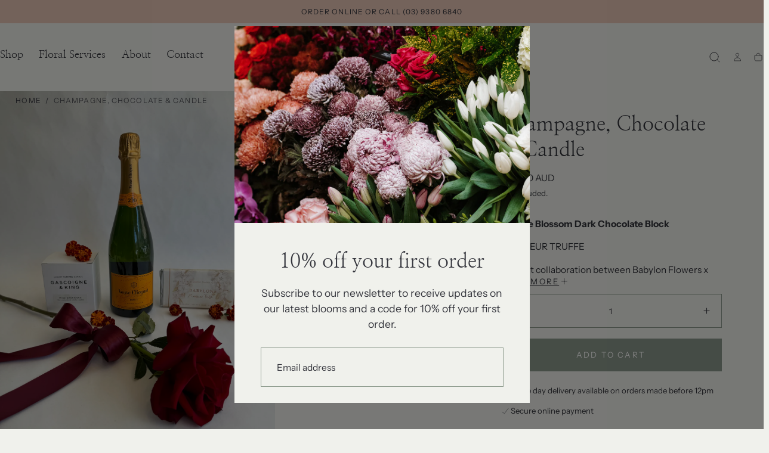

--- FILE ---
content_type: text/html; charset=utf-8
request_url: https://www.babylonflowers.com.au/products/champagne-chocolate-candle
body_size: 37181
content:
<!doctype html>
<html class="no-js" lang="en">
  <head>
    <meta charset="utf-8">
    <meta http-equiv="X-UA-Compatible" content="IE=edge">
    <meta name="viewport" content="width=device-width,initial-scale=1,maximum-scale=1,viewport-fit=cover">
    <meta name="theme-color" content="">
    <link rel="canonical" href="https://www.babylonflowers.com.au/products/champagne-chocolate-candle">
    <link rel="preconnect" href="https://cdn.shopify.com" crossorigin><link rel="icon" type="image/png" href="//www.babylonflowers.com.au/cdn/shop/files/Babylon_Flowers_Favicon-01.png?crop=center&height=32&v=1614774852&width=32"><link rel="preconnect" href="https://fonts.shopifycdn.com" crossorigin><title>
      Champagne, Chocolate &amp; Candle

        &ndash; BABYLON FLOWERS</title>

    
      <meta name="description" content="Orange Blossom Dark Chocolate Block MONSIEUR TRUFFE A sweet collaboration between Babylon Flowers x Monsieur Truffe dark 72% orange blossom chocolate handmade in Brunswick, Melbourne. Ingredients - cacao mass, sugar, cacao butter, orange oil, candied orange, pumpkin seeds, vanilla. Organic Vegan Gluten Free  Veuve Clic">
    

    

<meta property="og:site_name" content="BABYLON FLOWERS">
<meta property="og:url" content="https://www.babylonflowers.com.au/products/champagne-chocolate-candle">
<meta property="og:title" content="Champagne, Chocolate &amp; Candle">
<meta property="og:type" content="product">
<meta property="og:description" content="Orange Blossom Dark Chocolate Block MONSIEUR TRUFFE A sweet collaboration between Babylon Flowers x Monsieur Truffe dark 72% orange blossom chocolate handmade in Brunswick, Melbourne. Ingredients - cacao mass, sugar, cacao butter, orange oil, candied orange, pumpkin seeds, vanilla. Organic Vegan Gluten Free  Veuve Clic"><meta property="og:image" content="http://www.babylonflowers.com.au/cdn/shop/files/Champagne_candleandchocolate.jpg?v=1707350361">
  <meta property="og:image:secure_url" content="https://www.babylonflowers.com.au/cdn/shop/files/Champagne_candleandchocolate.jpg?v=1707350361">
  <meta property="og:image:width" content="4284">
  <meta property="og:image:height" content="5712"><meta property="og:price:amount" content="160.00">
  <meta property="og:price:currency" content="AUD"><meta name="twitter:card" content="summary_large_image">
<meta name="twitter:title" content="Champagne, Chocolate &amp; Candle">
<meta name="twitter:description" content="Orange Blossom Dark Chocolate Block MONSIEUR TRUFFE A sweet collaboration between Babylon Flowers x Monsieur Truffe dark 72% orange blossom chocolate handmade in Brunswick, Melbourne. Ingredients - cacao mass, sugar, cacao butter, orange oil, candied orange, pumpkin seeds, vanilla. Organic Vegan Gluten Free  Veuve Clic">


    <script src="//www.babylonflowers.com.au/cdn/shop/t/8/assets/pubsub.js?v=47587058936531202851766975045" defer="defer"></script>
    <script src="//www.babylonflowers.com.au/cdn/shop/t/8/assets/global.js?v=124619831414848371151766975045" defer="defer"></script>

    <script>window.performance && window.performance.mark && window.performance.mark('shopify.content_for_header.start');</script><meta id="shopify-digital-wallet" name="shopify-digital-wallet" content="/23228005/digital_wallets/dialog">
<meta name="shopify-checkout-api-token" content="fb9494122be0993de09c43b7d86ba69d">
<meta id="in-context-paypal-metadata" data-shop-id="23228005" data-venmo-supported="false" data-environment="production" data-locale="en_US" data-paypal-v4="true" data-currency="AUD">
<link rel="alternate" type="application/json+oembed" href="https://www.babylonflowers.com.au/products/champagne-chocolate-candle.oembed">
<script async="async" src="/checkouts/internal/preloads.js?locale=en-AU"></script>
<link rel="preconnect" href="https://shop.app" crossorigin="anonymous">
<script async="async" src="https://shop.app/checkouts/internal/preloads.js?locale=en-AU&shop_id=23228005" crossorigin="anonymous"></script>
<script id="apple-pay-shop-capabilities" type="application/json">{"shopId":23228005,"countryCode":"AU","currencyCode":"AUD","merchantCapabilities":["supports3DS"],"merchantId":"gid:\/\/shopify\/Shop\/23228005","merchantName":"BABYLON FLOWERS","requiredBillingContactFields":["postalAddress","email","phone"],"requiredShippingContactFields":["postalAddress","email","phone"],"shippingType":"shipping","supportedNetworks":["visa","masterCard","amex","jcb"],"total":{"type":"pending","label":"BABYLON FLOWERS","amount":"1.00"},"shopifyPaymentsEnabled":true,"supportsSubscriptions":true}</script>
<script id="shopify-features" type="application/json">{"accessToken":"fb9494122be0993de09c43b7d86ba69d","betas":["rich-media-storefront-analytics"],"domain":"www.babylonflowers.com.au","predictiveSearch":true,"shopId":23228005,"locale":"en"}</script>
<script>var Shopify = Shopify || {};
Shopify.shop = "babylonflowers2.myshopify.com";
Shopify.locale = "en";
Shopify.currency = {"active":"AUD","rate":"1.0"};
Shopify.country = "AU";
Shopify.theme = {"name":"2026 Babylon Flowers","id":181747843376,"schema_name":"Sahara","schema_version":"3.0.0","theme_store_id":1926,"role":"main"};
Shopify.theme.handle = "null";
Shopify.theme.style = {"id":null,"handle":null};
Shopify.cdnHost = "www.babylonflowers.com.au/cdn";
Shopify.routes = Shopify.routes || {};
Shopify.routes.root = "/";</script>
<script type="module">!function(o){(o.Shopify=o.Shopify||{}).modules=!0}(window);</script>
<script>!function(o){function n(){var o=[];function n(){o.push(Array.prototype.slice.apply(arguments))}return n.q=o,n}var t=o.Shopify=o.Shopify||{};t.loadFeatures=n(),t.autoloadFeatures=n()}(window);</script>
<script>
  window.ShopifyPay = window.ShopifyPay || {};
  window.ShopifyPay.apiHost = "shop.app\/pay";
  window.ShopifyPay.redirectState = null;
</script>
<script id="shop-js-analytics" type="application/json">{"pageType":"product"}</script>
<script defer="defer" async type="module" src="//www.babylonflowers.com.au/cdn/shopifycloud/shop-js/modules/v2/client.init-shop-cart-sync_C5BV16lS.en.esm.js"></script>
<script defer="defer" async type="module" src="//www.babylonflowers.com.au/cdn/shopifycloud/shop-js/modules/v2/chunk.common_CygWptCX.esm.js"></script>
<script type="module">
  await import("//www.babylonflowers.com.au/cdn/shopifycloud/shop-js/modules/v2/client.init-shop-cart-sync_C5BV16lS.en.esm.js");
await import("//www.babylonflowers.com.au/cdn/shopifycloud/shop-js/modules/v2/chunk.common_CygWptCX.esm.js");

  window.Shopify.SignInWithShop?.initShopCartSync?.({"fedCMEnabled":true,"windoidEnabled":true});

</script>
<script>
  window.Shopify = window.Shopify || {};
  if (!window.Shopify.featureAssets) window.Shopify.featureAssets = {};
  window.Shopify.featureAssets['shop-js'] = {"shop-cart-sync":["modules/v2/client.shop-cart-sync_ZFArdW7E.en.esm.js","modules/v2/chunk.common_CygWptCX.esm.js"],"init-fed-cm":["modules/v2/client.init-fed-cm_CmiC4vf6.en.esm.js","modules/v2/chunk.common_CygWptCX.esm.js"],"shop-button":["modules/v2/client.shop-button_tlx5R9nI.en.esm.js","modules/v2/chunk.common_CygWptCX.esm.js"],"shop-cash-offers":["modules/v2/client.shop-cash-offers_DOA2yAJr.en.esm.js","modules/v2/chunk.common_CygWptCX.esm.js","modules/v2/chunk.modal_D71HUcav.esm.js"],"init-windoid":["modules/v2/client.init-windoid_sURxWdc1.en.esm.js","modules/v2/chunk.common_CygWptCX.esm.js"],"shop-toast-manager":["modules/v2/client.shop-toast-manager_ClPi3nE9.en.esm.js","modules/v2/chunk.common_CygWptCX.esm.js"],"init-shop-email-lookup-coordinator":["modules/v2/client.init-shop-email-lookup-coordinator_B8hsDcYM.en.esm.js","modules/v2/chunk.common_CygWptCX.esm.js"],"init-shop-cart-sync":["modules/v2/client.init-shop-cart-sync_C5BV16lS.en.esm.js","modules/v2/chunk.common_CygWptCX.esm.js"],"avatar":["modules/v2/client.avatar_BTnouDA3.en.esm.js"],"pay-button":["modules/v2/client.pay-button_FdsNuTd3.en.esm.js","modules/v2/chunk.common_CygWptCX.esm.js"],"init-customer-accounts":["modules/v2/client.init-customer-accounts_DxDtT_ad.en.esm.js","modules/v2/client.shop-login-button_C5VAVYt1.en.esm.js","modules/v2/chunk.common_CygWptCX.esm.js","modules/v2/chunk.modal_D71HUcav.esm.js"],"init-shop-for-new-customer-accounts":["modules/v2/client.init-shop-for-new-customer-accounts_ChsxoAhi.en.esm.js","modules/v2/client.shop-login-button_C5VAVYt1.en.esm.js","modules/v2/chunk.common_CygWptCX.esm.js","modules/v2/chunk.modal_D71HUcav.esm.js"],"shop-login-button":["modules/v2/client.shop-login-button_C5VAVYt1.en.esm.js","modules/v2/chunk.common_CygWptCX.esm.js","modules/v2/chunk.modal_D71HUcav.esm.js"],"init-customer-accounts-sign-up":["modules/v2/client.init-customer-accounts-sign-up_CPSyQ0Tj.en.esm.js","modules/v2/client.shop-login-button_C5VAVYt1.en.esm.js","modules/v2/chunk.common_CygWptCX.esm.js","modules/v2/chunk.modal_D71HUcav.esm.js"],"shop-follow-button":["modules/v2/client.shop-follow-button_Cva4Ekp9.en.esm.js","modules/v2/chunk.common_CygWptCX.esm.js","modules/v2/chunk.modal_D71HUcav.esm.js"],"checkout-modal":["modules/v2/client.checkout-modal_BPM8l0SH.en.esm.js","modules/v2/chunk.common_CygWptCX.esm.js","modules/v2/chunk.modal_D71HUcav.esm.js"],"lead-capture":["modules/v2/client.lead-capture_Bi8yE_yS.en.esm.js","modules/v2/chunk.common_CygWptCX.esm.js","modules/v2/chunk.modal_D71HUcav.esm.js"],"shop-login":["modules/v2/client.shop-login_D6lNrXab.en.esm.js","modules/v2/chunk.common_CygWptCX.esm.js","modules/v2/chunk.modal_D71HUcav.esm.js"],"payment-terms":["modules/v2/client.payment-terms_CZxnsJam.en.esm.js","modules/v2/chunk.common_CygWptCX.esm.js","modules/v2/chunk.modal_D71HUcav.esm.js"]};
</script>
<script id="__st">var __st={"a":23228005,"offset":39600,"reqid":"5d8aa314-50ec-4508-aa20-a982b087b9ab-1768740569","pageurl":"www.babylonflowers.com.au\/products\/champagne-chocolate-candle","u":"f5752c9df358","p":"product","rtyp":"product","rid":8966137774384};</script>
<script>window.ShopifyPaypalV4VisibilityTracking = true;</script>
<script id="captcha-bootstrap">!function(){'use strict';const t='contact',e='account',n='new_comment',o=[[t,t],['blogs',n],['comments',n],[t,'customer']],c=[[e,'customer_login'],[e,'guest_login'],[e,'recover_customer_password'],[e,'create_customer']],r=t=>t.map((([t,e])=>`form[action*='/${t}']:not([data-nocaptcha='true']) input[name='form_type'][value='${e}']`)).join(','),a=t=>()=>t?[...document.querySelectorAll(t)].map((t=>t.form)):[];function s(){const t=[...o],e=r(t);return a(e)}const i='password',u='form_key',d=['recaptcha-v3-token','g-recaptcha-response','h-captcha-response',i],f=()=>{try{return window.sessionStorage}catch{return}},m='__shopify_v',_=t=>t.elements[u];function p(t,e,n=!1){try{const o=window.sessionStorage,c=JSON.parse(o.getItem(e)),{data:r}=function(t){const{data:e,action:n}=t;return t[m]||n?{data:e,action:n}:{data:t,action:n}}(c);for(const[e,n]of Object.entries(r))t.elements[e]&&(t.elements[e].value=n);n&&o.removeItem(e)}catch(o){console.error('form repopulation failed',{error:o})}}const l='form_type',E='cptcha';function T(t){t.dataset[E]=!0}const w=window,h=w.document,L='Shopify',v='ce_forms',y='captcha';let A=!1;((t,e)=>{const n=(g='f06e6c50-85a8-45c8-87d0-21a2b65856fe',I='https://cdn.shopify.com/shopifycloud/storefront-forms-hcaptcha/ce_storefront_forms_captcha_hcaptcha.v1.5.2.iife.js',D={infoText:'Protected by hCaptcha',privacyText:'Privacy',termsText:'Terms'},(t,e,n)=>{const o=w[L][v],c=o.bindForm;if(c)return c(t,g,e,D).then(n);var r;o.q.push([[t,g,e,D],n]),r=I,A||(h.body.append(Object.assign(h.createElement('script'),{id:'captcha-provider',async:!0,src:r})),A=!0)});var g,I,D;w[L]=w[L]||{},w[L][v]=w[L][v]||{},w[L][v].q=[],w[L][y]=w[L][y]||{},w[L][y].protect=function(t,e){n(t,void 0,e),T(t)},Object.freeze(w[L][y]),function(t,e,n,w,h,L){const[v,y,A,g]=function(t,e,n){const i=e?o:[],u=t?c:[],d=[...i,...u],f=r(d),m=r(i),_=r(d.filter((([t,e])=>n.includes(e))));return[a(f),a(m),a(_),s()]}(w,h,L),I=t=>{const e=t.target;return e instanceof HTMLFormElement?e:e&&e.form},D=t=>v().includes(t);t.addEventListener('submit',(t=>{const e=I(t);if(!e)return;const n=D(e)&&!e.dataset.hcaptchaBound&&!e.dataset.recaptchaBound,o=_(e),c=g().includes(e)&&(!o||!o.value);(n||c)&&t.preventDefault(),c&&!n&&(function(t){try{if(!f())return;!function(t){const e=f();if(!e)return;const n=_(t);if(!n)return;const o=n.value;o&&e.removeItem(o)}(t);const e=Array.from(Array(32),(()=>Math.random().toString(36)[2])).join('');!function(t,e){_(t)||t.append(Object.assign(document.createElement('input'),{type:'hidden',name:u})),t.elements[u].value=e}(t,e),function(t,e){const n=f();if(!n)return;const o=[...t.querySelectorAll(`input[type='${i}']`)].map((({name:t})=>t)),c=[...d,...o],r={};for(const[a,s]of new FormData(t).entries())c.includes(a)||(r[a]=s);n.setItem(e,JSON.stringify({[m]:1,action:t.action,data:r}))}(t,e)}catch(e){console.error('failed to persist form',e)}}(e),e.submit())}));const S=(t,e)=>{t&&!t.dataset[E]&&(n(t,e.some((e=>e===t))),T(t))};for(const o of['focusin','change'])t.addEventListener(o,(t=>{const e=I(t);D(e)&&S(e,y())}));const B=e.get('form_key'),M=e.get(l),P=B&&M;t.addEventListener('DOMContentLoaded',(()=>{const t=y();if(P)for(const e of t)e.elements[l].value===M&&p(e,B);[...new Set([...A(),...v().filter((t=>'true'===t.dataset.shopifyCaptcha))])].forEach((e=>S(e,t)))}))}(h,new URLSearchParams(w.location.search),n,t,e,['guest_login'])})(!0,!0)}();</script>
<script integrity="sha256-4kQ18oKyAcykRKYeNunJcIwy7WH5gtpwJnB7kiuLZ1E=" data-source-attribution="shopify.loadfeatures" defer="defer" src="//www.babylonflowers.com.au/cdn/shopifycloud/storefront/assets/storefront/load_feature-a0a9edcb.js" crossorigin="anonymous"></script>
<script crossorigin="anonymous" defer="defer" src="//www.babylonflowers.com.au/cdn/shopifycloud/storefront/assets/shopify_pay/storefront-65b4c6d7.js?v=20250812"></script>
<script data-source-attribution="shopify.dynamic_checkout.dynamic.init">var Shopify=Shopify||{};Shopify.PaymentButton=Shopify.PaymentButton||{isStorefrontPortableWallets:!0,init:function(){window.Shopify.PaymentButton.init=function(){};var t=document.createElement("script");t.src="https://www.babylonflowers.com.au/cdn/shopifycloud/portable-wallets/latest/portable-wallets.en.js",t.type="module",document.head.appendChild(t)}};
</script>
<script data-source-attribution="shopify.dynamic_checkout.buyer_consent">
  function portableWalletsHideBuyerConsent(e){var t=document.getElementById("shopify-buyer-consent"),n=document.getElementById("shopify-subscription-policy-button");t&&n&&(t.classList.add("hidden"),t.setAttribute("aria-hidden","true"),n.removeEventListener("click",e))}function portableWalletsShowBuyerConsent(e){var t=document.getElementById("shopify-buyer-consent"),n=document.getElementById("shopify-subscription-policy-button");t&&n&&(t.classList.remove("hidden"),t.removeAttribute("aria-hidden"),n.addEventListener("click",e))}window.Shopify?.PaymentButton&&(window.Shopify.PaymentButton.hideBuyerConsent=portableWalletsHideBuyerConsent,window.Shopify.PaymentButton.showBuyerConsent=portableWalletsShowBuyerConsent);
</script>
<script data-source-attribution="shopify.dynamic_checkout.cart.bootstrap">document.addEventListener("DOMContentLoaded",(function(){function t(){return document.querySelector("shopify-accelerated-checkout-cart, shopify-accelerated-checkout")}if(t())Shopify.PaymentButton.init();else{new MutationObserver((function(e,n){t()&&(Shopify.PaymentButton.init(),n.disconnect())})).observe(document.body,{childList:!0,subtree:!0})}}));
</script>
<link id="shopify-accelerated-checkout-styles" rel="stylesheet" media="screen" href="https://www.babylonflowers.com.au/cdn/shopifycloud/portable-wallets/latest/accelerated-checkout-backwards-compat.css" crossorigin="anonymous">
<style id="shopify-accelerated-checkout-cart">
        #shopify-buyer-consent {
  margin-top: 1em;
  display: inline-block;
  width: 100%;
}

#shopify-buyer-consent.hidden {
  display: none;
}

#shopify-subscription-policy-button {
  background: none;
  border: none;
  padding: 0;
  text-decoration: underline;
  font-size: inherit;
  cursor: pointer;
}

#shopify-subscription-policy-button::before {
  box-shadow: none;
}

      </style>

<script>window.performance && window.performance.mark && window.performance.mark('shopify.content_for_header.end');</script>

<style data-shopify>/* typography - body */
  @font-face {
  font-family: "Instrument Sans";
  font-weight: 400;
  font-style: normal;
  font-display: swap;
  src: url("//www.babylonflowers.com.au/cdn/fonts/instrument_sans/instrumentsans_n4.db86542ae5e1596dbdb28c279ae6c2086c4c5bfa.woff2") format("woff2"),
       url("//www.babylonflowers.com.au/cdn/fonts/instrument_sans/instrumentsans_n4.510f1b081e58d08c30978f465518799851ef6d8b.woff") format("woff");
}

  @font-face {
  font-family: "Instrument Sans";
  font-weight: 400;
  font-style: normal;
  font-display: swap;
  src: url("//www.babylonflowers.com.au/cdn/fonts/instrument_sans/instrumentsans_n4.db86542ae5e1596dbdb28c279ae6c2086c4c5bfa.woff2") format("woff2"),
       url("//www.babylonflowers.com.au/cdn/fonts/instrument_sans/instrumentsans_n4.510f1b081e58d08c30978f465518799851ef6d8b.woff") format("woff");
}

  @font-face {
  font-family: "Instrument Sans";
  font-weight: 700;
  font-style: normal;
  font-display: swap;
  src: url("//www.babylonflowers.com.au/cdn/fonts/instrument_sans/instrumentsans_n7.e4ad9032e203f9a0977786c356573ced65a7419a.woff2") format("woff2"),
       url("//www.babylonflowers.com.au/cdn/fonts/instrument_sans/instrumentsans_n7.b9e40f166fb7639074ba34738101a9d2990bb41a.woff") format("woff");
}

  @font-face {
  font-family: "Instrument Sans";
  font-weight: 400;
  font-style: normal;
  font-display: swap;
  src: url("//www.babylonflowers.com.au/cdn/fonts/instrument_sans/instrumentsans_n4.db86542ae5e1596dbdb28c279ae6c2086c4c5bfa.woff2") format("woff2"),
       url("//www.babylonflowers.com.au/cdn/fonts/instrument_sans/instrumentsans_n4.510f1b081e58d08c30978f465518799851ef6d8b.woff") format("woff");
}

  @font-face {
  font-family: "Instrument Sans";
  font-weight: 500;
  font-style: normal;
  font-display: swap;
  src: url("//www.babylonflowers.com.au/cdn/fonts/instrument_sans/instrumentsans_n5.1ce463e1cc056566f977610764d93d4704464858.woff2") format("woff2"),
       url("//www.babylonflowers.com.au/cdn/fonts/instrument_sans/instrumentsans_n5.9079eb7bba230c9d8d8d3a7d101aa9d9f40b6d14.woff") format("woff");
}

  @font-face {
  font-family: "Instrument Sans";
  font-weight: 600;
  font-style: normal;
  font-display: swap;
  src: url("//www.babylonflowers.com.au/cdn/fonts/instrument_sans/instrumentsans_n6.27dc66245013a6f7f317d383a3cc9a0c347fb42d.woff2") format("woff2"),
       url("//www.babylonflowers.com.au/cdn/fonts/instrument_sans/instrumentsans_n6.1a71efbeeb140ec495af80aad612ad55e19e6d0e.woff") format("woff");
}


  /* typography - heading */
  @font-face {
  font-family: "Nanum Myeongjo";
  font-weight: 400;
  font-style: normal;
  font-display: swap;
  src: url("//www.babylonflowers.com.au/cdn/fonts/nanum_myeongjo/nanummyeongjo_n4.7790c8eb297e20cb33dad66bef51cffbfc00c07e.woff2") format("woff2"),
       url("//www.babylonflowers.com.au/cdn/fonts/nanum_myeongjo/nanummyeongjo_n4.421a2cc802188efc1ed1481d7f784ea4eaa4c518.woff") format("woff");
}

  @font-face {
  font-family: "Nanum Myeongjo";
  font-weight: 400;
  font-style: normal;
  font-display: swap;
  src: url("//www.babylonflowers.com.au/cdn/fonts/nanum_myeongjo/nanummyeongjo_n4.7790c8eb297e20cb33dad66bef51cffbfc00c07e.woff2") format("woff2"),
       url("//www.babylonflowers.com.au/cdn/fonts/nanum_myeongjo/nanummyeongjo_n4.421a2cc802188efc1ed1481d7f784ea4eaa4c518.woff") format("woff");
}

  @font-face {
  font-family: "Nanum Myeongjo";
  font-weight: 700;
  font-style: normal;
  font-display: swap;
  src: url("//www.babylonflowers.com.au/cdn/fonts/nanum_myeongjo/nanummyeongjo_n7.33cf5ddcff6042014aaa4cd0b8642d2c6d7f1ef1.woff2") format("woff2"),
       url("//www.babylonflowers.com.au/cdn/fonts/nanum_myeongjo/nanummyeongjo_n7.e63183727f90aad69214a147f824b71058a5b6df.woff") format("woff");
}

  @font-face {
  font-family: "Nanum Myeongjo";
  font-weight: 400;
  font-style: normal;
  font-display: swap;
  src: url("//www.babylonflowers.com.au/cdn/fonts/nanum_myeongjo/nanummyeongjo_n4.7790c8eb297e20cb33dad66bef51cffbfc00c07e.woff2") format("woff2"),
       url("//www.babylonflowers.com.au/cdn/fonts/nanum_myeongjo/nanummyeongjo_n4.421a2cc802188efc1ed1481d7f784ea4eaa4c518.woff") format("woff");
}

  @font-face {
  font-family: "Nanum Myeongjo";
  font-weight: 700;
  font-style: normal;
  font-display: swap;
  src: url("//www.babylonflowers.com.au/cdn/fonts/nanum_myeongjo/nanummyeongjo_n7.33cf5ddcff6042014aaa4cd0b8642d2c6d7f1ef1.woff2") format("woff2"),
       url("//www.babylonflowers.com.au/cdn/fonts/nanum_myeongjo/nanummyeongjo_n7.e63183727f90aad69214a147f824b71058a5b6df.woff") format("woff");
}

  @font-face {
  font-family: "Nanum Myeongjo";
  font-weight: 700;
  font-style: normal;
  font-display: swap;
  src: url("//www.babylonflowers.com.au/cdn/fonts/nanum_myeongjo/nanummyeongjo_n7.33cf5ddcff6042014aaa4cd0b8642d2c6d7f1ef1.woff2") format("woff2"),
       url("//www.babylonflowers.com.au/cdn/fonts/nanum_myeongjo/nanummyeongjo_n7.e63183727f90aad69214a147f824b71058a5b6df.woff") format("woff");
}


  /* typography - button */
  @font-face {
  font-family: "Instrument Sans";
  font-weight: 400;
  font-style: normal;
  font-display: swap;
  src: url("//www.babylonflowers.com.au/cdn/fonts/instrument_sans/instrumentsans_n4.db86542ae5e1596dbdb28c279ae6c2086c4c5bfa.woff2") format("woff2"),
       url("//www.babylonflowers.com.au/cdn/fonts/instrument_sans/instrumentsans_n4.510f1b081e58d08c30978f465518799851ef6d8b.woff") format("woff");
}

  @font-face {
  font-family: "Instrument Sans";
  font-weight: 400;
  font-style: normal;
  font-display: swap;
  src: url("//www.babylonflowers.com.au/cdn/fonts/instrument_sans/instrumentsans_n4.db86542ae5e1596dbdb28c279ae6c2086c4c5bfa.woff2") format("woff2"),
       url("//www.babylonflowers.com.au/cdn/fonts/instrument_sans/instrumentsans_n4.510f1b081e58d08c30978f465518799851ef6d8b.woff") format("woff");
}

  @font-face {
  font-family: "Instrument Sans";
  font-weight: 700;
  font-style: normal;
  font-display: swap;
  src: url("//www.babylonflowers.com.au/cdn/fonts/instrument_sans/instrumentsans_n7.e4ad9032e203f9a0977786c356573ced65a7419a.woff2") format("woff2"),
       url("//www.babylonflowers.com.au/cdn/fonts/instrument_sans/instrumentsans_n7.b9e40f166fb7639074ba34738101a9d2990bb41a.woff") format("woff");
}

  @font-face {
  font-family: "Instrument Sans";
  font-weight: 400;
  font-style: normal;
  font-display: swap;
  src: url("//www.babylonflowers.com.au/cdn/fonts/instrument_sans/instrumentsans_n4.db86542ae5e1596dbdb28c279ae6c2086c4c5bfa.woff2") format("woff2"),
       url("//www.babylonflowers.com.au/cdn/fonts/instrument_sans/instrumentsans_n4.510f1b081e58d08c30978f465518799851ef6d8b.woff") format("woff");
}

  @font-face {
  font-family: "Instrument Sans";
  font-weight: 500;
  font-style: normal;
  font-display: swap;
  src: url("//www.babylonflowers.com.au/cdn/fonts/instrument_sans/instrumentsans_n5.1ce463e1cc056566f977610764d93d4704464858.woff2") format("woff2"),
       url("//www.babylonflowers.com.au/cdn/fonts/instrument_sans/instrumentsans_n5.9079eb7bba230c9d8d8d3a7d101aa9d9f40b6d14.woff") format("woff");
}

  @font-face {
  font-family: "Instrument Sans";
  font-weight: 600;
  font-style: normal;
  font-display: swap;
  src: url("//www.babylonflowers.com.au/cdn/fonts/instrument_sans/instrumentsans_n6.27dc66245013a6f7f317d383a3cc9a0c347fb42d.woff2") format("woff2"),
       url("//www.babylonflowers.com.au/cdn/fonts/instrument_sans/instrumentsans_n6.1a71efbeeb140ec495af80aad612ad55e19e6d0e.woff") format("woff");
}


    :root,
.color-scheme-1 {
      /* background */
      --color-background: 240,241,236;
      --gradient-background: #f0f1ec;
      --color-background-contrast: 182,187,163;

      /* typography */
      --color-foreground: 53,54,61;
      --color-secondary-text: 140,154,141;
      --color-heading-text: 53,54,61;

      /* buttons */
      --color-filled-button: 140,154,141;
      --color-filled-button-label: 255,255,255;
      --color-outlined-button: 240,241,236;
      --color-outlined-button-label: 140,154,141;

      /* badges */
      --color-badge-foreground: 53,54,61;
      --color-badge-background: 240,241,236;
      --color-badge-border: 53,54,61;

      /* other elements */
      --color-link: 53,54,61;
      --color-border: 140,154,141;
      --alpha-border: 1;

      --color-tag-foreground: 255,255,255;
      --color-tag-background: 53,54,61;

      --color-progress-bar: 227,151,131;
      --color-placeholder: 240,241,236;

      --color-button-swiper: ,,;

      --color-menu-transparent-text: ;

    --section-spacing-unit-size: 1.2rem;
    --spacing-unit-size: 1.6rem;
    --grid-spacing: 1.6rem;

      /* common colors */
      --color-success: #6BBD4F;
      --color-alert: #FAC151;
      --color-error: #D84339;
      --color-price-accent: #CD9B77;

      --color-white: #FFFFFF;
      --color-white-rgb: 255, 255, 255;
      --color-black: #111111;
      --color-black-rgb: 17, 17, 17;
      --color-light: #EBEBEB;
      --color-light-rgb: 235, 235, 235;
      --color-dark: #111111;
      --color-dark-rgb: 17, 17, 17;
    }
    
.color-scheme-2 {
      /* background */
      --color-background: 140,154,141;
      --gradient-background: #8c9a8d;
      --color-background-contrast: 78,89,79;

      /* typography */
      --color-foreground: 255,255,255;
      --color-secondary-text: 53,54,61;
      --color-heading-text: 255,255,255;

      /* buttons */
      --color-filled-button: 240,241,236;
      --color-filled-button-label: 53,54,61;
      --color-outlined-button: 140,154,141;
      --color-outlined-button-label: 240,241,236;

      /* badges */
      --color-badge-foreground: 255,255,255;
      --color-badge-background: 140,154,141;
      --color-badge-border: 255,255,255;

      /* other elements */
      --color-link: 255,255,255;
      --color-border: 240,241,236;
      --alpha-border: 1;

      --color-tag-foreground: 255,255,255;
      --color-tag-background: 53,54,61;

      --color-progress-bar: 227,151,131;
      --color-placeholder: 232,198,182;

      --color-button-swiper: ,,;

      --color-menu-transparent-text: ;

    --section-spacing-unit-size: 1.2rem;
    --spacing-unit-size: 1.6rem;
    --grid-spacing: 1.6rem;

      /* common colors */
      --color-success: #6BBD4F;
      --color-alert: #FAC151;
      --color-error: #D84339;
      --color-price-accent: #CD9B77;

      --color-white: #FFFFFF;
      --color-white-rgb: 255, 255, 255;
      --color-black: #111111;
      --color-black-rgb: 17, 17, 17;
      --color-light: #EBEBEB;
      --color-light-rgb: 235, 235, 235;
      --color-dark: #111111;
      --color-dark-rgb: 17, 17, 17;
    }
    
.color-scheme-3 {
      /* background */
      --color-background: 232,198,182;
      --gradient-background: #e8c6b6;
      --color-background-contrast: 201,122,85;

      /* typography */
      --color-foreground: 53,54,61;
      --color-secondary-text: 255,255,255;
      --color-heading-text: 53,54,61;

      /* buttons */
      --color-filled-button: 245,235,223;
      --color-filled-button-label: 53,54,61;
      --color-outlined-button: 232,198,182;
      --color-outlined-button-label: 53,54,61;

      /* badges */
      --color-badge-foreground: 53,54,61;
      --color-badge-background: 232,198,182;
      --color-badge-border: 53,54,61;

      /* other elements */
      --color-link: 53,54,61;
      --color-border: 227,151,131;
      --alpha-border: 1;

      --color-tag-foreground: 255,255,255;
      --color-tag-background: 53,54,61;

      --color-progress-bar: 140,154,141;
      --color-placeholder: 240,241,236;

      --color-button-swiper: ,,;

      --color-menu-transparent-text: ;

    --section-spacing-unit-size: 1.2rem;
    --spacing-unit-size: 1.6rem;
    --grid-spacing: 1.6rem;

      /* common colors */
      --color-success: #6BBD4F;
      --color-alert: #FAC151;
      --color-error: #D84339;
      --color-price-accent: #CD9B77;

      --color-white: #FFFFFF;
      --color-white-rgb: 255, 255, 255;
      --color-black: #111111;
      --color-black-rgb: 17, 17, 17;
      --color-light: #EBEBEB;
      --color-light-rgb: 235, 235, 235;
      --color-dark: #111111;
      --color-dark-rgb: 17, 17, 17;
    }
    
.color-scheme-4 {
      /* background */
      --color-background: 227,151,131;
      --gradient-background: #e39783;
      --color-background-contrast: 188,73,42;

      /* typography */
      --color-foreground: 255,255,255;
      --color-secondary-text: 245,235,223;
      --color-heading-text: 53,54,61;

      /* buttons */
      --color-filled-button: 232,198,182;
      --color-filled-button-label: 255,255,255;
      --color-outlined-button: 227,151,131;
      --color-outlined-button-label: 232,198,182;

      /* badges */
      --color-badge-foreground: 255,255,255;
      --color-badge-background: 227,151,131;
      --color-badge-border: 255,255,255;

      /* other elements */
      --color-link: 255,255,255;
      --color-border: 245,235,223;
      --alpha-border: 1;

      --color-tag-foreground: 255,255,255;
      --color-tag-background: 53,54,61;

      --color-progress-bar: 140,154,141;
      --color-placeholder: 240,241,236;

      --color-button-swiper: ,,;

      --color-menu-transparent-text: ;

    --section-spacing-unit-size: 1.2rem;
    --spacing-unit-size: 1.6rem;
    --grid-spacing: 1.6rem;

      /* common colors */
      --color-success: #6BBD4F;
      --color-alert: #FAC151;
      --color-error: #D84339;
      --color-price-accent: #CD9B77;

      --color-white: #FFFFFF;
      --color-white-rgb: 255, 255, 255;
      --color-black: #111111;
      --color-black-rgb: 17, 17, 17;
      --color-light: #EBEBEB;
      --color-light-rgb: 235, 235, 235;
      --color-dark: #111111;
      --color-dark-rgb: 17, 17, 17;
    }
    
.color-scheme-5 {
      /* background */
      --color-background: 212,212,196;
      --gradient-background: #d4d4c4;
      --color-background-contrast: 158,158,122;

      /* typography */
      --color-foreground: 53,54,61;
      --color-secondary-text: 255,255,255;
      --color-heading-text: 53,54,61;

      /* buttons */
      --color-filled-button: 140,154,141;
      --color-filled-button-label: 255,255,255;
      --color-outlined-button: 212,212,196;
      --color-outlined-button-label: 140,154,141;

      /* badges */
      --color-badge-foreground: 53,54,61;
      --color-badge-background: 212,212,196;
      --color-badge-border: 53,54,61;

      /* other elements */
      --color-link: 53,54,61;
      --color-border: 140,154,141;
      --alpha-border: 1;

      --color-tag-foreground: 53,54,61;
      --color-tag-background: 255,255,255;

      --color-progress-bar: 227,151,131;
      --color-placeholder: 232,198,182;

      --color-button-swiper: ,,;

      --color-menu-transparent-text: ;

    --section-spacing-unit-size: 1.2rem;
    --spacing-unit-size: 1.6rem;
    --grid-spacing: 1.6rem;

      /* common colors */
      --color-success: #6BBD4F;
      --color-alert: #FAC151;
      --color-error: #D84339;
      --color-price-accent: #CD9B77;

      --color-white: #FFFFFF;
      --color-white-rgb: 255, 255, 255;
      --color-black: #111111;
      --color-black-rgb: 17, 17, 17;
      --color-light: #EBEBEB;
      --color-light-rgb: 235, 235, 235;
      --color-dark: #111111;
      --color-dark-rgb: 17, 17, 17;
    }
    
.color-scheme-6 {
      /* background */
      --color-background: 53,54,61;
      --gradient-background: #35363d;
      --color-background-contrast: 65,66,75;

      /* typography */
      --color-foreground: 240,241,236;
      --color-secondary-text: 140,154,141;
      --color-heading-text: 240,241,236;

      /* buttons */
      --color-filled-button: 240,241,236;
      --color-filled-button-label: 53,54,61;
      --color-outlined-button: 53,54,61;
      --color-outlined-button-label: 240,241,236;

      /* badges */
      --color-badge-foreground: 240,241,236;
      --color-badge-background: 53,54,61;
      --color-badge-border: 240,241,236;

      /* other elements */
      --color-link: 240,241,236;
      --color-border: 240,241,236;
      --alpha-border: 1;

      --color-tag-foreground: 53,54,61;
      --color-tag-background: 255,255,255;

      --color-progress-bar: 140,154,141;
      --color-placeholder: 212,212,196;

      --color-button-swiper: ,,;

      --color-menu-transparent-text: ;

    --section-spacing-unit-size: 1.2rem;
    --spacing-unit-size: 1.6rem;
    --grid-spacing: 1.6rem;

      /* common colors */
      --color-success: #6BBD4F;
      --color-alert: #FAC151;
      --color-error: #D84339;
      --color-price-accent: #CD9B77;

      --color-white: #FFFFFF;
      --color-white-rgb: 255, 255, 255;
      --color-black: #111111;
      --color-black-rgb: 17, 17, 17;
      --color-light: #EBEBEB;
      --color-light-rgb: 235, 235, 235;
      --color-dark: #111111;
      --color-dark-rgb: 17, 17, 17;
    }body, .color-scheme-1, .color-scheme-2, .color-scheme-3, .color-scheme-4, .color-scheme-5, .color-scheme-6 {
    color: rgba(var(--color-foreground), 1);
    background-color: rgba(var(--color-background), 1);
  }

  :root {
    /* default properties */
    --header-height: 94px;
    --default-header-height: 94px;
    --default-announcement-bar-height: 2.7rem;

    --header-top-position: calc(var(--header-height) + var(--announcement-bar-height, var(--default-announcement-bar-height)));

    /* opacity */
    --opacity-none: 0;
    --opacity-lowest: 0.05;
    --opacity-lower: 0.125;
    --opacity-low: 0.25;
    --opacity-medium: 0.5;
    --opacity-high: 0.75;
    --opacity-highest: 0.85;
    --opacity-full: 1;

    /* section properties */
    --page-width: 144rem;
    --page-gutter: 1.2rem;

    --max-w-xxs-multiplier: 0.4694; /* 676px / 1440px = 0.4694 */
    --max-w-xs-multiplier: 0.5333;  /* 768px / 1440px = 0.5333 */
    --max-w-sm-multiplier: 0.6292;  /* 906px / 1440px = 0.6292 */
    --max-w-md-multiplier: 0.7111;  /* 1024px / 1440px = 0.7111 */
    --max-w-lg-multiplier: 0.7903;  /* 1138px / 1440px = 0.7903 */
    --max-w-xxl-multiplier: 0.9194; /* 1324px / 1440px = 0.9194 */

    --section-spacing-unit-size: 1.2rem;
    --block-spacing-unit-size: 0.4rem;
    --grid-horizontal-spacing: 0.4rem;
    --grid-vertical-spacing: 0.4rem;

    /* typography - heading */
    --font-heading-family: "Nanum Myeongjo", serif;
    --font-heading-style: normal;
    --font-heading-weight: 400;

    --font-heading-scale: 1.0;
    --font-heading-letter-spacing: 0;
    --font-heading-text-transform: none;

    /* typography - body */
    --font-body-family: "Instrument Sans", sans-serif;
    --font-body-style: normal;
    --font-body-weight: 400;

    --font-body-scale: 1.1;
    --font-body-letter-spacing: ;

    /* typography - button */
    --font-button-family: "Instrument Sans", sans-serif;
    --font-button-style: normal;
    --font-button-weight: 400;

    --font-button-scale: 0.0;
    --font-button-letter-spacing: ;
    --font-button-text-transform: button--uppercase;

    /* rtl: 'arial' as a fallback font for rtl languages *//* font weight */
    --font-weight-normal: 400; /* 400 */
    --font-weight-light: 400; /* 300 */
    --font-weight-medium: 500; /* 500 */
    --font-weight-semibold: 600; /* 600 */
    --font-weight-bold: 700; /* 700 */

    --font-weight-heading-normal: 400; /* 400 */
    --font-weight-heading-light: 400; /* 300 */
    --font-weight-heading-medium: 700; /* 500 */
    --font-weight-heading-semibold: 700; /* 600 */
    --font-weight-heading-bold: 700; /* 700 */

    --font-weight-button-normal: 400; /* 400 */
    --font-weight-button-light: 400; /* 300 */
    --font-weight-button-medium: 500; /* 500 */
    --font-weight-button-semibold: 600; /* 600 */
    --font-weight-button-bold: 700; /* 700 */

    /* font size */
    --font-size-base: 1.6rem;

    --font-size-static-xxs: 1.1rem;
    --font-size-static-xs: 1.2rem;
    --font-size-static-sm: 1.4rem;
    --font-size-static-md: 1.6rem;
    --font-size-static-lg: 1.8rem;
    --font-size-static-xl: 2.0rem;
    --font-size-static-xxl: 2.4rem;

    /* type scale */
    --font-type-scale: 1.250;
    --font-size-h6: 1.0rem;
    --font-size-h5: calc(var(--font-size-h6) * var(--font-type-scale));
    --font-size-h4: calc(var(--font-size-h5) * var(--font-type-scale));
    --font-size-h3: calc(var(--font-size-h4) * var(--font-type-scale));
    --font-size-h2: calc(var(--font-size-h3) * var(--font-type-scale));
    --font-size-h1: calc(var(--font-size-h2) * var(--font-type-scale));
    --font-size-h0: calc(var(--font-size-h1) * var(--font-type-scale));

    /* line height */
    --line-height-base: 1.5;

    --line-height-navigation: 1.0;
    --line-height-button: 1.25;
    --line-height-input: 1.25;
    --line-height-label: 1.25;
    --line-height-caption: 1.25;

    --line-height-static-xs: 1.00; /* don't use this value unless must */
    --line-height-static-sm: 1.25; /* most common and secure value */
    --line-height-static-md: 1.50;
    --line-height-static-lg: 2.25;
    --line-height-static-xl: 2.50;

    /* letter spacing */
    --letter-spacing-xs: 0.05rem;
    --letter-spacing-sm: 0.1rem;
    --letter-spacing-md: 0.2rem;

    --letter-spacing-static-md: 0.2rem;

    /* buttons & inputs */
    --button-border-radius: 0;
    --button-text-transform: uppercase;
    --buttons-border-width: 0.1rem;
    --buttons-border-opacity: 1;
    --input-border-radius: 0;

    --media-overlay-gradient-desktop: linear-gradient(180deg, rgba(0, 0, 0, 0) 0%, rgba(0, 0, 0, 0.25) 100%);
    --media-overlay-gradient-mobile: linear-gradient(180deg, rgba(0, 0, 0, 0) 0%, rgba(0, 0, 0, 0.25) 100%);

    --gradient-black: linear-gradient(180deg, rgba(0, 0, 0, 0) 0%, rgba(0, 0, 0, 0.2) 100%);
    --gradient-overlay-horizontal: linear-gradient(0deg, rgba(0, 0, 0, 0.2), rgba(0, 0, 0, 0.2));
    --color-popup-overlay: rgba(0, 0, 0, 0.5);

    --section-spacing-unit-desktop: 1.6rem;
    --section-spacing-unit-mobile:  1.2rem;

    --duration-short: 200ms;
    --duration-default: 300ms;
    --duration-long: 400ms;
    --duration-extra-long: 600ms;

    --z-header: 800;
    --z-modals: 900;
    --z-fab: 750;

    /* spacing */
    --spacing-unit: 1.6rem;
    --spacing-0: calc(var(--spacing-unit) * 0); /* 0 */
    --spacing-025: calc(var(--spacing-unit) * 0.0625); /* 0.1rem */
    --spacing-05: calc(var(--spacing-unit) * 0.125); /* 0.2rem */
    --spacing-1: calc(var(--spacing-unit) * 0.25); /* 0.4rem */
    --spacing-2: calc(var(--spacing-unit) * 0.50); /* 0.8rem */
    --spacing-3: calc(var(--spacing-unit) * 0.75); /* 1.2rem */
    --spacing-4: calc(var(--spacing-unit) * 1); /* 1.6rem */
    --spacing-5: calc(var(--spacing-unit) * 1.5); /* 2.4rem */
    --spacing-6: calc(var(--spacing-unit) * 2); /* 3.2rem */
    --spacing-7: calc(var(--spacing-unit) * 3); /* 4.8rem */
    --spacing-8: calc(var(--spacing-unit) * 4); /* 6.4rem */
    --spacing-9: calc(var(--spacing-unit) * 6); /* 9.6rem */
    --spacing-10: calc(var(--spacing-unit) * 8); /* 12.8rem */
    --spacing-11: calc(var(--spacing-unit) * 10); /* 16rem */

    --card-media-padding: 136.54%;
    --card-media-object-fit: cover;

    --theme-js-animations-on-mobile: fade-in 800ms forwards paused;
  }

  

  @media screen and (min-width: 750px) {
    :root {
      /* default properties */
      --default-header-height: 94px;
      --default-announcement-bar-height: 3.5rem;

      /* section properties */
      --page-gutter: 6.4rem;
      --section-spacing-unit-size: 1.6rem;
      --grid-horizontal-spacing: 0.8rem;
      --grid-vertical-spacing: 0.8rem;

      /* type scale */
      --font-type-scale: 1.250;
      --font-size-h6: 1.25rem;
      --font-size-h5: calc(var(--font-size-h6) * var(--font-type-scale));
      --font-size-h4: calc(var(--font-size-h5) * var(--font-type-scale));
      --font-size-h3: calc(var(--font-size-h4) * var(--font-type-scale));
      --font-size-h2: calc(var(--font-size-h3) * var(--font-type-scale));
      --font-size-h1: calc(var(--font-size-h2) * var(--font-type-scale));
      --font-size-h0: calc(var(--font-size-h1) * var(--font-type-scale));
    }
  }</style><link href="//www.babylonflowers.com.au/cdn/shop/t/8/assets/base.css?v=139285392917922149701766975045" rel="stylesheet" type="text/css" media="all" />
    <link href="//www.babylonflowers.com.au/cdn/shop/t/8/assets/swiper-bundle.min.css?v=177976310248660938071766975045" rel="stylesheet" type="text/css" media="all" />
    <link rel="stylesheet" href="//www.babylonflowers.com.au/cdn/shop/t/8/assets/component-drawer.css?v=29356059226013827531766975045" media="print" onload="this.media='all'">
    <noscript>
      <link href="//www.babylonflowers.com.au/cdn/shop/t/8/assets/component-drawer.css?v=29356059226013827531766975045" rel="stylesheet" type="text/css" media="all" />
    </noscript><link rel="stylesheet" href="//www.babylonflowers.com.au/cdn/shop/t/8/assets/component-predictive-search.css?v=75036005991498945731766975045" media="print" onload="this.media='all'">
      <script src="//www.babylonflowers.com.au/cdn/shop/t/8/assets/predictive-search.js?v=92622284360457197551766975045" defer="defer"></script>
      <noscript><link href="//www.babylonflowers.com.au/cdn/shop/t/8/assets/component-predictive-search.css?v=75036005991498945731766975045" rel="stylesheet" type="text/css" media="all" /></noscript>
<link rel="preload" as="font" href="//www.babylonflowers.com.au/cdn/fonts/nanum_myeongjo/nanummyeongjo_n4.7790c8eb297e20cb33dad66bef51cffbfc00c07e.woff2" type="font/woff2" crossorigin><link rel="preload" as="font" href="//www.babylonflowers.com.au/cdn/fonts/instrument_sans/instrumentsans_n4.db86542ae5e1596dbdb28c279ae6c2086c4c5bfa.woff2" type="font/woff2" crossorigin>

    <script>
      document.documentElement.className = document.documentElement.className.replace('no-js', 'js');

      if (Shopify.designMode) {
        document.documentElement.classList.add('shopify-design-mode');
      }
    </script>

    <script src="//www.babylonflowers.com.au/cdn/shop/t/8/assets/swiper-bundle.min.js?v=168720305826612860211766975045" defer="defer"></script>
  <script src="https://cdn.shopify.com/extensions/019b972e-1a02-76ca-b528-baf6366be1f4/order-delivery-date-time-72/assets/slots-script-tag.js" type="text/javascript" defer="defer"></script>
<script src="https://cdn.shopify.com/extensions/019b7cd0-6587-73c3-9937-bcc2249fa2c4/lb-upsell-227/assets/lb-selleasy.js" type="text/javascript" defer="defer"></script>
<script src="https://cdn.shopify.com/extensions/019bb70a-be4d-7746-91c7-30714bd9d014/node-app-147/assets/bookeasy-widget.js" type="text/javascript" defer="defer"></script>
<script src="https://cdn.shopify.com/extensions/cfc76123-b24f-4e9a-a1dc-585518796af7/forms-2294/assets/shopify-forms-loader.js" type="text/javascript" defer="defer"></script>
<link href="https://monorail-edge.shopifysvc.com" rel="dns-prefetch">
<script>(function(){if ("sendBeacon" in navigator && "performance" in window) {try {var session_token_from_headers = performance.getEntriesByType('navigation')[0].serverTiming.find(x => x.name == '_s').description;} catch {var session_token_from_headers = undefined;}var session_cookie_matches = document.cookie.match(/_shopify_s=([^;]*)/);var session_token_from_cookie = session_cookie_matches && session_cookie_matches.length === 2 ? session_cookie_matches[1] : "";var session_token = session_token_from_headers || session_token_from_cookie || "";function handle_abandonment_event(e) {var entries = performance.getEntries().filter(function(entry) {return /monorail-edge.shopifysvc.com/.test(entry.name);});if (!window.abandonment_tracked && entries.length === 0) {window.abandonment_tracked = true;var currentMs = Date.now();var navigation_start = performance.timing.navigationStart;var payload = {shop_id: 23228005,url: window.location.href,navigation_start,duration: currentMs - navigation_start,session_token,page_type: "product"};window.navigator.sendBeacon("https://monorail-edge.shopifysvc.com/v1/produce", JSON.stringify({schema_id: "online_store_buyer_site_abandonment/1.1",payload: payload,metadata: {event_created_at_ms: currentMs,event_sent_at_ms: currentMs}}));}}window.addEventListener('pagehide', handle_abandonment_event);}}());</script>
<script id="web-pixels-manager-setup">(function e(e,d,r,n,o){if(void 0===o&&(o={}),!Boolean(null===(a=null===(i=window.Shopify)||void 0===i?void 0:i.analytics)||void 0===a?void 0:a.replayQueue)){var i,a;window.Shopify=window.Shopify||{};var t=window.Shopify;t.analytics=t.analytics||{};var s=t.analytics;s.replayQueue=[],s.publish=function(e,d,r){return s.replayQueue.push([e,d,r]),!0};try{self.performance.mark("wpm:start")}catch(e){}var l=function(){var e={modern:/Edge?\/(1{2}[4-9]|1[2-9]\d|[2-9]\d{2}|\d{4,})\.\d+(\.\d+|)|Firefox\/(1{2}[4-9]|1[2-9]\d|[2-9]\d{2}|\d{4,})\.\d+(\.\d+|)|Chrom(ium|e)\/(9{2}|\d{3,})\.\d+(\.\d+|)|(Maci|X1{2}).+ Version\/(15\.\d+|(1[6-9]|[2-9]\d|\d{3,})\.\d+)([,.]\d+|)( \(\w+\)|)( Mobile\/\w+|) Safari\/|Chrome.+OPR\/(9{2}|\d{3,})\.\d+\.\d+|(CPU[ +]OS|iPhone[ +]OS|CPU[ +]iPhone|CPU IPhone OS|CPU iPad OS)[ +]+(15[._]\d+|(1[6-9]|[2-9]\d|\d{3,})[._]\d+)([._]\d+|)|Android:?[ /-](13[3-9]|1[4-9]\d|[2-9]\d{2}|\d{4,})(\.\d+|)(\.\d+|)|Android.+Firefox\/(13[5-9]|1[4-9]\d|[2-9]\d{2}|\d{4,})\.\d+(\.\d+|)|Android.+Chrom(ium|e)\/(13[3-9]|1[4-9]\d|[2-9]\d{2}|\d{4,})\.\d+(\.\d+|)|SamsungBrowser\/([2-9]\d|\d{3,})\.\d+/,legacy:/Edge?\/(1[6-9]|[2-9]\d|\d{3,})\.\d+(\.\d+|)|Firefox\/(5[4-9]|[6-9]\d|\d{3,})\.\d+(\.\d+|)|Chrom(ium|e)\/(5[1-9]|[6-9]\d|\d{3,})\.\d+(\.\d+|)([\d.]+$|.*Safari\/(?![\d.]+ Edge\/[\d.]+$))|(Maci|X1{2}).+ Version\/(10\.\d+|(1[1-9]|[2-9]\d|\d{3,})\.\d+)([,.]\d+|)( \(\w+\)|)( Mobile\/\w+|) Safari\/|Chrome.+OPR\/(3[89]|[4-9]\d|\d{3,})\.\d+\.\d+|(CPU[ +]OS|iPhone[ +]OS|CPU[ +]iPhone|CPU IPhone OS|CPU iPad OS)[ +]+(10[._]\d+|(1[1-9]|[2-9]\d|\d{3,})[._]\d+)([._]\d+|)|Android:?[ /-](13[3-9]|1[4-9]\d|[2-9]\d{2}|\d{4,})(\.\d+|)(\.\d+|)|Mobile Safari.+OPR\/([89]\d|\d{3,})\.\d+\.\d+|Android.+Firefox\/(13[5-9]|1[4-9]\d|[2-9]\d{2}|\d{4,})\.\d+(\.\d+|)|Android.+Chrom(ium|e)\/(13[3-9]|1[4-9]\d|[2-9]\d{2}|\d{4,})\.\d+(\.\d+|)|Android.+(UC? ?Browser|UCWEB|U3)[ /]?(15\.([5-9]|\d{2,})|(1[6-9]|[2-9]\d|\d{3,})\.\d+)\.\d+|SamsungBrowser\/(5\.\d+|([6-9]|\d{2,})\.\d+)|Android.+MQ{2}Browser\/(14(\.(9|\d{2,})|)|(1[5-9]|[2-9]\d|\d{3,})(\.\d+|))(\.\d+|)|K[Aa][Ii]OS\/(3\.\d+|([4-9]|\d{2,})\.\d+)(\.\d+|)/},d=e.modern,r=e.legacy,n=navigator.userAgent;return n.match(d)?"modern":n.match(r)?"legacy":"unknown"}(),u="modern"===l?"modern":"legacy",c=(null!=n?n:{modern:"",legacy:""})[u],f=function(e){return[e.baseUrl,"/wpm","/b",e.hashVersion,"modern"===e.buildTarget?"m":"l",".js"].join("")}({baseUrl:d,hashVersion:r,buildTarget:u}),m=function(e){var d=e.version,r=e.bundleTarget,n=e.surface,o=e.pageUrl,i=e.monorailEndpoint;return{emit:function(e){var a=e.status,t=e.errorMsg,s=(new Date).getTime(),l=JSON.stringify({metadata:{event_sent_at_ms:s},events:[{schema_id:"web_pixels_manager_load/3.1",payload:{version:d,bundle_target:r,page_url:o,status:a,surface:n,error_msg:t},metadata:{event_created_at_ms:s}}]});if(!i)return console&&console.warn&&console.warn("[Web Pixels Manager] No Monorail endpoint provided, skipping logging."),!1;try{return self.navigator.sendBeacon.bind(self.navigator)(i,l)}catch(e){}var u=new XMLHttpRequest;try{return u.open("POST",i,!0),u.setRequestHeader("Content-Type","text/plain"),u.send(l),!0}catch(e){return console&&console.warn&&console.warn("[Web Pixels Manager] Got an unhandled error while logging to Monorail."),!1}}}}({version:r,bundleTarget:l,surface:e.surface,pageUrl:self.location.href,monorailEndpoint:e.monorailEndpoint});try{o.browserTarget=l,function(e){var d=e.src,r=e.async,n=void 0===r||r,o=e.onload,i=e.onerror,a=e.sri,t=e.scriptDataAttributes,s=void 0===t?{}:t,l=document.createElement("script"),u=document.querySelector("head"),c=document.querySelector("body");if(l.async=n,l.src=d,a&&(l.integrity=a,l.crossOrigin="anonymous"),s)for(var f in s)if(Object.prototype.hasOwnProperty.call(s,f))try{l.dataset[f]=s[f]}catch(e){}if(o&&l.addEventListener("load",o),i&&l.addEventListener("error",i),u)u.appendChild(l);else{if(!c)throw new Error("Did not find a head or body element to append the script");c.appendChild(l)}}({src:f,async:!0,onload:function(){if(!function(){var e,d;return Boolean(null===(d=null===(e=window.Shopify)||void 0===e?void 0:e.analytics)||void 0===d?void 0:d.initialized)}()){var d=window.webPixelsManager.init(e)||void 0;if(d){var r=window.Shopify.analytics;r.replayQueue.forEach((function(e){var r=e[0],n=e[1],o=e[2];d.publishCustomEvent(r,n,o)})),r.replayQueue=[],r.publish=d.publishCustomEvent,r.visitor=d.visitor,r.initialized=!0}}},onerror:function(){return m.emit({status:"failed",errorMsg:"".concat(f," has failed to load")})},sri:function(e){var d=/^sha384-[A-Za-z0-9+/=]+$/;return"string"==typeof e&&d.test(e)}(c)?c:"",scriptDataAttributes:o}),m.emit({status:"loading"})}catch(e){m.emit({status:"failed",errorMsg:(null==e?void 0:e.message)||"Unknown error"})}}})({shopId: 23228005,storefrontBaseUrl: "https://www.babylonflowers.com.au",extensionsBaseUrl: "https://extensions.shopifycdn.com/cdn/shopifycloud/web-pixels-manager",monorailEndpoint: "https://monorail-edge.shopifysvc.com/unstable/produce_batch",surface: "storefront-renderer",enabledBetaFlags: ["2dca8a86"],webPixelsConfigList: [{"id":"1723859248","configuration":"{\"accountID\":\"selleasy-metrics-track\"}","eventPayloadVersion":"v1","runtimeContext":"STRICT","scriptVersion":"5aac1f99a8ca74af74cea751ede503d2","type":"APP","apiClientId":5519923,"privacyPurposes":[],"dataSharingAdjustments":{"protectedCustomerApprovalScopes":["read_customer_email","read_customer_name","read_customer_personal_data"]}},{"id":"shopify-app-pixel","configuration":"{}","eventPayloadVersion":"v1","runtimeContext":"STRICT","scriptVersion":"0450","apiClientId":"shopify-pixel","type":"APP","privacyPurposes":["ANALYTICS","MARKETING"]},{"id":"shopify-custom-pixel","eventPayloadVersion":"v1","runtimeContext":"LAX","scriptVersion":"0450","apiClientId":"shopify-pixel","type":"CUSTOM","privacyPurposes":["ANALYTICS","MARKETING"]}],isMerchantRequest: false,initData: {"shop":{"name":"BABYLON FLOWERS","paymentSettings":{"currencyCode":"AUD"},"myshopifyDomain":"babylonflowers2.myshopify.com","countryCode":"AU","storefrontUrl":"https:\/\/www.babylonflowers.com.au"},"customer":null,"cart":null,"checkout":null,"productVariants":[{"price":{"amount":160.0,"currencyCode":"AUD"},"product":{"title":"Champagne, Chocolate \u0026 Candle","vendor":"Babylon Flowers","id":"8966137774384","untranslatedTitle":"Champagne, Chocolate \u0026 Candle","url":"\/products\/champagne-chocolate-candle","type":"Alcohol"},"id":"47611885879600","image":{"src":"\/\/www.babylonflowers.com.au\/cdn\/shop\/files\/Champagne_candleandchocolate.jpg?v=1707350361"},"sku":"","title":"Default Title","untranslatedTitle":"Default Title"}],"purchasingCompany":null},},"https://www.babylonflowers.com.au/cdn","fcfee988w5aeb613cpc8e4bc33m6693e112",{"modern":"","legacy":""},{"shopId":"23228005","storefrontBaseUrl":"https:\/\/www.babylonflowers.com.au","extensionBaseUrl":"https:\/\/extensions.shopifycdn.com\/cdn\/shopifycloud\/web-pixels-manager","surface":"storefront-renderer","enabledBetaFlags":"[\"2dca8a86\"]","isMerchantRequest":"false","hashVersion":"fcfee988w5aeb613cpc8e4bc33m6693e112","publish":"custom","events":"[[\"page_viewed\",{}],[\"product_viewed\",{\"productVariant\":{\"price\":{\"amount\":160.0,\"currencyCode\":\"AUD\"},\"product\":{\"title\":\"Champagne, Chocolate \u0026 Candle\",\"vendor\":\"Babylon Flowers\",\"id\":\"8966137774384\",\"untranslatedTitle\":\"Champagne, Chocolate \u0026 Candle\",\"url\":\"\/products\/champagne-chocolate-candle\",\"type\":\"Alcohol\"},\"id\":\"47611885879600\",\"image\":{\"src\":\"\/\/www.babylonflowers.com.au\/cdn\/shop\/files\/Champagne_candleandchocolate.jpg?v=1707350361\"},\"sku\":\"\",\"title\":\"Default Title\",\"untranslatedTitle\":\"Default Title\"}}]]"});</script><script>
  window.ShopifyAnalytics = window.ShopifyAnalytics || {};
  window.ShopifyAnalytics.meta = window.ShopifyAnalytics.meta || {};
  window.ShopifyAnalytics.meta.currency = 'AUD';
  var meta = {"product":{"id":8966137774384,"gid":"gid:\/\/shopify\/Product\/8966137774384","vendor":"Babylon Flowers","type":"Alcohol","handle":"champagne-chocolate-candle","variants":[{"id":47611885879600,"price":16000,"name":"Champagne, Chocolate \u0026 Candle","public_title":null,"sku":""}],"remote":false},"page":{"pageType":"product","resourceType":"product","resourceId":8966137774384,"requestId":"5d8aa314-50ec-4508-aa20-a982b087b9ab-1768740569"}};
  for (var attr in meta) {
    window.ShopifyAnalytics.meta[attr] = meta[attr];
  }
</script>
<script class="analytics">
  (function () {
    var customDocumentWrite = function(content) {
      var jquery = null;

      if (window.jQuery) {
        jquery = window.jQuery;
      } else if (window.Checkout && window.Checkout.$) {
        jquery = window.Checkout.$;
      }

      if (jquery) {
        jquery('body').append(content);
      }
    };

    var hasLoggedConversion = function(token) {
      if (token) {
        return document.cookie.indexOf('loggedConversion=' + token) !== -1;
      }
      return false;
    }

    var setCookieIfConversion = function(token) {
      if (token) {
        var twoMonthsFromNow = new Date(Date.now());
        twoMonthsFromNow.setMonth(twoMonthsFromNow.getMonth() + 2);

        document.cookie = 'loggedConversion=' + token + '; expires=' + twoMonthsFromNow;
      }
    }

    var trekkie = window.ShopifyAnalytics.lib = window.trekkie = window.trekkie || [];
    if (trekkie.integrations) {
      return;
    }
    trekkie.methods = [
      'identify',
      'page',
      'ready',
      'track',
      'trackForm',
      'trackLink'
    ];
    trekkie.factory = function(method) {
      return function() {
        var args = Array.prototype.slice.call(arguments);
        args.unshift(method);
        trekkie.push(args);
        return trekkie;
      };
    };
    for (var i = 0; i < trekkie.methods.length; i++) {
      var key = trekkie.methods[i];
      trekkie[key] = trekkie.factory(key);
    }
    trekkie.load = function(config) {
      trekkie.config = config || {};
      trekkie.config.initialDocumentCookie = document.cookie;
      var first = document.getElementsByTagName('script')[0];
      var script = document.createElement('script');
      script.type = 'text/javascript';
      script.onerror = function(e) {
        var scriptFallback = document.createElement('script');
        scriptFallback.type = 'text/javascript';
        scriptFallback.onerror = function(error) {
                var Monorail = {
      produce: function produce(monorailDomain, schemaId, payload) {
        var currentMs = new Date().getTime();
        var event = {
          schema_id: schemaId,
          payload: payload,
          metadata: {
            event_created_at_ms: currentMs,
            event_sent_at_ms: currentMs
          }
        };
        return Monorail.sendRequest("https://" + monorailDomain + "/v1/produce", JSON.stringify(event));
      },
      sendRequest: function sendRequest(endpointUrl, payload) {
        // Try the sendBeacon API
        if (window && window.navigator && typeof window.navigator.sendBeacon === 'function' && typeof window.Blob === 'function' && !Monorail.isIos12()) {
          var blobData = new window.Blob([payload], {
            type: 'text/plain'
          });

          if (window.navigator.sendBeacon(endpointUrl, blobData)) {
            return true;
          } // sendBeacon was not successful

        } // XHR beacon

        var xhr = new XMLHttpRequest();

        try {
          xhr.open('POST', endpointUrl);
          xhr.setRequestHeader('Content-Type', 'text/plain');
          xhr.send(payload);
        } catch (e) {
          console.log(e);
        }

        return false;
      },
      isIos12: function isIos12() {
        return window.navigator.userAgent.lastIndexOf('iPhone; CPU iPhone OS 12_') !== -1 || window.navigator.userAgent.lastIndexOf('iPad; CPU OS 12_') !== -1;
      }
    };
    Monorail.produce('monorail-edge.shopifysvc.com',
      'trekkie_storefront_load_errors/1.1',
      {shop_id: 23228005,
      theme_id: 181747843376,
      app_name: "storefront",
      context_url: window.location.href,
      source_url: "//www.babylonflowers.com.au/cdn/s/trekkie.storefront.cd680fe47e6c39ca5d5df5f0a32d569bc48c0f27.min.js"});

        };
        scriptFallback.async = true;
        scriptFallback.src = '//www.babylonflowers.com.au/cdn/s/trekkie.storefront.cd680fe47e6c39ca5d5df5f0a32d569bc48c0f27.min.js';
        first.parentNode.insertBefore(scriptFallback, first);
      };
      script.async = true;
      script.src = '//www.babylonflowers.com.au/cdn/s/trekkie.storefront.cd680fe47e6c39ca5d5df5f0a32d569bc48c0f27.min.js';
      first.parentNode.insertBefore(script, first);
    };
    trekkie.load(
      {"Trekkie":{"appName":"storefront","development":false,"defaultAttributes":{"shopId":23228005,"isMerchantRequest":null,"themeId":181747843376,"themeCityHash":"11112488261164385612","contentLanguage":"en","currency":"AUD","eventMetadataId":"bf3bd407-9a52-4a33-b77b-909390a00457"},"isServerSideCookieWritingEnabled":true,"monorailRegion":"shop_domain","enabledBetaFlags":["65f19447"]},"Session Attribution":{},"S2S":{"facebookCapiEnabled":false,"source":"trekkie-storefront-renderer","apiClientId":580111}}
    );

    var loaded = false;
    trekkie.ready(function() {
      if (loaded) return;
      loaded = true;

      window.ShopifyAnalytics.lib = window.trekkie;

      var originalDocumentWrite = document.write;
      document.write = customDocumentWrite;
      try { window.ShopifyAnalytics.merchantGoogleAnalytics.call(this); } catch(error) {};
      document.write = originalDocumentWrite;

      window.ShopifyAnalytics.lib.page(null,{"pageType":"product","resourceType":"product","resourceId":8966137774384,"requestId":"5d8aa314-50ec-4508-aa20-a982b087b9ab-1768740569","shopifyEmitted":true});

      var match = window.location.pathname.match(/checkouts\/(.+)\/(thank_you|post_purchase)/)
      var token = match? match[1]: undefined;
      if (!hasLoggedConversion(token)) {
        setCookieIfConversion(token);
        window.ShopifyAnalytics.lib.track("Viewed Product",{"currency":"AUD","variantId":47611885879600,"productId":8966137774384,"productGid":"gid:\/\/shopify\/Product\/8966137774384","name":"Champagne, Chocolate \u0026 Candle","price":"160.00","sku":"","brand":"Babylon Flowers","variant":null,"category":"Alcohol","nonInteraction":true,"remote":false},undefined,undefined,{"shopifyEmitted":true});
      window.ShopifyAnalytics.lib.track("monorail:\/\/trekkie_storefront_viewed_product\/1.1",{"currency":"AUD","variantId":47611885879600,"productId":8966137774384,"productGid":"gid:\/\/shopify\/Product\/8966137774384","name":"Champagne, Chocolate \u0026 Candle","price":"160.00","sku":"","brand":"Babylon Flowers","variant":null,"category":"Alcohol","nonInteraction":true,"remote":false,"referer":"https:\/\/www.babylonflowers.com.au\/products\/champagne-chocolate-candle"});
      }
    });


        var eventsListenerScript = document.createElement('script');
        eventsListenerScript.async = true;
        eventsListenerScript.src = "//www.babylonflowers.com.au/cdn/shopifycloud/storefront/assets/shop_events_listener-3da45d37.js";
        document.getElementsByTagName('head')[0].appendChild(eventsListenerScript);

})();</script>
<script
  defer
  src="https://www.babylonflowers.com.au/cdn/shopifycloud/perf-kit/shopify-perf-kit-3.0.4.min.js"
  data-application="storefront-renderer"
  data-shop-id="23228005"
  data-render-region="gcp-us-central1"
  data-page-type="product"
  data-theme-instance-id="181747843376"
  data-theme-name="Sahara"
  data-theme-version="3.0.0"
  data-monorail-region="shop_domain"
  data-resource-timing-sampling-rate="10"
  data-shs="true"
  data-shs-beacon="true"
  data-shs-export-with-fetch="true"
  data-shs-logs-sample-rate="1"
  data-shs-beacon-endpoint="https://www.babylonflowers.com.au/api/collect"
></script>
</head>

  <body class="template template--product is-at-top">
    <a class="skip-to-content-link button visually-hidden" href="#MainContent" role="button">Skip to content</a><!-- BEGIN sections: header-group -->
<section id="shopify-section-sections--25767437140272__announcement-bar" class="shopify-section shopify-section-group-header-group section--announcement-bar"><link href="//www.babylonflowers.com.au/cdn/shop/t/8/assets/section-bar.css?v=85784855056182002661766975045" rel="stylesheet" type="text/css" media="all" />

<style data-shopify>#shopify-section-sections--25767437140272__announcement-bar > * {--padding-block-start: var(--section-spacing-unit-size) * 0;--padding-block-end: var(--section-spacing-unit-size) * 0;}#shopify-section-sections--25767437140272__announcement-bar > * {}</style>
<script src="//www.babylonflowers.com.au/cdn/shop/t/8/assets/announcement-bar-slider.js?v=62807835695569751581766975045" defer="defer"></script>

<div class='bar color-scheme-3 gradient isolate js-announcement-bar'>
  <div class='container'>
    <div class='bar__inner'><announcement-bar-slider
          class='swiper bar__swiper'
          data-autoplay-interval='5000'
          data-swiper-options='{"loop":true,"autoplay":{"delay":5000}}'
        >
          <div class='swiper-wrapper'><div class='swiper-slide'>
                <div class='bar__text-content'>
                  <p>Order before 12pm for same day delivery or pick up</p>
</div>
              </div><div class='swiper-slide'>
                <div class='bar__text-content'>
                  <p>Order online or call (03) 9380 6840</p>
</div>
              </div></div>
        </announcement-bar-slider></div>
  </div>
</div>
</section><div id="shopify-section-sections--25767437140272__header" class="shopify-section shopify-section-group-header-group section-header"><link href="//www.babylonflowers.com.au/cdn/shop/t/8/assets/section-header.css?v=107902855069653895021766975045" rel="stylesheet" type="text/css" media="all" />

<style data-shopify>


      :root {
        --collection-sidebar-block-start: var(--header-height);
      }

      html.no-js .collection__sidebar {
        --collection-sidebar-block-start: 8rem;
      }

      #shopify-section-sections--25767437140272__header.is-sticky {
        position: -webkit-sticky;
        position: sticky;
        inset-block-start: 0;
        z-index: var(--z-header);
        max-height: var(--header-height, 0);
      }#shopify-section-sections--25767437140272__header{
    --header-card-aspect-ratio: 3/4;
  }
  @media screen and (min-width: 750px) {
    #shopify-section-sections--25767437140272__header{
      --header-card-aspect-ratio: 3/4;
    }
  }

</style>

<script>
document.addEventListener('DOMContentLoaded', function () {
  const dropdownElements = document.querySelectorAll('.header__nav-dropdown');
  const sublinksElements = document.querySelectorAll('.header__nav-sublinks');
  const navItems = document.querySelectorAll('.header__nav-links-item');
  let hoverTimeout;

  dropdownElements.forEach(function (dropdownElement) {
    const dropdownWidth = dropdownElement.offsetWidth;
    dropdownElement.style.setProperty('--dropdown-after-width', `${dropdownWidth}px`);
  });

  sublinksElements.forEach(function (sublinksElement) {
    const sublinksHeight = sublinksElement.offsetHeight;
    sublinksElement.style.setProperty('--dropdown-after-height', `${sublinksHeight}px`);
  });

  navItems.forEach(function (item) {
    item.addEventListener('mouseover', function () {
      clearTimeout(hoverTimeout);

      navItems.forEach(function (otherItem) {
        if (otherItem !== item) {
          otherItem.style.pointerEvents = 'none';

          hoverTimeout = setTimeout(() => {
            otherItem.style.pointerEvents = '';
          }, 300);
        }
      });
    });

    item.addEventListener('mouseout', function () {
      clearTimeout(hoverTimeout);
      navItems.forEach(function (otherItem) {
        otherItem.style.pointerEvents = '';
      });
    });
  });
});
</script>

<header id="header" class="header js-header  color-scheme-1 has-bottom-border section-sections--25767437140272__header" data-sticky-header="true">
  <div class="container max-w-fluid">
    <div class="header__inner"><header-drawer class="drawer drawer--start header__drawer mobile-drawer large-up-hide">
  <details id="Navigation-drawer-header" class="drawer__container">
    <summary
      class="drawer__button svg-color-inherit"
      id="Navigation-drawer-button-header"
      aria-label="Open menu"
      tabindex="0"
    >
      
<svg width="1em" height="1em" viewBox="0 0 24 24" fill="none" xmlns="http://www.w3.org/2000/svg">
        <path d="M3 12H21M3 5H21M3 19H21" stroke="currentColor" stroke-width="1.0" stroke-linecap="round"/>
      </svg>

      
<svg xmlns="http://www.w3.org/2000/svg" width="1em" height="1em" viewBox="0 0 40 40" fill="none">
        <path d="M7.91699 7.91675L32.0837 32.0834M32.0837 7.91675L7.91699 32.0834" stroke="currentColor" stroke-width="1.0" stroke-linecap="round" data-ignore-fill/>
      </svg>


      <noscript>
        
<svg width="66" height="64" viewBox="0 0 66 64" fill="none" xmlns="http://www.w3.org/2000/svg">
        <path d="M0 32H63.3079" stroke="#111111" stroke-width="1.0" stroke-linecap="round" stroke-linejoin="round" data-ignore-fill></path>
        <path d="M49.98 46.9938C53.7027 38.8007 56.6521 35.3612 64 32.0224C56.4879 28.3248 53.5721 24.8728 49.98 17.0059" stroke-width="1.0" stroke-linecap="round" stroke-linejoin="round" data-ignore-fill  stroke="#111111"></path>
      </svg>

      </noscript>
    </summary>

    <div class="drawer__content js-drawer" id="Navigation-menu-drawer-header" tabindex="-1">
      <button
        class="drawer__button-close header-drawer__button-close svg-color-inherit button-reset small-hide medium-hide no-js-hidden js-btn-close-drawer"
        aria-label="Close"
      >
        
<svg width="66" height="64" viewBox="0 0 66 64" fill="none" xmlns="http://www.w3.org/2000/svg">
        <path d="M0 32H63.3079" stroke="#111111" stroke-width="1.0" stroke-linecap="round" stroke-linejoin="round" data-ignore-fill></path>
        <path d="M49.98 46.9938C53.7027 38.8007 56.6521 35.3612 64 32.0224C56.4879 28.3248 53.5721 24.8728 49.98 17.0059" stroke-width="1.0" stroke-linecap="round" stroke-linejoin="round" data-ignore-fill  stroke="#111111"></path>
      </svg>

      </button>

      <div class="drawer__row large-up-hide"><predictive-search class="search">
  <form action="/search">
    <div class="search__head">
      <div class="search__controls">
<div class="field field--search" data-input-wrapper><label for="search-mobile" class="field__label visually-hidden">Search</label><input
    type="search"
    id="search-mobile"
    name="q"
    placeholder="Search"
    
    
    
    
    
    
    
    role="combobox"
            aria-expanded="false"
            aria-owns="predictive-search-results-list"
            aria-controls="predictive-search-results-list"
            aria-haspopup="listbox"
            aria-autocomplete="list"
            autocorrect="off"
            autocomplete="off"
            autocapitalize="off"
            spellcheck="false"
    class="field__input"
  /><span
      class="field__message hidden"
      data-message
      
    ></span></div>
<button
          type="submit"
          class="search__button search__button--submit button-reset js-btn-submit"
          aria-label="Search"
        >
          
<svg width="24" height="24" viewBox="0 0 24 24" fill="none" xmlns="http://www.w3.org/2000/svg">
        <path d="M20 20L16.05 16.05M18 11C18 14.866 14.866 18 11 18C7.13401 18 4 14.866 4 11C4 7.13401 7.13401 4 11 4C14.866 4 18 7.13401 18 11Z" stroke="currentColor" stroke-width="1.0" stroke-linecap="round"  data-ignore-fill/>
      </svg>

        </button>

        <button
          type="button"
          class="search__button search__button--clear button-reset js-btn-clear-text"
          aria-label="Clear text"
          disabled
        >
          


        </button>
      </div>
    </div><div class="search__message hidden js-message-error">
        <p data-text>Something went wrong. Please try again!</p>
      </div>

      <div class="search__body hidden js-results-container"></div></form>
</predictive-search>
</div>

      <div class="drawer__row drawer__row--gutter-lg">
        <accordion-default class="accordion">
          <nav class="drawer__nav">
            <ul class="drawer__menu list-unstyled" role="list"><li class="drawer__menu-item"><details class="accordion__section" id="Details-menu-drawer-menu-item-1">
                      <summary class="drawer__nav-link h4 js-btn">Shop
<svg xmlns="http://www.w3.org/2000/svg" width="24" height="24" viewBox="0 0 40 40" fill="none">
        <path d="M14.9997 6.66659L28.333 19.9999L14.9997 33.3333" stroke="currentColor" stroke-width="1.0" stroke-linecap="round" stroke-linejoin="round" data-ignore-fill/>
      </svg>

                      </summary>
                      <div class="accordion__body" id="link-shop">
                        <div class="drawer__submenu-first"><ul class="drawer__menu list-unstyled" role="list"><li class="drawer__submenu-first-item"><button class="drawer__submenu-btn ">Shop All
<svg xmlns="http://www.w3.org/2000/svg" width="24" height="24" viewBox="0 0 40 40" fill="none">
        <path d="M14.9997 6.66659L28.333 19.9999L14.9997 33.3333" stroke="currentColor" stroke-width="1.0" stroke-linecap="round" stroke-linejoin="round" data-ignore-fill/>
      </svg>

                                    </button><div class="drawer__submenu-second  drawer__submenu-layer" id="childlink-shop-all">
                                      <ul class="drawer__menu list-unstyled" role="list" tabindex="-1"><li class="drawer__submenu-second-item">
                                            <a
                                              href="/collections/flowers"
                                              class="drawer__submenu-link"
                                              
                                              title="Flowers"
                                              role="button"
                                            >Flowers</a>
                                          </li><li class="drawer__submenu-second-item">
                                            <a
                                              href="/collections/giftware"
                                              class="drawer__submenu-link"
                                              
                                              title="Gifts"
                                              role="button"
                                            >Gifts</a>
                                          </li><li class="drawer__submenu-second-item">
                                            <a
                                              href="/collections/hampers"
                                              class="drawer__submenu-link"
                                              
                                              title="Hampers"
                                              role="button"
                                            >Hampers</a>
                                          </li><li class="drawer__submenu-second-item">
                                            <a
                                              href="/collections/body-products"
                                              class="drawer__submenu-link"
                                              
                                              title="Body"
                                              role="button"
                                            >Body</a>
                                          </li><li class="drawer__submenu-second-item">
                                            <a
                                              href="/collections/vases"
                                              class="drawer__submenu-link"
                                              
                                              title="Vases"
                                              role="button"
                                            >Vases</a>
                                          </li><li class="drawer__submenu-second-item">
                                            <a
                                              href="/collections/plants"
                                              class="drawer__submenu-link"
                                              
                                              title="Plants"
                                              role="button"
                                            >Plants</a>
                                          </li></ul>
                                    </div></li><li class="drawer__submenu-first-item"><button class="drawer__submenu-btn ">Shop Collections
<svg xmlns="http://www.w3.org/2000/svg" width="24" height="24" viewBox="0 0 40 40" fill="none">
        <path d="M14.9997 6.66659L28.333 19.9999L14.9997 33.3333" stroke="currentColor" stroke-width="1.0" stroke-linecap="round" stroke-linejoin="round" data-ignore-fill/>
      </svg>

                                    </button><div class="drawer__submenu-second  drawer__submenu-layer" id="childlink-shop-collections">
                                      <ul class="drawer__menu list-unstyled" role="list" tabindex="-1"><li class="drawer__submenu-second-item">
                                            <a
                                              href="/collections/bouquets-bunches"
                                              class="drawer__submenu-link"
                                              
                                              title="Bouquets &amp; Bunches"
                                              role="button"
                                            >Bouquets &amp; Bunches</a>
                                          </li><li class="drawer__submenu-second-item">
                                            <a
                                              href="/collections/posies"
                                              class="drawer__submenu-link"
                                              
                                              title="Posies"
                                              role="button"
                                            >Posies</a>
                                          </li><li class="drawer__submenu-second-item">
                                            <a
                                              href="/collections/fresh-cut-flowers"
                                              class="drawer__submenu-link"
                                              
                                              title="Fresh Cut Flowers"
                                              role="button"
                                            >Fresh Cut Flowers</a>
                                          </li><li class="drawer__submenu-second-item">
                                            <a
                                              href="/collections/gift-packs-hampers"
                                              class="drawer__submenu-link"
                                              
                                              title="Gift Packs &amp; Hampers"
                                              role="button"
                                            >Gift Packs &amp; Hampers</a>
                                          </li></ul>
                                    </div></li></ul><div class="drawer__grid">
                              
<div class="card header__card color-scheme-1 media-position--background">
                        
                          <div class="media media--overlay card__media"><img src="//www.babylonflowers.com.au/cdn/shop/files/1000065562_3ce64d3d-cfbf-4ab8-9cd0-9c3dc2ed56ae.jpg?v=1766380735&amp;width=128" alt="" width="2024" height="3037" loading="lazy" srcset=" //www.babylonflowers.com.au/cdn/shop/files/1000065562_3ce64d3d-cfbf-4ab8-9cd0-9c3dc2ed56ae.jpg?v=1766380735&amp;width=360 360w, //www.babylonflowers.com.au/cdn/shop/files/1000065562_3ce64d3d-cfbf-4ab8-9cd0-9c3dc2ed56ae.jpg?v=1766380735&amp;width=480 480w, //www.babylonflowers.com.au/cdn/shop/files/1000065562_3ce64d3d-cfbf-4ab8-9cd0-9c3dc2ed56ae.jpg?v=1766380735&amp;width=600 600w, //www.babylonflowers.com.au/cdn/shop/files/1000065562_3ce64d3d-cfbf-4ab8-9cd0-9c3dc2ed56ae.jpg?v=1766380735&amp;width=720 720w, //www.babylonflowers.com.au/cdn/shop/files/1000065562_3ce64d3d-cfbf-4ab8-9cd0-9c3dc2ed56ae.jpg?v=1766380735&amp;width=840 840w, //www.babylonflowers.com.au/cdn/shop/files/1000065562_3ce64d3d-cfbf-4ab8-9cd0-9c3dc2ed56ae.jpg?v=1766380735&amp;width=960 960w, //www.babylonflowers.com.au/cdn/shop/files/1000065562_3ce64d3d-cfbf-4ab8-9cd0-9c3dc2ed56ae.jpg?v=1766380735&amp;width=1280 1280w, //www.babylonflowers.com.au/cdn/shop/files/1000065562_3ce64d3d-cfbf-4ab8-9cd0-9c3dc2ed56ae.jpg?v=1766380735&amp;width=1440 1440w, //www.babylonflowers.com.au/cdn/shop/files/1000065562_3ce64d3d-cfbf-4ab8-9cd0-9c3dc2ed56ae.jpg?v=1766380735 2024w" sizes="(max-width: 360px) 360px,(max-width: 480px) 480px,(max-width: 600px) 600px,(max-width: 720px) 720px,(max-width: 840px) 840px,(max-width: 960px) 960px,(max-width: 1280px) 1280px,(max-width: 1440px) 1440px, 100vw">
</div>
                        
                        <div class="content justify-start"><h6 class="card__title h4">Seasonal Flowers</h6></div><a href="/collections/flowers" class="link-type--card" role="button">
                            <span class="visually-hidden"></span>
                          </a></div>
                            </div></div>
                      </div>
                    </details></li><li class="drawer__menu-item"><details class="accordion__section" id="Details-menu-drawer-menu-item-2">
                      <summary class="drawer__nav-link h4 js-btn">Floral Services
<svg xmlns="http://www.w3.org/2000/svg" width="24" height="24" viewBox="0 0 40 40" fill="none">
        <path d="M14.9997 6.66659L28.333 19.9999L14.9997 33.3333" stroke="currentColor" stroke-width="1.0" stroke-linecap="round" stroke-linejoin="round" data-ignore-fill/>
      </svg>

                      </summary>
                      <div class="accordion__body" id="link-floral-services">
                        <div class="drawer__submenu-first"><ul class="drawer__menu list-unstyled" role="list"><li class="drawer__submenu-first-item"><a
                                      href="/pages/weddings-and-events"
                                      class="drawer__submenu-link color-body-text"
                                      
                                      role="button"
                                    >Weddings &amp; Events</a></li><li class="drawer__submenu-first-item"><a
                                      href="/pages/sympathy-funeral-flowers"
                                      class="drawer__submenu-link color-body-text"
                                      
                                      role="button"
                                    >Sympathy &amp; Funeral</a></li><li class="drawer__submenu-first-item"><a
                                      href="/pages/corporate-clients-events-flowers"
                                      class="drawer__submenu-link color-body-text"
                                      
                                      role="button"
                                    >Corporate Clients &amp; Event Flowers</a></li></ul></div>
                      </div>
                    </details></li><li class="drawer__menu-item"><a href="/pages/about" class="drawer__nav-link h4"  role="button">About</a></li><li class="drawer__menu-item"><a href="/pages/contact" class="drawer__nav-link h4"  role="button">Contact</a></li></ul>
          </nav>
        </accordion-default>
      </div><div class="drawer__row">
        <nav class="drawer__utils">
          <ul class="drawer__utils-items list-unstyled">
            <li class="drawer__utils-item">
              <a
                href="https://www.babylonflowers.com.au/customer_authentication/redirect?locale=en&region_country=AU"
                class="drawer__utils-link h5"
                title="Sign in"
                role="button"
              >My account</a>
            </li></ul>
        </nav>
      </div>
    </div>
  </details>
</header-drawer>
<nav class="header__nav small-hide medium-hide svg-color-inherit js-nav">
            <ul class="header__nav-items list-unstyled">
<li class="header__nav-item js-nav-item has-dropdown" data-menu-item="Shop">
                  <a
                    href="/collections/all"
                    class="header__nav-link nav-text-link js-nav-link"
                    title="Shop"
                    
                    aria-haspopup="true"
                    role="button"
                  >Shop</a>

                    <div class="header__nav-dropdown js-dropdown ">
                      <ul class="header__nav-links list-unstyled header__nav-grid--3">
                          <li class="header__nav-links-item has-dropdown">
                            
                            <a href="/collections/all"
                              class="header__nav-dropdown-link "
                              aria-label="Shop All"
                              
                              aria-haspopup="true"
                              role="button"
                            >Shop All</a><ul class="header__nav-sublinks list-unstyled"><li class="header__nav-sublinks-item">
                                   <a
                                      href="/collections/flowers"
                                      class="header__nav-dropdown-link"
                                      
                                      role="button"
                                    >Flowers</a>
                                  </li><li class="header__nav-sublinks-item">
                                   <a
                                      href="/collections/giftware"
                                      class="header__nav-dropdown-link"
                                      
                                      role="button"
                                    >Gifts</a>
                                  </li><li class="header__nav-sublinks-item">
                                   <a
                                      href="/collections/hampers"
                                      class="header__nav-dropdown-link"
                                      
                                      role="button"
                                    >Hampers</a>
                                  </li><li class="header__nav-sublinks-item">
                                   <a
                                      href="/collections/body-products"
                                      class="header__nav-dropdown-link"
                                      
                                      role="button"
                                    >Body</a>
                                  </li><li class="header__nav-sublinks-item">
                                   <a
                                      href="/collections/vases"
                                      class="header__nav-dropdown-link"
                                      
                                      role="button"
                                    >Vases</a>
                                  </li><li class="header__nav-sublinks-item">
                                   <a
                                      href="/collections/plants"
                                      class="header__nav-dropdown-link"
                                      
                                      role="button"
                                    >Plants</a>
                                  </li></ul></li>
                          <li class="header__nav-links-item has-dropdown">
                            
                            <a href="/collections"
                              class="header__nav-dropdown-link "
                              aria-label="Shop Collections"
                              
                              aria-haspopup="true"
                              role="button"
                            >Shop Collections</a><ul class="header__nav-sublinks list-unstyled"><li class="header__nav-sublinks-item">
                                   <a
                                      href="/collections/bouquets-bunches"
                                      class="header__nav-dropdown-link"
                                      
                                      role="button"
                                    >Bouquets &amp; Bunches</a>
                                  </li><li class="header__nav-sublinks-item">
                                   <a
                                      href="/collections/posies"
                                      class="header__nav-dropdown-link"
                                      
                                      role="button"
                                    >Posies</a>
                                  </li><li class="header__nav-sublinks-item">
                                   <a
                                      href="/collections/fresh-cut-flowers"
                                      class="header__nav-dropdown-link"
                                      
                                      role="button"
                                    >Fresh Cut Flowers</a>
                                  </li><li class="header__nav-sublinks-item">
                                   <a
                                      href="/collections/gift-packs-hampers"
                                      class="header__nav-dropdown-link"
                                      
                                      role="button"
                                    >Gift Packs &amp; Hampers</a>
                                  </li></ul></li>
<div class="card header__card color-scheme-1 media-position--background">
                            
                              <div class="media media--overlay card__media"><img src="//www.babylonflowers.com.au/cdn/shop/files/1000065562_3ce64d3d-cfbf-4ab8-9cd0-9c3dc2ed56ae.jpg?v=1766380735&amp;width=128" alt="" width="2024" height="3037" loading="lazy" srcset=" //www.babylonflowers.com.au/cdn/shop/files/1000065562_3ce64d3d-cfbf-4ab8-9cd0-9c3dc2ed56ae.jpg?v=1766380735&amp;width=360 360w, //www.babylonflowers.com.au/cdn/shop/files/1000065562_3ce64d3d-cfbf-4ab8-9cd0-9c3dc2ed56ae.jpg?v=1766380735&amp;width=480 480w, //www.babylonflowers.com.au/cdn/shop/files/1000065562_3ce64d3d-cfbf-4ab8-9cd0-9c3dc2ed56ae.jpg?v=1766380735&amp;width=600 600w, //www.babylonflowers.com.au/cdn/shop/files/1000065562_3ce64d3d-cfbf-4ab8-9cd0-9c3dc2ed56ae.jpg?v=1766380735&amp;width=720 720w, //www.babylonflowers.com.au/cdn/shop/files/1000065562_3ce64d3d-cfbf-4ab8-9cd0-9c3dc2ed56ae.jpg?v=1766380735 2024w" sizes="(max-width: 360px) 360px,(max-width: 480px) 480px,(max-width: 600px) 600px,(max-width: 720px) 720px, 100vw">
</div>
                            
                            <div class="content justify-start"><h6 class="card__title h4">Seasonal Flowers</h6></div><a href="/collections/flowers" class="link-type--card" role="button">
                                <span class="visually-hidden"></span>
                              </a></div>

</ul>
                    </div></li>
<li class="header__nav-item js-nav-item has-dropdown default-dropdown" data-menu-item="Floral Services">
                  <a
                    href="/"
                    class="header__nav-link nav-text-link js-nav-link"
                    title="Floral Services"
                    
                    aria-haspopup="true"
                    role="button"
                  >Floral Services</a>

                    <div class="header__nav-dropdown js-dropdown  no-child">
                      <ul class="header__nav-links list-unstyled header__nav-grid--3">
                          <li class="header__nav-links-item js-nav-item">
                            
                            <a href="/pages/weddings-and-events"
                              class="header__nav-dropdown-link js-nav-link  header__nav-dropdown-single-link"
                              aria-label="Weddings &amp; Events"
                              
                              
                              role="button"
                            >Weddings &amp; Events</a></li>
                          <li class="header__nav-links-item js-nav-item">
                            
                            <a href="/pages/sympathy-funeral-flowers"
                              class="header__nav-dropdown-link js-nav-link  header__nav-dropdown-single-link"
                              aria-label="Sympathy &amp; Funeral"
                              
                              
                              role="button"
                            >Sympathy &amp; Funeral</a></li>
                          <li class="header__nav-links-item js-nav-item">
                            
                            <a href="/pages/corporate-clients-events-flowers"
                              class="header__nav-dropdown-link js-nav-link  header__nav-dropdown-single-link"
                              aria-label="Corporate Clients &amp; Event Flowers"
                              
                              
                              role="button"
                            >Corporate Clients &amp; Event Flowers</a></li></ul>
                    </div></li>
<li class="header__nav-item js-nav-item" data-menu-item="About">
                  <a
                    href="/pages/about"
                    class="header__nav-link nav-text-link js-nav-link"
                    title="About"
                    
                    
                    role="button"
                  >About</a></li>
<li class="header__nav-item js-nav-item" data-menu-item="Contact">
                  <a
                    href="/pages/contact"
                    class="header__nav-link nav-text-link js-nav-link"
                    title="Contact"
                    
                    
                    role="button"
                  >Contact</a></li>
            </ul>
          </nav>

          <div class="header__logo ">
        <a href="/" class="full-unstyled-link" aria-label="Homepage">

            <img src="//www.babylonflowers.com.au/cdn/shop/files/Babylon_Flowers-02.png?v=1614774851&amp;width=150" alt="BABYLON FLOWERS" width="1852" height="606" loading="eager" class="header__logo-image new" srcset="//www.babylonflowers.com.au/cdn/shop/files/Babylon_Flowers-02.png?v=1614774851&amp;width=150 1x, //www.babylonflowers.com.au/cdn/shop/files/Babylon_Flowers-02.png?v=1614774851&amp;width=300 2x">

            

            <img src="//www.babylonflowers.com.au/cdn/shop/files/Babylon_Flowers-White.png?v=1756267960&amp;width=150" alt="BABYLON FLOWERS" width="1852" height="606" loading="eager" class="header__logo-image-transparent new" srcset="//www.babylonflowers.com.au/cdn/shop/files/Babylon_Flowers-White.png?v=1756267960&amp;width=150 1x, //www.babylonflowers.com.au/cdn/shop/files/Babylon_Flowers-White.png?v=1756267960&amp;width=300 2x">
</a>
      </div>

          <nav class="header__utils">
          <ul class="header__utils-items list-unstyled">
            

            <li class="header__utils-item small-hide medium-hide"><desktop-drawer class="drawer">
  <details id="Search-drawer-header" class="drawer__container">
    <summary
      class="drawer__button svg-color-inherit"
      id="Search-drawer-button-header"
      aria-label="Search"
      tabindex="0"
    >
      
<svg width="24" height="24" viewBox="0 0 24 24" fill="none" xmlns="http://www.w3.org/2000/svg">
        <path d="M20 20L16.05 16.05M18 11C18 14.866 14.866 18 11 18C7.13401 18 4 14.866 4 11C4 7.13401 7.13401 4 11 4C14.866 4 18 7.13401 18 11Z" stroke="currentColor" stroke-width="1.0" stroke-linecap="round"  data-ignore-fill/>
      </svg>


      <noscript>
        
<svg width="66" height="64" viewBox="0 0 66 64" fill="none" xmlns="http://www.w3.org/2000/svg">
        <path d="M0 32H63.3079" stroke="#111111" stroke-width="1.0" stroke-linecap="round" stroke-linejoin="round" data-ignore-fill></path>
        <path d="M49.98 46.9938C53.7027 38.8007 56.6521 35.3612 64 32.0224C56.4879 28.3248 53.5721 24.8728 49.98 17.0059" stroke-width="1.0" stroke-linecap="round" stroke-linejoin="round" data-ignore-fill  stroke="#111111"></path>
      </svg>

      </noscript>
    </summary>

    <div class="drawer__content js-drawer" id="Search-menu-drawer-header" tabindex="-1">
      <button
        class="drawer__button-close button-reset svg-color-inherit small-hide medium-hide no-js-hidden js-btn-close-drawer"
        aria-label="Close"
        aria-controls="Search-menu-drawer-header"
        aria-expanded="false"
      >
        
<svg width="66" height="64" viewBox="0 0 66 64" fill="none" xmlns="http://www.w3.org/2000/svg">
        <path d="M0 32H63.3079" stroke="#111111" stroke-width="1.0" stroke-linecap="round" stroke-linejoin="round" data-ignore-fill></path>
        <path d="M49.98 46.9938C53.7027 38.8007 56.6521 35.3612 64 32.0224C56.4879 28.3248 53.5721 24.8728 49.98 17.0059" stroke-width="1.0" stroke-linecap="round" stroke-linejoin="round" data-ignore-fill  stroke="#111111"></path>
      </svg>

      </button>

      <div class="drawer__row"><predictive-search class="search">
  <form action="/search">
    <div class="search__head">
      <div class="search__controls">
<div class="field field--search" data-input-wrapper><label for="search-desktop" class="field__label visually-hidden">Search</label><input
    type="search"
    id="search-desktop"
    name="q"
    placeholder="Search"
    
    
    
    
    
    
    
    role="combobox"
            aria-expanded="false"
            aria-owns="predictive-search-results-list"
            aria-controls="predictive-search-results-list"
            aria-haspopup="listbox"
            aria-autocomplete="list"
            autocorrect="off"
            autocomplete="off"
            autocapitalize="off"
            spellcheck="false"
    class="field__input js-drawer-focus-element"
  /><span
      class="field__message hidden"
      data-message
      
    ></span></div>
<button
          type="submit"
          class="search__button search__button--submit button-reset js-btn-submit"
          aria-label="Search"
        >
          
<svg width="24" height="24" viewBox="0 0 24 24" fill="none" xmlns="http://www.w3.org/2000/svg">
        <path d="M20 20L16.05 16.05M18 11C18 14.866 14.866 18 11 18C7.13401 18 4 14.866 4 11C4 7.13401 7.13401 4 11 4C14.866 4 18 7.13401 18 11Z" stroke="currentColor" stroke-width="1.0" stroke-linecap="round"  data-ignore-fill/>
      </svg>

        </button>

        <button
          type="button"
          class="search__button search__button--clear button-reset js-btn-clear-text"
          aria-label="Clear text"
          disabled
        >
          


        </button>
      </div>
    </div><div class="search__message hidden js-message-error">
        <p data-text>Something went wrong. Please try again!</p>
      </div>

      <div class="search__body hidden js-results-container"></div></form>
</predictive-search>
</div>
    </div>
  </details>
</desktop-drawer>

<script>
  document.addEventListener('DOMContentLoaded', () => {
    const searchInput = document.querySelector('input[type="search"].js-drawer-focus-element');

    if (!searchInput) {
      return;
    }

    const observer = new IntersectionObserver((entries) => {
      entries.forEach(entry => {
        if (entry.isIntersecting) {
          searchInput.focus();
        }
      });
    }, {
      root: null,
      threshold: 0.1
    });

    observer.observe(searchInput);
  });
</script>
</li><li class="header__utils-item">
                <a
                  href="https://www.babylonflowers.com.au/customer_authentication/redirect?locale=en&region_country=AU"
                  class="header__utils-link svg-color-inherit"
                  title="Sign in"
                >
                  
<svg width="1em" height="1em" viewBox="0 0 24 24" fill="none" xmlns="http://www.w3.org/2000/svg">
        <path d="M15.5 6.5C15.5 8.433 13.933 10 12 10C10.067 10 8.5 8.433 8.5 6.5C8.5 4.567 10.067 3 12 3C13.933 3 15.5 4.567 15.5 6.5Z" stroke="currentColor" stroke-width="1.0" stroke-linejoin="round" data-ignore-fill/>
        <path d="M12 13C7.8098 13 4.86894 16.0754 4.5 20H19.5C19.1311 16.0754 16.1902 13 12 13Z" stroke="currentColor" stroke-width="1.0" stroke-linejoin="round" data-ignore-fill/>
      </svg>

                </a>
              </li><li class="header__utils-item header__utils-item--cart">
              <a
                href="/cart"
                class="header__utils-link svg-color-inherit"
                title="Cart"
                id="cart-counter"
                data-cart-link
                role="button"
              >
<svg width="1em" height="1em" viewBox="0 0 24 24" fill="none" xmlns="http://www.w3.org/2000/svg">
        <path d="M4 8H20V17C20 18.6569 18.6569 20 17 20H7C5.34315 20 4 18.6569 4 17V8Z" stroke="currentColor" stroke-width="1.0" stroke-linejoin="round" data-ignore-fill/>
        <path d="M8 8V7C8 4.79086 9.79086 3 12 3C14.2091 3 16 4.79086 16 7V8" stroke="currentColor" stroke-width="1.0" stroke-linejoin="round" data-ignore-fill/>
      </svg>

<span class="cart-count-badge caption caption--small hidden">0</span>
<span class="visually-hidden">Cart</span>
</a>
            </li>
          </ul>
        </nav>
</div>
  </div>
</header>

<style data-shopify>
  .header__logo {
    width: 10.0rem;
  }
  .header__logo.header__logo-text .h4 {
    font-size: calc(var(--font-heading-scale) * 1.6rem * 2.5);
  }
  @media screen and (min-width: 750px) {
    .header__logo {
      width: 15.0rem;
    }
    .header__logo.header__logo-text .h4 {
      font-size: calc(var(--font-heading-scale) * 1.8rem * 2.5);
    }
  }
</style>

<script type="application/ld+json">
  {
    "@context": "http://schema.org",
    "@type": "Organization",
    "name": "BABYLON FLOWERS",
    
      "logo": "https:\/\/www.babylonflowers.com.au\/cdn\/shop\/files\/Babylon_Flowers-02.png?v=1614774851\u0026width=1852",
    
    "sameAs": [
      "",
      "https:\/\/www.facebook.com\/BabylonFlowersMelbourne\/",
      "",
      "https:\/\/www.instagram.com\/babylonflowers\/",
      "",
      "",
      "",
      "",
      ""
    ],
    "url": "https:\/\/www.babylonflowers.com.au"
  }
</script>
</div>
<!-- END sections: header-group --><main id="MainContent" class="content-for-layout focus-none" role="main" tabindex="-1">
      <section id="shopify-section-template--25767441662256__main" class="shopify-section section-new main-product"><link href="//www.babylonflowers.com.au/cdn/shop/t/8/assets/section-product.css?v=182414792480877623831766975045" rel="stylesheet" type="text/css" media="all" /><link href="//www.babylonflowers.com.au/cdn/shop/t/8/assets/component-deferred-media.css?v=173722411791658990311766975045" rel="stylesheet" type="text/css" media="all" />
<style data-shopify>#shopify-section-template--25767441662256__main > * {--padding-block-start: var(--section-spacing-unit-size) * 0;--padding-block-end: var(--section-spacing-unit-size) * 0;}#shopify-section-template--25767441662256__main > * {}</style>
<link rel="stylesheet" href="//www.babylonflowers.com.au/cdn/shop/t/8/assets/component-spr-reviews.css?v=14709050001246206431766975045" media="print" onload="this.media='all'">
<noscript><link href="//www.babylonflowers.com.au/cdn/shop/t/8/assets/component-spr-reviews.css?v=14709050001246206431766975045" rel="stylesheet" type="text/css" media="all" /></noscript><link rel="stylesheet" href="//www.babylonflowers.com.au/cdn/shop/t/8/assets/photoswipe.css?v=142174889883679808401766975045" media="print" onload="this.media='all'">

  <script src="//www.babylonflowers.com.au/cdn/shop/t/8/assets/photoswipe-lightbox.umd.min.js?v=15798940050043781901766975045" defer="defer"></script>
  <script src="//www.babylonflowers.com.au/cdn/shop/t/8/assets/photoswipe.umd.min.js?v=89146020044254098251766975045" defer="defer"></script>
  <script src="//www.babylonflowers.com.au/cdn/shop/t/8/assets/product-media.js?v=108636265411070935021766975045" defer="defer"></script><script src="//www.babylonflowers.com.au/cdn/shop/t/8/assets/product-global.js?v=105993567137670658681766975045" defer="defer"></script>
<script src="//www.babylonflowers.com.au/cdn/shop/t/8/assets/product-form.js?v=177509733012583174831766975045" defer="defer"></script>
<script src="//www.babylonflowers.com.au/cdn/shop/t/8/assets/product-selector.js?v=54257386575247456071766975045" defer="defer"></script>
<script src="//www.babylonflowers.com.au/cdn/shop/t/8/assets/product-set-recently-viewed.js?v=118319712828484175161766975045" defer="defer"></script>



<style data-shopify>
  .product__media {
    --product-media-area-height:100%;
  }
  @media screen and (min-width: 990px) {
    .product__media-layout--full .product__media .media:not(.media--thumb) {
      --product-media-area-height:100%;
      padding-block-end: var(--product-media-area-height);
    }
  }
  .product__media .media.media--thumb img {
    object-fit:cover;
  }
  .product__media .media img, .product__media .media > iframe, .product__media .media video {
    object-fit:cover;
  }
</style>
<style data-shopify>
    @media screen and (min-width: 750px) {
      .product__media .swiper-thumbs {
        display: none;
      }
    }
  </style>
<div class="color-scheme-1 gradient">
  <section
    class="product js-product"
    data-product-handle="champagne-chocolate-candle"
    data-main-product
    id="MainProduct-template--25767441662256__main"
    data-section="template--25767441662256__main"
  >

    

    <div class="container max-w-container-fluid">
      <div class="grid product__grid  product__grid--has-media "><div class="grid__item product__grid__item product__grid__item--media">

            <product-media class="product__media product__media-layout--partial  product__media--fit" data-auto-height="false" data-with-thumbs="true" data-layout="product__media-layout--partial">

              <div class="product__media-slider overflow-hidden relative product__media-layout--partial">
                <div
                  class="swiper one-slide"
                  data-slider
                  data-swiper-options='{"slidesPerViewDesktop": 1, "thumbsDirectionDesktop": "vertical"}'
                  id="product-media-gallery"
                >
                  <div class="swiper-wrapper">
<div
    class="swiper swiper-slide"
    data-media-id="36541438722352"
    data-media-type="image"
    data-index="0"data-selected>

    

    <div class="media" style="padding-block-end: calc(100% / (3/4));"><img src="//www.babylonflowers.com.au/cdn/shop/files/Champagne_candleandchocolate.jpg?v=1707350361&amp;width=128" alt="Champagne, Chocolate &amp; Candle" width="4284" height="5712" loading="eager" srcset=" //www.babylonflowers.com.au/cdn/shop/files/Champagne_candleandchocolate.jpg?v=1707350361&amp;width=360 360w, //www.babylonflowers.com.au/cdn/shop/files/Champagne_candleandchocolate.jpg?v=1707350361&amp;width=480 480w, //www.babylonflowers.com.au/cdn/shop/files/Champagne_candleandchocolate.jpg?v=1707350361&amp;width=600 600w, //www.babylonflowers.com.au/cdn/shop/files/Champagne_candleandchocolate.jpg?v=1707350361&amp;width=720 720w, //www.babylonflowers.com.au/cdn/shop/files/Champagne_candleandchocolate.jpg?v=1707350361&amp;width=840 840w, //www.babylonflowers.com.au/cdn/shop/files/Champagne_candleandchocolate.jpg?v=1707350361&amp;width=960 960w, //www.babylonflowers.com.au/cdn/shop/files/Champagne_candleandchocolate.jpg?v=1707350361&amp;width=1280 1280w, //www.babylonflowers.com.au/cdn/shop/files/Champagne_candleandchocolate.jpg?v=1707350361&amp;width=1440 1440w, //www.babylonflowers.com.au/cdn/shop/files/Champagne_candleandchocolate.jpg?v=1707350361 4284w" sizes="(max-width: 360px) 360px,(max-width: 480px) 480px,(max-width: 600px) 600px,(max-width: 720px) 720px,(max-width: 840px) 840px,(max-width: 960px) 960px,(max-width: 1280px) 1280px,(max-width: 1440px) 1440px, 100vw" fetchpriority="high">
</div>

  </div></div>

                  <div class="product__modal-triggers">
<div class="product__gallery-opener is-active no-js-hidden" data-modal-opener-id="image-36541438722352"><a
        href="//www.babylonflowers.com.au/cdn/shop/files/Champagne_candleandchocolate.jpg?v=1707350361&width=4284"
        class="product__gallery-toggle motion-reduce"
        type="button"
        aria-haspopup="dialog"
        data-media-id="36541438722352"
        data-pswp-image
        data-pswp-src="//www.babylonflowers.com.au/cdn/shop/files/Champagne_candleandchocolate.jpg?v=1707350361&width=4284"
        data-pswp-srcset=""
        data-pswp-width="4284"
        data-pswp-height="5712"
        target="_blank"
        role="button"
      >
        
<svg xmlns="http://www.w3.org/2000/svg" width="32" height="32" viewBox="0 0 40 40" fill="none">
        <path d="M22.9167 6.25H33.75V17.0833M22.9167 17.0833L32.461 7.53907M17.0833 22.9167L7.53907 32.461M6.25 22.9167V33.75H17.0833" stroke="currentColor" stroke-width="1.0" stroke-linecap="round" stroke-linejoin="round" data-ignore-fill/>
      </svg>


        <span class="visually-hidden">Open media 0 in modal</span>
      </a></div></div>

                  <div class="swiper-pagination"></div>
                </div>

                
                  <div class="swiper-thumbs-container" data-slider class="swiper-container">
                    <div class="swiper-wrapper">
                      
                    </div>
                    <div class="swiper-button-prev"></div>
                    <div class="swiper-button-next"></div>

                    <div class="swiper-thumbs" style="display: none;">
                      <div class="swiper-wrapper">
<div
    class="swiper-slide swiper"
    data-media-id="36541438722352"
    data-media-type="image"
    data-index="0"data-selected>

    

    <div class="media media--thumb">

      <div class="media__badge"></div><img src="//www.babylonflowers.com.au/cdn/shop/files/Champagne_candleandchocolate.jpg?v=1707350361&amp;width=128" alt="Champagne, Chocolate &amp; Candle" width="4284" height="5712" loading="eager" srcset=" //www.babylonflowers.com.au/cdn/shop/files/Champagne_candleandchocolate.jpg?v=1707350361&amp;width=360 360w, //www.babylonflowers.com.au/cdn/shop/files/Champagne_candleandchocolate.jpg?v=1707350361&amp;width=480 480w, //www.babylonflowers.com.au/cdn/shop/files/Champagne_candleandchocolate.jpg?v=1707350361&amp;width=600 600w, //www.babylonflowers.com.au/cdn/shop/files/Champagne_candleandchocolate.jpg?v=1707350361&amp;width=720 720w, //www.babylonflowers.com.au/cdn/shop/files/Champagne_candleandchocolate.jpg?v=1707350361&amp;width=840 840w, //www.babylonflowers.com.au/cdn/shop/files/Champagne_candleandchocolate.jpg?v=1707350361&amp;width=960 960w, //www.babylonflowers.com.au/cdn/shop/files/Champagne_candleandchocolate.jpg?v=1707350361&amp;width=1280 1280w, //www.babylonflowers.com.au/cdn/shop/files/Champagne_candleandchocolate.jpg?v=1707350361&amp;width=1440 1440w, //www.babylonflowers.com.au/cdn/shop/files/Champagne_candleandchocolate.jpg?v=1707350361 4284w" sizes="(max-width: 360px) 360px,(max-width: 480px) 480px,(max-width: 600px) 600px,(max-width: 720px) 720px,(max-width: 840px) 840px,(max-width: 960px) 960px,(max-width: 1280px) 1280px,(max-width: 1440px) 1440px, 100vw" fetchpriority="high">
</div>

  </div></div>
                    </div>

                  </div>
                

                
                  <div class="swiper-buttons small-hide medium-hide   hidden  no-js-hidden">
                    <button class="swiper-button swiper-button--prev">
                      
<svg width="42" height="40" viewBox="0 0 42 40" fill="none" xmlns="http://www.w3.org/2000/svg">
        <path d="M0 20H39.5675" stroke="#111111" stroke-width="1.0" stroke-linecap="round" stroke-linejoin="round" data-ignore-fill></path>
        <path d="M31.2383 29.3713C33.565 24.2506 35.4083 22.1009 40.0008 20.0141C35.3058 17.7032 33.4834 15.5456 31.2383 10.6288" data-ignore-fill="" stroke="#111111" stroke-width="1.0" stroke-linecap="round" stroke-linejoin="round" data-ignore-fill></path>
      </svg>

                    </button>

                    <button class="swiper-button swiper-button--next">
                      
<svg width="42" height="40" viewBox="0 0 42 40" fill="none" xmlns="http://www.w3.org/2000/svg">
        <path d="M0 20H39.5675" stroke="#111111" stroke-width="1.0" stroke-linecap="round" stroke-linejoin="round" data-ignore-fill></path>
        <path d="M31.2383 29.3713C33.565 24.2506 35.4083 22.1009 40.0008 20.0141C35.3058 17.7032 33.4834 15.5456 31.2383 10.6288" data-ignore-fill="" stroke="#111111" stroke-width="1.0" stroke-linecap="round" stroke-linejoin="round" data-ignore-fill></path>
      </svg>

                    </button>
                  </div>
                
              </div>

              <div class="hidden" data-close-icon>
<svg xmlns="http://www.w3.org/2000/svg" width="1em" height="1em" viewBox="0 0 40 40" fill="none">
        <path d="M7.91699 7.91675L32.0837 32.0834M32.0837 7.91675L7.91699 32.0834" stroke="currentColor" stroke-width="1.0" stroke-linecap="round" data-ignore-fill/>
      </svg>
</div>
              <div class="hidden" data-prev-icon>
<svg width="42" height="40" viewBox="0 0 42 40" fill="none" xmlns="http://www.w3.org/2000/svg">
        <path d="M0 20H39.5675" stroke="#111111" stroke-width="1.0" stroke-linecap="round" stroke-linejoin="round" data-ignore-fill></path>
        <path d="M31.2383 29.3713C33.565 24.2506 35.4083 22.1009 40.0008 20.0141C35.3058 17.7032 33.4834 15.5456 31.2383 10.6288" data-ignore-fill="" stroke="#111111" stroke-width="1.0" stroke-linecap="round" stroke-linejoin="round" data-ignore-fill></path>
      </svg>
</div>
              <div class="hidden" data-next-icon>
<svg width="42" height="40" viewBox="0 0 42 40" fill="none" xmlns="http://www.w3.org/2000/svg">
        <path d="M0 20H39.5675" stroke="#111111" stroke-width="1.0" stroke-linecap="round" stroke-linejoin="round" data-ignore-fill></path>
        <path d="M31.2383 29.3713C33.565 24.2506 35.4083 22.1009 40.0008 20.0141C35.3058 17.7032 33.4834 15.5456 31.2383 10.6288" data-ignore-fill="" stroke="#111111" stroke-width="1.0" stroke-linecap="round" stroke-linejoin="round" data-ignore-fill></path>
      </svg>
</div>
            </product-media>
          </div><div class="product__bar product__bar--fixed-desktop">
          <div class="container max-w-full">
            <div class="product__bar-inner flex flex--justify"><nav class="breadcrumbs product__breadcrumbs   breadcrumbs--start" role="navigation" aria-label="Navigation">
  <ul class="breadcrumbs__list list-unstyled" role="list">
    <li>
      <a href="/" class="breadcrumbs__link" role="button">Home</a>
    </li>

    <li class="breadcrumbs__separator">/</li><li>
      <span>Champagne, Chocolate &amp; Candle</span>
    </li>
  </ul>
</nav>
</div>
          </div>
        </div>

        <div class="grid__item product__grid__item product__grid__item--content">
          <div class="product__content text-left product__content--has-mobile-tags "><div class="product__tags medium-hide large-up-hide"></div><h1 class="h2 product__title" >Champagne, Chocolate &amp; Candle</h1><div id="Product-Price-template--25767441662256__main" role="status" >
                  <div class="product__price">
<div class="price">
  <div class="price__container"><div class="price__regular">
          <span class="visually-hidden">Regular price</span>
          <span>$160.00 AUD</span>
        </div><div class="price__notice caption caption--small">
          
Tax included. </div></div>
</div>

                      
</div></div>

                <div class="product__installments"><form method="post" action="/cart/add" id="Product-Installments-template--25767441662256__main" accept-charset="UTF-8" class="installment" enctype="multipart/form-data"><input type="hidden" name="form_type" value="product" /><input type="hidden" name="utf8" value="✓" /><input type="hidden" name="id" value="47611885879600"><input type="hidden" name="product-id" value="8966137774384" /><input type="hidden" name="section-id" value="template--25767441662256__main" /></form></div>
<div class="product__description rte" >
                        


<text-truncator
    data-read-more="Read more"
    data-read-less="Read less"
		data-max-line-count="5"
	>
		<div class="text-truncator rte no-scrollbar"><meta charset="UTF-8">
<p class="product-single__title" data-mce-fragment="1" itemprop="name"><span data-mce-fragment="1"><strong data-mce-fragment="1">Orange Blossom Dark Chocolate Block</strong></span></p>
<p class="product-single__vendor" data-mce-fragment="1" itemprop="brand">MONSIEUR TRUFFE</p>
<p data-mce-fragment="1"><span data-mce-fragment="1">A sweet collaboration between Babylon Flowers x Monsieur Truffe d</span><span data-mce-fragment="1">ark 72% orange blossom chocolate handmade in Brunswick, Melbourne.</span></p>
<p data-mce-fragment="1">Ingredients - cacao mass, sugar, cacao butter, orange oil, candied orange, pumpkin seeds, vanilla.</p>
<ul data-mce-fragment="1">
<li data-mce-fragment="1">Organic</li>
<li data-mce-fragment="1">Vegan</li>
<li data-mce-fragment="1">Gluten Free </li>
</ul>
<p class="product-single__title" data-mce-fragment="1" itemprop="name"><strong data-mce-fragment="1"><span data-mce-fragment="1">Veuve Clicquot Yellow Label NV~Champagne</span></strong></p>
<p class="product-single__title" data-mce-fragment="1" itemprop="name"><strong data-mce-fragment="1"><span data-mce-fragment="1">One of the finest of all champagnes, Veuve Clicquot has a fullness of flavour and great level of bubbles!</span></strong></p>
<div class="product-skeleton__details-description-body product-skeleton__details-description-body--expand" data-mce-fragment="1" _ngcontent-amv-c111="">On the nose: yellow and white fruits, then notes of vanilla and later of brioche.</div>
<div class="product-skeleton__details-description-body product-skeleton__details-description-body--expand" data-mce-fragment="1" _ngcontent-amv-c111="">On the palate: freshness and strength while pear and lemon tastes appear.</div>
<div class="product-skeleton__details-description-body product-skeleton__details-description-body--expand" data-mce-fragment="1" _ngcontent-amv-c111="">Finish : admirably vinous. The lingering aromas echo and re-echo, with each fruit or almond notes distinct. </div>
<div class="product-skeleton__details-description-body product-skeleton__details-description-body--expand" data-mce-fragment="1" _ngcontent-amv-c111=""></div>
<div class="product-skeleton__details-description-body product-skeleton__details-description-body--expand" data-mce-fragment="1" _ngcontent-amv-c111="">
<p data-test="pdp-title" data-content-field="title" class="ProductItem-details-title preScale scaleIn"><span style="text-decoration: underline;"><strong>MISS SAVANNAH</strong></span></p>
<p data-test="pdp-title" data-content-field="title" class="ProductItem-details-title preScale scaleIn"><span style="text-decoration: underline;"><strong>Gascoigne &amp; King~ </strong></span><b><u>Candle</u></b></p>
<div data-controllers-bound="ProductItemVariants,ProductCartButton" class="ProductItem-details-checkout" data-controller="ProductItemVariants,ProductCartButton">
<div id="yui_3_17_2_1_1707350156859_119" data-content-field="excerpt" class="ProductItem-details-excerpt">
<p class="preFade fadeIn">WHITE TEA/ LEMONGRASS / LEMON / GINGER/ JASMINE</p>
<p class="preFade fadeIn">400ML BURNS FOR 80 HOURS</p>
</div>
</div>
</div></div>
    <button type="button" class="button button--text button--uppercase text-truncator__button">
      <span class="text-truncator__button-text"></span>
    <div class="text-truncator__icon">
      <span class="icon-plus">
<svg width="1em" height="1em" viewBox="0 0 24 24" fill="none" xmlns="http://www.w3.org/2000/svg">
        <path d="M12 4V12M12 12V20M12 12H4M12 12H20" stroke="currentColor" stroke-width="1.0" stroke-linecap="round" data-ignore-fill/>
      </svg>
</span>
      <span class="icon-minus">
<svg width="1em" height="1em" viewBox="0 0 24 24" fill="none" xmlns="http://www.w3.org/2000/svg">
        <path d="M4 12H20" stroke="currentColor" stroke-width="1.0" stroke-linecap="round"  data-ignore-fill/>
      </svg>
</span>
    </div>
    </button>
	</text-truncator>

                      </div>
<div class="product__product-groups product-groups">
  <div data-debug-container-rendered></div></div>
<div class="product__app-block" ><div id="shopify-block-AbnhsazhpVHdjd0NsV__recurpay_subscriptions_app_recurpay_app_block_widget_ahKjEJ" class="shopify-block shopify-app-block">
</div></div>
<product-form id="ProductForm-template--25767441662256__main" data-section-id="template--25767441662256__main"  ><form method="post" action="/cart/add" id="product-form-template--25767441662256__main" accept-charset="UTF-8" class="product__form product__form--seperate" enctype="multipart/form-data" novalidate="novalidate"><input type="hidden" name="form_type" value="product" /><input type="hidden" name="utf8" value="✓" /><div class="product-selector__quantity ">
<style data-shopify>
.quantity__button.is-disabled svg path {
  stroke: var(--lt-color-gray-400) !important;
}
</style>
<quantity-input class="quantity field">
  <label for="ProductQuantity-8966137774384-" class="visually-hidden">Quantity:
  </label>

  <div class="quantity__wrapper">
    <button class="quantity__button" name="decrement" type="button">
      <span class="visually-hidden">Decrease</span>
      
<svg xmlns="http://www.w3.org/2000/svg" width="10" height="2" viewBox="0 0 10 2" fill="none">
        <path d="M1 1L9 0.999999" stroke="#111111" stroke-linecap="square"/>
      </svg>

    </button>

    <input
      class="quantity__input"
      type="number"
      name="quantity"
      id="ProductQuantity-8966137774384-"
      min="1"
      max="3"
      value="1"
      
    >

    <button class="quantity__button" name="increment" type="button">
      <span class="visually-hidden">Increase</span>
      
<svg xmlns="http://www.w3.org/2000/svg" width="10" height="10" viewBox="0 0 10 10" fill="none">
        <path d="M5 1V9" stroke="#111111" stroke-linecap="square"/>
        <path d="M1 5H9" stroke="#111111" stroke-linecap="square"/>
      </svg>

    </button>
  </div>
</quantity-input>

<script>

</script>
</div>

                    
<input type="hidden" name="id" value="47611885879600">
<button
      type="submit"
      name="add"
      class="button product-selector__submit no-js-hidden button--filled button--uppercase">Add to cart</button>
<button
      type="submit"
      name="add"
      class="button product-selector__submit no-js button--filled button--uppercase">Add to cart</button><p class="color-alert hidden" data-error-wrapper></p>
<input type="hidden" name="product-id" value="8966137774384" /><input type="hidden" name="section-id" value="template--25767441662256__main" /></form></product-form><p class="product__text product__text--body caption caption--small" >
<svg width="1em" height="1em" viewBox="0 0 24 24" fill="none" xmlns="http://www.w3.org/2000/svg">
        <path d="M3 15L9.29412 20L21 4" stroke="currentColor" stroke-width="1.0" stroke-linecap="round" stroke-linejoin="round"  data-ignore-fill/>
      </svg>
Same day delivery available on orders made before 12pm</p><p class="product__text product__text--body caption caption--small" >
<svg width="1em" height="1em" viewBox="0 0 24 24" fill="none" xmlns="http://www.w3.org/2000/svg">
        <path d="M3 15L9.29412 20L21 4" stroke="currentColor" stroke-width="1.0" stroke-linecap="round" stroke-linejoin="round"  data-ignore-fill/>
      </svg>
Secure online payment</p><link href="//www.babylonflowers.com.au/cdn/shop/t/8/assets/component-pickup-availability.css?v=111603181540343972631766975045" rel="stylesheet" type="text/css" media="all" /><pickup-availability
                  class="product__pickup-availabilities no-js-hidden"
                  available
                  data-root-url="/"
                  data-variant-id="47611885879600"
                  data-has-only-default-variant="true"
                    
                  >
                  <template>
                    <pickup-availability-preview class="pickup-availability-preview">
                      <div class="pickup-availability-info">
                        <p class="pickup-availability-info__title">Unavailable</p>
                        <span class="ink link--hover-none">Refresh availability</span>
                      </div>
                    </pickup-availability-preview>
                  </template>
                </pickup-availability>

                <script src="//www.babylonflowers.com.au/cdn/shop/t/8/assets/pickup-availability.js?v=103594341195214272811766975045" defer></script></div>
        </div>
      </div>
    </div>
  </section>
</div><script type="application/ld+json">
  {"@context":"http:\/\/schema.org\/","@id":"\/products\/champagne-chocolate-candle#product","@type":"Product","brand":{"@type":"Brand","name":"Babylon Flowers"},"category":"Alcoholic Beverages","description":"\nOrange Blossom Dark Chocolate Block\nMONSIEUR TRUFFE\nA sweet collaboration between Babylon Flowers x Monsieur Truffe dark 72% orange blossom chocolate handmade in Brunswick, Melbourne.\nIngredients - cacao mass, sugar, cacao butter, orange oil, candied orange, pumpkin seeds, vanilla.\n\nOrganic\nVegan\nGluten Free \n\nVeuve Clicquot Yellow Label NV~Champagne\nOne of the finest of all champagnes, Veuve Clicquot has a fullness of flavour and great level of bubbles!\nOn the nose: yellow and white fruits, then notes of vanilla and later of brioche.\nOn the palate: freshness and strength while pear and lemon tastes appear.\nFinish : admirably vinous. The lingering aromas echo and re-echo, with each fruit or almond notes distinct. \n\n\nMISS SAVANNAH\nGascoigne \u0026amp; King~ Candle\n\n\nWHITE TEA\/ LEMONGRASS \/ LEMON \/ GINGER\/ JASMINE\n400ML BURNS FOR 80 HOURS\n\n\n","image":"https:\/\/www.babylonflowers.com.au\/cdn\/shop\/files\/Champagne_candleandchocolate.jpg?v=1707350361\u0026width=1920","name":"Champagne, Chocolate \u0026 Candle","offers":{"@id":"\/products\/champagne-chocolate-candle?variant=47611885879600#offer","@type":"Offer","availability":"http:\/\/schema.org\/InStock","price":"160.00","priceCurrency":"AUD","url":"https:\/\/www.babylonflowers.com.au\/products\/champagne-chocolate-candle?variant=47611885879600"},"url":"https:\/\/www.babylonflowers.com.au\/products\/champagne-chocolate-candle"}
</script>


</section><section id="shopify-section-template--25767441662256__trust_indicators_9c3MN7" class="shopify-section section-trust-indicators"><link href="//www.babylonflowers.com.au/cdn/shop/t/8/assets/section-trust-indicators.css?v=46837364817024705061766975045" rel="stylesheet" type="text/css" media="all" />
<style data-shopify>#shopify-section-template--25767441662256__trust_indicators_9c3MN7 > * {--padding-block-start: var(--section-spacing-unit-size) * 6;--padding-block-end: var(--section-spacing-unit-size) * 6;}#shopify-section-template--25767441662256__trust_indicators_9c3MN7 > * {}</style>
<script src="//www.babylonflowers.com.au/cdn/shop/t/8/assets/trust-indicators-slider.js?v=67526614073803124151766975045" defer="defer"> </script><style data-shopify>
  #shopify-section-template--25767441662256__trust_indicators_9c3MN7 {
    --block-padding-multiplier: 2rem;
  }
</style>
<div class="color-scheme-1 gradient isoloate section-trust-indicators--layout-1 section-trust-indicators--3 section-trust-indicators--separator">
  <div class="container max-w-page"><trust-indicators-slider
        class="swiper section-trust-indicators__swiper"
        data-swiper-options='{&quot;spaceBetweenDesktop&quot;:64.0,&quot;spaceBetweenMobile&quot;:64.0,&quot;autoplay&quot;:{&quot;delay&quot;:3000,&quot;disableOnInteraction&quot;:false}}'
      >
        <div class="swiper-wrapper section-trust-indicators__swiper-wrapper">
          <div class="swiper-slide section-trust-indicators__swiper-slide">
        <div class="color-scheme-1 section-trust-indicators__tile js-animation-fade-in">
      <div class="section-trust-indicators__content section-trust-indicators__content--no-icon"><div class="section-trust-indicators__text"><h3 class="section-trust-indicators__title heading-static h3">Same Day Delivery Melbourne-Wide</h3><a href="/pages/about" class="section-trust-indicators__link link" role="button">Learn more</a></div></div>
    </div>
      </div><div class="swiper-slide section-trust-indicators__swiper-slide">
        <div class="color-scheme-1 section-trust-indicators__tile js-animation-fade-in">
      <div class="section-trust-indicators__content section-trust-indicators__content--no-icon"><div class="section-trust-indicators__text"><h3 class="section-trust-indicators__title heading-static h3">Stocking Locally-Made Designers</h3><a href="/pages/about" class="section-trust-indicators__link link" role="button">Learn more</a></div></div>
    </div>
      </div><div class="swiper-slide section-trust-indicators__swiper-slide">
        <div class="color-scheme-1 section-trust-indicators__tile js-animation-fade-in">
      <div class="section-trust-indicators__content section-trust-indicators__content--no-icon"><div class="section-trust-indicators__text"><h3 class="section-trust-indicators__title heading-static h3">Giving Back and Reducing Waste</h3><a href="/pages/about" class="section-trust-indicators__link link" role="button">Learn more</a></div></div>
    </div>
      </div>
        </div>
      </trust-indicators-slider></div>
</div>


</section><section id="shopify-section-template--25767441662256__product_recommendations_nMER3B" class="shopify-section section--product-recommendations"><style data-shopify>
  #shopify-section-template--25767441662256__product_recommendations_nMER3B > * {
    background: rgb(var(--color-background));
    padding-block-start: calc(var(--padding-block-start, 0));
    padding-block-end: calc(var(--padding-block-end, 0));
  }
</style>

<link href="//www.babylonflowers.com.au/cdn/shop/t/8/assets/component-card-product-slider.css?v=63591248019745600541766975045" rel="stylesheet" type="text/css" media="all" /><link href="//www.babylonflowers.com.au/cdn/shop/t/8/assets/component-card-product.css?v=130723978898491467531766975045" rel="stylesheet" type="text/css" media="all" />
<style data-shopify>#shopify-section-template--25767441662256__product_recommendations_nMER3B > * {--padding-block-start: var(--section-spacing-unit-size) * 2;--padding-block-end: var(--section-spacing-unit-size) * 2;}#shopify-section-template--25767441662256__product_recommendations_nMER3B > * {}</style>
<script src="//www.babylonflowers.com.au/cdn/shop/t/8/assets/card-product-slider.js?v=21945979718834340991766975045" defer="defer"></script>
  <script src="//www.babylonflowers.com.au/cdn/shop/t/8/assets/card-product.js?v=159806047145470253561766975045" defer="defer"></script><script src="//www.babylonflowers.com.au/cdn/shop/t/8/assets/recently-viewed-products.js?v=174913786010018296411766975045" defer="defer"></script><style data-shopify>
    #shopify-section-template--25767441662256__product_recommendations_nMER3B > * {
      padding-block-start: calc(var(--padding-block-start, 0));
      padding-block-end: calc(var(--padding-block-end, 0));
    }
  </style>
<div class="section section-new color-scheme-2 gradient isoloate overflow-hidden js-animation-fade-in layout-1" data-section-id="template--25767441662256__product_recommendations_nMER3B">
    <div class="container max-w-fluid"><div class="section__head"><h2 class="section__title heading-static h2">You may also like...</h2></div><div class="section__body">
          <div>
            <recently-viewed-products
              class="swiper card-product-slider"
              data-section-id="template--25767441662256__product_recommendations_nMER3B"
              
              
              data-swiper-options='{
                "spaceBetweenDesktop": 16,
                "spaceBetweenMobile": 16
              }'
            >

              <div class="swiper-wrapper card-product-slider__wrapper"></div>

              <div class="swiper-buttons small-hide svg-color-inherit card-product-slider__buttons no-js-hidden">
                <button class="swiper-button swiper-button--prev">
                  
<svg width="42" height="40" viewBox="0 0 42 40" fill="none" xmlns="http://www.w3.org/2000/svg">
        <path d="M0 20H39.5675" stroke="#111111" stroke-width="1.0" stroke-linecap="round" stroke-linejoin="round" data-ignore-fill></path>
        <path d="M31.2383 29.3713C33.565 24.2506 35.4083 22.1009 40.0008 20.0141C35.3058 17.7032 33.4834 15.5456 31.2383 10.6288" data-ignore-fill="" stroke="#111111" stroke-width="1.0" stroke-linecap="round" stroke-linejoin="round" data-ignore-fill></path>
      </svg>

                </button>

                <button class="swiper-button swiper-button--next">
                  
<svg width="42" height="40" viewBox="0 0 42 40" fill="none" xmlns="http://www.w3.org/2000/svg">
        <path d="M0 20H39.5675" stroke="#111111" stroke-width="1.0" stroke-linecap="round" stroke-linejoin="round" data-ignore-fill></path>
        <path d="M31.2383 29.3713C33.565 24.2506 35.4083 22.1009 40.0008 20.0141C35.3058 17.7032 33.4834 15.5456 31.2383 10.6288" data-ignore-fill="" stroke="#111111" stroke-width="1.0" stroke-linecap="round" stroke-linejoin="round" data-ignore-fill></path>
      </svg>

                </button>
              </div>
            </recently-viewed-products>
          </div></div></div>
  </div>

</section><div id="shopify-section-template--25767441662256__recently_viewed" class="shopify-section section--recently-viewed-products">

<link href="//www.babylonflowers.com.au/cdn/shop/t/8/assets/component-card-product-slider.css?v=63591248019745600541766975045" rel="stylesheet" type="text/css" media="all" /><link href="//www.babylonflowers.com.au/cdn/shop/t/8/assets/component-card-product.css?v=130723978898491467531766975045" rel="stylesheet" type="text/css" media="all" />
<style data-shopify>#shopify-section-template--25767441662256__recently_viewed > * {--padding-block-start: var(--section-spacing-unit-size) * 2;--padding-block-end: var(--section-spacing-unit-size) * 2;}#shopify-section-template--25767441662256__recently_viewed > * {}</style>
<script src="//www.babylonflowers.com.au/cdn/shop/t/8/assets/card-product-slider.js?v=21945979718834340991766975045" defer="defer"></script>
  <script src="//www.babylonflowers.com.au/cdn/shop/t/8/assets/card-product.js?v=159806047145470253561766975045" defer="defer"></script><script src="//www.babylonflowers.com.au/cdn/shop/t/8/assets/recently-viewed-products.js?v=174913786010018296411766975045" defer="defer"></script><style data-shopify>
    #shopify-section-template--25767441662256__recently_viewed > * {
      padding-block-start: calc(var(--padding-block-start, 0));
      padding-block-end: calc(var(--padding-block-end, 0));
    }
  </style>
<div class="section section-new color-scheme-5 gradient isoloate overflow-hidden js-animation-fade-in layout-1
    hidden js-section" data-section-id="template--25767441662256__recently_viewed">
    <div class="container max-w-page"><div class="section__head"><h2 class="section__title heading-static h2">Recently viewed...</h2></div><div class="section__body">
          <div>
            <recently-viewed-products
              class="swiper card-product-slider"
              data-section-id="template--25767441662256__recently_viewed"
              
              data-product-handle="champagne-chocolate-candle"
              data-swiper-options='{
                "spaceBetweenDesktop": 16,
                "spaceBetweenMobile": 16
              }'
            >

              <div class="swiper-wrapper card-product-slider__wrapper"></div>

              <div class="swiper-buttons small-hide svg-color-inherit card-product-slider__buttons no-js-hidden">
                <button class="swiper-button swiper-button--prev">
                  
<svg width="42" height="40" viewBox="0 0 42 40" fill="none" xmlns="http://www.w3.org/2000/svg">
        <path d="M0 20H39.5675" stroke="#111111" stroke-width="1.0" stroke-linecap="round" stroke-linejoin="round" data-ignore-fill></path>
        <path d="M31.2383 29.3713C33.565 24.2506 35.4083 22.1009 40.0008 20.0141C35.3058 17.7032 33.4834 15.5456 31.2383 10.6288" data-ignore-fill="" stroke="#111111" stroke-width="1.0" stroke-linecap="round" stroke-linejoin="round" data-ignore-fill></path>
      </svg>

                </button>

                <button class="swiper-button swiper-button--next">
                  
<svg width="42" height="40" viewBox="0 0 42 40" fill="none" xmlns="http://www.w3.org/2000/svg">
        <path d="M0 20H39.5675" stroke="#111111" stroke-width="1.0" stroke-linecap="round" stroke-linejoin="round" data-ignore-fill></path>
        <path d="M31.2383 29.3713C33.565 24.2506 35.4083 22.1009 40.0008 20.0141C35.3058 17.7032 33.4834 15.5456 31.2383 10.6288" data-ignore-fill="" stroke="#111111" stroke-width="1.0" stroke-linecap="round" stroke-linejoin="round" data-ignore-fill></path>
      </svg>

                </button>
              </div>
            </recently-viewed-products>
          </div></div></div>
  </div>
</div>
    </main><!-- BEGIN sections: footer-group -->
<section id="shopify-section-sections--25767436976432__custom_liquid_6J3M79" class="shopify-section shopify-section-group-footer-group section-custom-liquid">
<style data-shopify>#shopify-section-sections--25767436976432__custom_liquid_6J3M79 > * {--padding-block-start: var(--section-spacing-unit-size) * 2;--padding-block-end: var(--section-spacing-unit-size) * 2;}#shopify-section-sections--25767436976432__custom_liquid_6J3M79 > * {}</style>
<style data-shopify>
  #shopify-section-sections--25767436976432__custom_liquid_6J3M79 > * {
    background: rgb(var(--color-background));
  }
</style>

</section><section id="shopify-section-sections--25767436976432__footer_XK3kHF" class="shopify-section shopify-section-group-footer-group">


  <link href="//www.babylonflowers.com.au/cdn/shop/t/8/assets/section-footer.css?v=153371754443114016431766975045" rel="stylesheet" type="text/css" media="all" />


<style data-shopify>#shopify-section-sections--25767436976432__footer_XK3kHF > * {--padding-block-start: var(--section-spacing-unit-size) * 4;--padding-block-end: var(--section-spacing-unit-size) * 4;}#shopify-section-sections--25767436976432__footer_XK3kHF > * {}</style>
<style data-shopify>
  #shopify-section-sections--25767436976432__footer_XK3kHF {
    --section-footer-spacing-grid: 6;
  }.block-brand_8qPFdf {
      --block-grid-column: 2;
      --block-grid-row: 1;
    }.block-menu_B6arVW {
      --block-grid-column: 1;
      --block-grid-row: 1;
    }.block-menu_eXGQej {
      --block-grid-column: 2;
      --block-grid-row: 1;
    }.block-socials_9MibhW {
      --block-grid-column: 1;
      --block-grid-row: 1;
    }</style>
<div id="footer" class="footer js-animation-fade-in color-scheme-1 gradient">
  <div class="container max-w-page">
    <div class="footer__body">
      <div class="footer__cols"><div class="footer__col block-brand_8qPFdf show-on--both">
                <div class="footer__content justify-start align-start text-left align-start--mobile text-start--mobile"><style data-shopify>.block-brand_8qPFdf .footer__brand-logo {
                      width: 13.0rem;
                      height: auto;
                    }
                    @media screen and (min-width: 750px) {
                      .block-brand_8qPFdf .footer__brand-logo {
                        width: 16.0rem;
                        max-width: 100%;
                      }
                    }
                    @media screen and (max-width: 749px) {
                      .block-brand_8qPFdf svg {
                        max-width: 16.0rem;
                        margin: 0 auto 2.4rem;
                        height: auto;
                      }
                    }</style><a href="/" title="BABYLON FLOWERS"><img src="//www.babylonflowers.com.au/cdn/shop/files/Babylon_Flowers-02.png?v=1614774851&amp;width=128" alt="BABYLON FLOWERS" width="160" height="53" loading="lazy" class="footer__brand-logo animation-none" srcset=" //www.babylonflowers.com.au/cdn/shop/files/Babylon_Flowers-02.png?v=1614774851&amp;width=360 360w, //www.babylonflowers.com.au/cdn/shop/files/Babylon_Flowers-02.png?v=1614774851 1852w" sizes="(max-width: 360px) 360px, 100vw">
</a></div>
              </div><div class="footer__col block-menu_B6arVW medium-hide small-hide">
                <div class="footer__menu">
                  <h5 class="footer__menu-title heading-static h5">Shop</h5><ul class="footer__links list-unstyled"><li>
                          <a href="/collections/flowers" title="Flowers" role="navigation">Flowers</a>
                        </li><li>
                          <a href="/collections/giftware" title="Gifts" role="navigation">Gifts</a>
                        </li><li>
                          <a href="/collections/hampers" title="Hampers" role="navigation">Hampers</a>
                        </li><li>
                          <a href="/collections/body-products" title="Body" role="navigation">Body</a>
                        </li><li>
                          <a href="/collections/plants" title="Plants" role="navigation">Plants</a>
                        </li><li>
                          <a href="/collections/vases" title="Vases" role="navigation">Vases</a>
                        </li></ul>
                </div>
              </div>

              <accordion-default class="accordion footer__accordion large-up-hide">
                <nav class="footer__nav-mobile">
                  <ul class="footer__links-mobile list-unstyled">
                    <li class="footer__links-mobile-item"><details class="accordion__section footer__links-details is-active default-active" id="Footer-accordion-section-2" open>
                        <summary class="footer__links-mobile-link heading-static h3 js-btn" id="Accordion-button-2">Shop<div class="footer__links-mobile-link-icon svg-color-inherit">
                            
<svg width="1em" height="1em" viewBox="0 0 24 24" fill="none" xmlns="http://www.w3.org/2000/svg">
        <path d="M12 4V12M12 12V20M12 12H4M12 12H20" stroke="currentColor" stroke-width="1.0" stroke-linecap="round" data-ignore-fill/>
      </svg>

                            
<svg width="1em" height="1em" viewBox="0 0 24 24" fill="none" xmlns="http://www.w3.org/2000/svg">
        <path d="M4 12H20" stroke="currentColor" stroke-width="1.0" stroke-linecap="round"  data-ignore-fill/>
      </svg>

                          </div>
                        </summary>

                        <div class="footer__links-mobile-item-dropdown accordion__body" id="Accordion-dropdown-2">
                          <ul class="footer__links list-unstyled"><li>
                          <a href="/collections/flowers" title="Flowers" role="navigation">Flowers</a>
                        </li><li>
                          <a href="/collections/giftware" title="Gifts" role="navigation">Gifts</a>
                        </li><li>
                          <a href="/collections/hampers" title="Hampers" role="navigation">Hampers</a>
                        </li><li>
                          <a href="/collections/body-products" title="Body" role="navigation">Body</a>
                        </li><li>
                          <a href="/collections/plants" title="Plants" role="navigation">Plants</a>
                        </li><li>
                          <a href="/collections/vases" title="Vases" role="navigation">Vases</a>
                        </li></ul>
                        </div>
                      </details>
                    </li>
                  </ul>
                </nav>
              </accordion-default><div class="footer__col block-menu_eXGQej medium-hide small-hide">
                <div class="footer__menu">
                  <h5 class="footer__menu-title heading-static h5">Event Floristry Services</h5><ul class="footer__links list-unstyled"><li>
                          <a href="/pages/weddings-and-events" title="Weddings &amp; Event Flowers" role="navigation">Weddings &amp; Event Flowers</a>
                        </li><li>
                          <a href="/pages/sympathy-funeral-flowers" title="Sympathy &amp; Funeral Flowers" role="navigation">Sympathy &amp; Funeral Flowers</a>
                        </li><li>
                          <a href="/pages/corporate-clients-events-flowers" title="Corporate Client &amp; Event Flowers" role="navigation">Corporate Client &amp; Event Flowers</a>
                        </li><li>
                          <a href="/pages/about" title="About Us" role="navigation">About Us</a>
                        </li><li>
                          <a href="/pages/contact" title="Contact" role="navigation">Contact</a>
                        </li></ul>
                </div>
              </div>

              <accordion-default class="accordion footer__accordion large-up-hide">
                <nav class="footer__nav-mobile">
                  <ul class="footer__links-mobile list-unstyled">
                    <li class="footer__links-mobile-item"><details class="accordion__section footer__links-details" id="Footer-accordion-section-3" >
                        <summary class="footer__links-mobile-link heading-static h3 js-btn" id="Accordion-button-3">Event Floristry Services<div class="footer__links-mobile-link-icon svg-color-inherit">
                            
<svg width="1em" height="1em" viewBox="0 0 24 24" fill="none" xmlns="http://www.w3.org/2000/svg">
        <path d="M12 4V12M12 12V20M12 12H4M12 12H20" stroke="currentColor" stroke-width="1.0" stroke-linecap="round" data-ignore-fill/>
      </svg>

                            
<svg width="1em" height="1em" viewBox="0 0 24 24" fill="none" xmlns="http://www.w3.org/2000/svg">
        <path d="M4 12H20" stroke="currentColor" stroke-width="1.0" stroke-linecap="round"  data-ignore-fill/>
      </svg>

                          </div>
                        </summary>

                        <div class="footer__links-mobile-item-dropdown accordion__body" id="Accordion-dropdown-3">
                          <ul class="footer__links list-unstyled"><li>
                          <a href="/pages/weddings-and-events" title="Weddings &amp; Event Flowers" role="navigation">Weddings &amp; Event Flowers</a>
                        </li><li>
                          <a href="/pages/sympathy-funeral-flowers" title="Sympathy &amp; Funeral Flowers" role="navigation">Sympathy &amp; Funeral Flowers</a>
                        </li><li>
                          <a href="/pages/corporate-clients-events-flowers" title="Corporate Client &amp; Event Flowers" role="navigation">Corporate Client &amp; Event Flowers</a>
                        </li><li>
                          <a href="/pages/about" title="About Us" role="navigation">About Us</a>
                        </li><li>
                          <a href="/pages/contact" title="Contact" role="navigation">Contact</a>
                        </li></ul>
                        </div>
                      </details>
                    </li>
                  </ul>
                </nav>
              </accordion-default><div class="footer__col block-socials_9MibhW show-on--both">
                <div class="footer__menu">
                  <h5 class="footer__menu-title heading-static h5 medium-hide small-hide">Connect</h5>

                  <ul class="footer__links list-unstyled svg-color-inherit footer__links--cols footer__social-icons"><li>
                        <a href="https://www.instagram.com/babylonflowers/" title="Instagram" target="_blank" rel="noopener noreferrer" >
<svg width="26" height="26" viewBox="0 0 24 24" fill="none" xmlns="http://www.w3.org/2000/svg">
            <path d="M12 4.21173C14.5365 4.21173 14.837 4.22123 15.8389 4.267C16.4411 4.27427 17.0377 4.38499 17.6024 4.59432C18.0151 4.74662 18.3884 4.9895 18.6949 5.30509C19.0105 5.61156 19.2534 5.98488 19.4057 6.39759C19.615 6.96235 19.7257 7.55888 19.733 8.16114C19.7788 9.16295 19.7883 9.4635 19.7883 12C19.7883 14.5365 19.7788 14.837 19.733 15.8389C19.7257 16.4411 19.615 17.0377 19.4057 17.6024C19.2476 18.0122 19.0055 18.3844 18.6949 18.6949C18.3844 19.0055 18.0122 19.2476 17.6024 19.4057C17.0377 19.615 16.4411 19.7257 15.8389 19.733C14.837 19.7788 14.5365 19.7883 12 19.7883C9.4635 19.7883 9.16295 19.7788 8.16114 19.733C7.55859 19.7258 6.96176 19.6151 6.39673 19.4057C5.98433 19.2533 5.61132 19.0104 5.30509 18.6949C4.9895 18.3884 4.74662 18.0151 4.59432 17.6024C4.38499 17.0377 4.27427 16.4411 4.267 15.8389C4.22123 14.837 4.21173 14.5365 4.21173 12C4.21173 9.4635 4.22123 9.16295 4.267 8.16114C4.27427 7.55888 4.38499 6.96235 4.59432 6.39759C4.74662 5.98488 4.9895 5.61156 5.30509 5.30509C5.61156 4.9895 5.98488 4.74662 6.39759 4.59432C6.96235 4.38499 7.55888 4.27427 8.16114 4.267C9.16295 4.22123 9.4635 4.21173 12 4.21173ZM12 2.5C9.42032 2.5 9.09645 2.51123 8.08341 2.557C7.29535 2.57272 6.51567 2.72194 5.7775 2.99832C5.1433 3.2371 4.56886 3.61141 4.09427 4.09514C3.61096 4.56956 3.23695 5.14369 2.99832 5.7775C2.72224 6.51572 2.57331 7.2954 2.55786 8.08341C2.51036 9.09645 2.5 9.42032 2.5 12C2.5 14.5797 2.51123 14.9035 2.557 15.9166C2.57272 16.7046 2.72194 17.4843 2.99832 18.2225C3.2371 18.8567 3.61141 19.4311 4.09514 19.9057C4.56956 20.389 5.14369 20.763 5.7775 21.0017C6.51572 21.2778 7.2954 21.4267 8.08341 21.4421C9.09645 21.4896 9.42032 21.5 12 21.5C14.5797 21.5 14.9035 21.4888 15.9166 21.443C16.7046 21.4273 17.4843 21.2781 18.2225 21.0017C18.8538 20.7576 19.4271 20.3843 19.9057 19.9057C20.3843 19.4271 20.7576 18.8538 21.0017 18.2225C21.2778 17.4843 21.4267 16.7046 21.4421 15.9166C21.4896 14.9035 21.5 14.5797 21.5 12C21.5 9.42032 21.4888 9.09645 21.443 8.08341C21.4273 7.29535 21.2781 6.51567 21.0017 5.7775C20.7629 5.1433 20.3886 4.56886 19.9049 4.09427C19.4304 3.61096 18.8563 3.23695 18.2225 2.99832C17.4843 2.72224 16.7046 2.57331 15.9166 2.55786C14.9035 2.51036 14.5797 2.5 12 2.5ZM12 7.12132C11.0351 7.12132 10.0918 7.40745 9.28955 7.94352C8.48725 8.4796 7.86194 9.24155 7.49269 10.133C7.12343 11.0245 7.02682 12.0054 7.21506 12.9518C7.40331 13.8982 7.86796 14.7675 8.55025 15.4497C9.23255 16.132 10.1018 16.5967 11.0482 16.7849C11.9946 16.9732 12.9755 16.8766 13.867 16.5073C14.7585 16.1381 15.5204 15.5127 16.0565 14.7105C16.5926 13.9082 16.8787 12.9649 16.8787 12C16.8787 10.7061 16.3647 9.46518 15.4497 8.55025C14.5348 7.63532 13.2939 7.12132 12 7.12132ZM12 15.167C11.3736 15.167 10.7613 14.9812 10.2405 14.6332C9.71973 14.2852 9.31382 13.7906 9.07412 13.2119C8.83442 12.6333 8.7717 11.9965 8.8939 11.3822C9.0161 10.7678 9.31772 10.2035 9.76063 9.76063C10.2035 9.31772 10.7678 9.0161 11.3822 8.8939C11.9965 8.7717 12.6333 8.83442 13.2119 9.07412C13.7906 9.31382 14.2852 9.71973 14.6332 10.2405C14.9812 10.7613 15.167 11.3736 15.167 12C15.167 12.8399 14.8333 13.6455 14.2394 14.2394C13.6455 14.8333 12.8399 15.167 12 15.167ZM17.0713 5.78873C16.8458 5.78873 16.6254 5.85559 16.4379 5.98085C16.2505 6.10612 16.1043 6.28416 16.0181 6.49247C15.9318 6.70078 15.9092 6.92999 15.9532 7.15113C15.9972 7.37227 16.1057 7.5754 16.2652 7.73483C16.4246 7.89426 16.6277 8.00284 16.8489 8.04682C17.07 8.09081 17.2992 8.06823 17.5075 7.98195C17.7158 7.89567 17.8939 7.74955 18.0191 7.56208C18.1444 7.37461 18.2113 7.1542 18.2113 6.92873C18.2113 6.62638 18.0912 6.33642 17.8774 6.12263C17.6636 5.90883 17.3736 5.78873 17.0713 5.78873Z" fill="currentColor" data-ignore-stroke/>
          </svg>

</a>
                      </li><li>
                        <a href="https://www.facebook.com/BabylonFlowersMelbourne/" title="Facebook" target="_blank" rel="noopener noreferrer" >
<svg width="26" height="26" viewBox="0 0 24 24" fill="none" xmlns="http://www.w3.org/2000/svg">
            <path d="M9.58404 21.706V15.0561H7.52015V12H9.58404V10.6833C9.58404 7.27944 11.124 5.70333 14.464 5.70333C15.0963 5.70333 16.1879 5.82722 16.6363 5.95111V8.71944C16.4001 8.69556 15.9879 8.68333 15.4801 8.68333C13.8401 8.68333 13.2079 9.30333 13.2079 10.9194V12H16.4763L15.9163 15.0556H13.2124V21.9277C18.1637 21.3279 22 17.112 22 12C22 6.47722 17.5228 2 12 2C6.47722 2 2 6.47722 2 12C2 16.6899 5.22813 20.6253 9.58404 21.706Z" fill="currentColor" data-ignore-stroke/>
          </svg>

</a>
                      </li></ul>
                </div>
              </div></div>
    </div>
  </div>
</div>
<script>
  if (window.innerWidth < 990) {
    document.querySelectorAll('li a svg').forEach(function(svg) {
      svg.addEventListener('click', function() {
        window.open(svg.parentElement.href, '_blank');
      });
    });
  }
</script>


</section>
<!-- END sections: footer-group --><!-- BEGIN sections: overlay-group -->
<section id="shopify-section-sections--25767437992240__newsletter-popup" class="shopify-section shopify-section-group-overlay-group section-newsletter-popup"><link href="//www.babylonflowers.com.au/cdn/shop/t/8/assets/section-newsletter-popup.css?v=99424040503307912861766975045" rel="stylesheet" type="text/css" media="all" />
<script src="//www.babylonflowers.com.au/cdn/shop/t/8/assets/cookies.js?v=121601133523406246751766975045" defer="defer"></script>
<script src="//www.babylonflowers.com.au/cdn/shop/t/8/assets/newsletter-popup.js?v=52388643459782696391766975045" defer="defer"></script>

<newsletter-popup id="NewsletterModal-sections--25767437992240__newsletter-popup" class="newsletter-popup"
  
  data-delay="4"
>
  <div class="newsletter-popup__wrapper color-scheme-1 gradient isoloate" aria-modal="true" role="dialog"
    aria-labelledby="Newsletter Modal" tabindex="-1"><div class="media media--small newsletter-popup__media"><img src="//www.babylonflowers.com.au/cdn/shop/files/IMG_9387.jpg?v=1764377275&amp;width=128" alt="" width="1067" height="1600" loading="eager" srcset=" //www.babylonflowers.com.au/cdn/shop/files/IMG_9387.jpg?v=1764377275&amp;width=360 360w, //www.babylonflowers.com.au/cdn/shop/files/IMG_9387.jpg?v=1764377275&amp;width=480 480w, //www.babylonflowers.com.au/cdn/shop/files/IMG_9387.jpg?v=1764377275&amp;width=600 600w, //www.babylonflowers.com.au/cdn/shop/files/IMG_9387.jpg?v=1764377275&amp;width=720 720w, //www.babylonflowers.com.au/cdn/shop/files/IMG_9387.jpg?v=1764377275&amp;width=840 840w, //www.babylonflowers.com.au/cdn/shop/files/IMG_9387.jpg?v=1764377275&amp;width=960 960w, //www.babylonflowers.com.au/cdn/shop/files/IMG_9387.jpg?v=1764377275 1067w" sizes="(max-width: 360px) 360px,(max-width: 480px) 480px,(max-width: 600px) 600px,(max-width: 720px) 720px,(max-width: 840px) 840px,(max-width: 960px) 960px, 100vw" fetchpriority="high">
</div><div class="newsletter-popup__content"><h6 class="newsletter-popup__title heading-static h2">10% off your first order</h6><div class="newsletter-popup__entry"><p>Subscribe to our newsletter to receive updates on our latest blooms and a code for 10% off your first order.</p></div><div class="newsletter-popup__form"><form method="post" action="/contact#contact-form-sections--25767437992240__newsletter-popup" id="contact-form-sections--25767437992240__newsletter-popup" accept-charset="UTF-8" class="newsletter-form js-form"><input type="hidden" name="form_type" value="customer" /><input type="hidden" name="utf8" value="✓" /><input type="hidden" name="contact[tags]" value="newsletter">

  <div class="newsletter__controls">
<div class="field newsletter__field" data-input-wrapper><label for="NewsletterForm--sections--25767437992240__newsletter-popup" class="field__label visually-hidden">Email</label><input
    type="email"
    id="NewsletterForm--sections--25767437992240__newsletter-popup"
    name="contact[email]"
    placeholder="Email address"
    
    required
    
    
    
    
    pattern="^([a-zA-Z0-9_\-\+\.]+)@([a-zA-Z0-9_\-\.]+)\.([a-zA-Z]{2,9})$"
    aria-required="true" autocapitalize="off" autocomplete="email" 
    class="field__input"
  /><h3
      class="field__message hidden"
      data-message
      
    ></h3></div>
<button type="submit" class="button-reset newsletter__button" id="Subscribe-sections--25767437992240__newsletter-popup" name="commit" aria-label="Subscribe">Subscribe</button>
  </div></form></div>
      <button id="ModalClose-sections--25767437992240__newsletter-popup" type="button" class="link">No thanks</button>
    </div>
  </div>
</newsletter-popup>


</section>
<!-- END sections: overlay-group --><section id="shopify-section-cart-drawer" class="shopify-section"><link href="//www.babylonflowers.com.au/cdn/shop/t/8/assets/component-cart-drawer.css?v=33374186548395710201766975045" rel="stylesheet" type="text/css" media="all" /><link rel="stylesheet" href="//www.babylonflowers.com.au/cdn/shop/t/8/assets/component-cart.css?v=164614833123647141121766975045" media="print" onload="this.media='all'">
<link rel="stylesheet" href="//www.babylonflowers.com.au/cdn/shop/t/8/assets/component-cart-items.css?v=139057602900080719791766975045" media="print" onload="this.media='all'">
<link rel="stylesheet" href="//www.babylonflowers.com.au/cdn/shop/t/8/assets/component-cart-recommendations.css?v=177497404512846177851766975045" media="print" onload="this.media='all'">

<noscript><link href="//www.babylonflowers.com.au/cdn/shop/t/8/assets/component-cart.css?v=164614833123647141121766975045" rel="stylesheet" type="text/css" media="all" /><link href="//www.babylonflowers.com.au/cdn/shop/t/8/assets/component-cart-items.css?v=139057602900080719791766975045" rel="stylesheet" type="text/css" media="all" /><link href="//www.babylonflowers.com.au/cdn/shop/t/8/assets/component-cart-recommendations.css?v=177497404512846177851766975045" rel="stylesheet" type="text/css" media="all" /></noscript>

<script src="//www.babylonflowers.com.au/cdn/shop/t/8/assets/cart.js?v=139229870986309829851766975045" defer="defer"></script>
<script src="//www.babylonflowers.com.au/cdn/shop/t/8/assets/cart-drawer.js?v=75383511036343743521766975045" defer="defer"></script>
<script src="//www.babylonflowers.com.au/cdn/shop/t/8/assets/cart-recommendations.js?v=60920287679697510641766975045" defer="defer"></script><style data-shopify>cart-drawer {
    --cart-item-media-aspect-ratio: 3/4;
  }</style><cart-drawer>
  <div class="cart-drawer color-scheme-1 gradient" id="cart-drawer">
    <div id="CartDrawer-Overlay" class="cart-drawer__overlay"></div>

    <div
      class="cart-drawer__inner"
      role="dialog"
      aria-modal="true"
      aria-label="My Cart"
      tabindex="-1"
    >
      <button
        class="cart-drawer__close svg-color-inherit"
        type="button"
        onclick="this.closest('cart-drawer').close()"
        aria-label="Close"
        tabindex="-1"
        data-drawer-close
      >
        
<svg width="66" height="64" viewBox="0 0 66 64" fill="none" xmlns="http://www.w3.org/2000/svg">
        <path d="M0 32H63.3079" stroke="#111111" stroke-width="1.0" stroke-linecap="round" stroke-linejoin="round" data-ignore-fill></path>
        <path d="M49.98 46.9938C53.7027 38.8007 56.6521 35.3612 64 32.0224C56.4879 28.3248 53.5721 24.8728 49.98 17.0059" stroke-width="1.0" stroke-linecap="round" stroke-linejoin="round" data-ignore-fill  stroke="#111111"></path>
      </svg>

      </button>

      <div class="cart-drawer__head">
        <p class="cart-drawer__title h2">My Cart</p>
      </div>

      <div class="cart-drawer__body" id="CartDrawer-Body" data-cart-body><div class="cart-drawer__empty">
            <p class="cart-drawer__empty-text h4">Your Cart Is Empty</p>
<a
      
      href="/collections/flowers"
      class="button button--filled button--uppercase button--full"
      role="button"
    >Continue shopping</a></div></div>
    </div>
  </div>
</cart-drawer>

<style> #shopify-section-cart-drawer button[name="checkout"] {display: none;} #shopify-section-cart-drawer pickeasy-app-widget {display: none;} </style></section><ul hidden>
      <li id="a11y-refresh-page-message">Choosing a selection results in a full page refresh.</li>
    </ul>

    <script>
      window.theme = window.theme || {};
      theme = {
        settings: {
          money_with_currency_format: "${{amount}}",
          cart_free_shipping_threshold: 0,
          cart_free_shipping_text: `You're <span class="money">0</span> away from free shipping`,
          cart_free_shipping_text_success: `Congrats! You&#39;re qualified for free shipping!`,
        },
        strings: {
          loading: "Loading...",
          soldOut: "Sold out",
          unavailable: "Unavailable",
          addToCart: "Add to cart",
          preOrder: "Pre-order now",
          addSubscriptionToCart: "Add subscription to cart",
          productUnavailable: "Unavailable",
          recipientFormExpanded: "Gift card recipient form expanded",
          recipientFormCollapsed: "Gift card recipient form collapsed",
          cartError: "There was an error while updating your cart. Please try again.",
          cartQuantityError: "You can only add [quantity] of this item to your cart.",
          formInvalidEmail: "Please enter a valid email address"
        }
      }
      window.shopUrl = 'https://www.babylonflowers.com.au';
      window.routes = {
        cart_add_url: '/cart/add',
        cart_change_url: '/cart/change',
        cart_update_url: '/cart/update'
      };
    </script>

    
  <style>  </style>
<div id="shopify-block-AR2NLc2c4ekp0em1iV__10111608272286102450" class="shopify-block shopify-app-block"><!-- BEGIN app snippet: disable-checkout-until-slots-load-with-listener --><style>
  .cart__ctas{ display: block !important }
  .cart-notification__links .button.button--primary.button--full-width{ display: none !important }
</style>
<script>
var isHulkAppGetDetailsRequestListened = false;
var validCartForms = getvalidCartForms();
var xhrRequestExactMatch = null;
var xhrRequestPartialMatch = null;
var xhrRequestExactMatchTimeout = 500;
var xhrRequestPartialMatchTimeout = 500;
var fetchRequestExactMatch = null;
var fetchRequestPartialMatch = null;
var fetchRequestExactMatchTimeout = 500;
var fetchRequestPartialMatchimeout = 500;
var isVersion2Theme = false;
if(validCartForms.length && checkIsVersion2Theme(validCartForms))  {
  isVersion2Theme = true;
}




function hulkappsCheckoutClick() {
  return false;
}
function checkIsVersion2Theme(cartForms) {
  var firstTwoCartForms = cartForms.slice(0, 2);
  var isFormWithButton = false;
  for (let cartForm of firstTwoCartForms) {
    if (isCheckoutButtonFound(cartForm)) {
      isFormWithButton = true;
    }
  }
  if (isFormWithButton)
    return false;
  else {
    if (getNextValidSubmitButton(firstTwoCartForms[firstTwoCartForms.length - 1])) {
      return true;
    }
    return false;
  }
}
function getNextValidSubmitButton(cartForm) {
  if (!isCheckoutButtonFound(cartForm)) {
    let nextSibling = cartForm.nextElementSibling;
    let parentNode = cartForm.parentNode;
    if (nextSibling) {
      if (isCheckoutButtonFound(nextSibling))
        return true;
      else
        return getNextValidSubmitButton(nextSibling);
    }
    else if (parentNode)
      return getNextValidSubmitButton(parentNode);
    else
      return false;
  }
  else
    return true;
}
function isCheckoutButtonFound(cartForm) {
  var submitButtons = cartForm.querySelectorAll("button[type='submit'][name='checkout']");
  var submitInputs = cartForm.querySelectorAll("input[type='submit'][name='checkout']");
  if ((submitButtons && submitButtons.length) || (submitInputs && submitInputs.length))
    return true;
  else
    return false;
}
function reLoadSlotPicker(request, requestType, url, timeOut) {
  if(requestType === "exact" && url === request) {
    isHulkAppGetDetailsRequestListened = false;
    disableCheckout();
    setTimeout(function(){disableCheckout();}, 10);
    setTimeout(function(){if(typeof loadSlots !== 'undefined')loadSlots();}, timeOut); 
  }
  else if(requestType === "partial" && url.indexOf(request) !== -1) {
    isHulkAppGetDetailsRequestListened = false;
    disableCheckout();
    setTimeout(function(){disableCheckout();}, 10);
    setTimeout(function(){if(typeof loadSlots !== 'undefined')loadSlots();}, timeOut); 
  }
}
function getvalidCartForms() {
  let cartForms = [];
  var formsInPage = document.querySelectorAll('form');
  if(formsInPage) {
    for(var i = 0; i < formsInPage.length; i++) {
      if(
        (formsInPage[i].method === 'post') && 
        (formsInPage[i].action.endsWith('/cart') || formsInPage[i].action.endsWith('/cart/') || formsInPage[i].action.indexOf('/cart?') > -1)
      ) {
        cartForms.push(formsInPage[i]);
      }
    } 
  }
  return cartForms;
}
function isCartAction(url) {
  return ["/cart/add.js","/cart/update.js","/cart/change.js","/cart/clear.js","/cart/add","/cart/update","/cart/change","/cart/clear",].includes(url)
}
function disableCheckout() {
  //Polyfill for endsWith - starts
  if (!String.prototype.endsWith) {
    String.prototype.endsWith = function(search, this_len) {
      if (this_len === undefined || this_len > this.length) {
        this_len = this.length;
      }
      return this.substring(this_len - search.length, this_len) === search;
    };
  }
  //Polyfill for endsWith - ends
  if(validCartForms.length) {
      if(isVersion2Theme) {
        var checkoutButtonsInPage1 = document.querySelectorAll("button[name='checkout'][type='submit']");
        var checkoutButtonsInPage2 = document.querySelectorAll("input[name='checkout'][type='submit']");
        if (checkoutButtonsInPage1 && checkoutButtonsInPage1.length) {
          checkoutButtonsInPage1[0].disabled = true;
          if (checkoutButtonsInPage1.length > 1) { checkoutButtonsInPage1[1].disabled = true;}
        }
        if (checkoutButtonsInPage2 && checkoutButtonsInPage2.length) {
          checkoutButtonsInPage2[0].disabled = true;
          if (checkoutButtonsInPage2.length > 1) { checkoutButtonsInPage2[1].disabled = true;}
        }
      }
      else {
        var checkoutButton1 = validCartForms[0].querySelector("button[name='checkout'][type='submit']");
        if(checkoutButton1) { checkoutButton1.disabled = true;} 
        else {
          checkoutButton1 = validCartForms[0].querySelector("input[name='checkout'][type='submit']");
          if(checkoutButton1){ checkoutButton1.disabled = true;}
        }
        if(validCartForms.length > 1) {
          var checkoutButton2 = validCartForms[1].querySelector("button[name='checkout'][type='submit']");
          if(checkoutButton2) { checkoutButton2.disabled = true;} 
          else {
            checkoutButton2 = validCartForms[1].querySelector("input[name='checkout'][type='submit']");
            if(checkoutButton2){ checkoutButton2.disabled = true;}
          }
        }
      }
    }
};
disableCheckout();
  var pickeasyXMLHttpRequestListeners = window.XMLHttpRequest.prototype.open;
  function openReplacement(method, url, async, user, password) { if(window && window.pickeasy && window.pickeasy.isLoggingEnabled) console.log('XHR', method, url)
    this.addEventListener("load", function () {
      if(typeof url === "string") { let splitURL = url.split("?");
        if(splitURL && splitURL.length) {
          if (isCartAction(splitURL[0])) { isHulkAppGetDetailsRequestListened = false;
            disableCheckout();
            setTimeout(function(){if(typeof loadSlots !== 'undefined')loadSlots();}, 500); 
          }
        }
        if(method === 'POST' && isHulkAppGetDetailsRequestListened === false && url.indexOf('get_cart_details') !== -1) { // Hulk app listener
          isHulkAppGetDetailsRequestListened = true;
          disableCheckout(); 
          setTimeout(function(){disableCheckout();}, 10); 
          setTimeout(function(){if(typeof loadSlots !== 'undefined')loadSlots();}, 500); 
        } 
        if(xhrRequestExactMatch) { let xhrRequestExactSplits = xhrRequestExactMatch.split(",");
          for(var x = 0; x < xhrRequestExactSplits.length; x++) { reLoadSlotPicker(xhrRequestExactSplits[x], "exact", url, xhrRequestExactMatchTimeout);}
        }
        if(xhrRequestPartialMatch) { let xhrRequestsPartialSplits = xhrRequestPartialMatch.split(",");
          for(var x = 0; x < xhrRequestsPartialSplits.length; x++) { reLoadSlotPicker(xhrRequestsPartialSplits[x], "partial", url, xhrRequestPartialMatchTimeout);}
        }
      }
    });
    return pickeasyXMLHttpRequestListeners.apply(this, arguments);
  }
  window.XMLHttpRequest.prototype.open = openReplacement;
  var pickeasyFetchRequestListeners = fetch;  // must be on the global scope
  fetch = async function(url, options) {  if(window && window.pickeasy && window.pickeasy.isLoggingEnabled) console.log('Fetch', url);
      var promise = pickeasyFetchRequestListeners(url, options);
      await promise;
      if(typeof url === "string") { let splitURL = url.split("?");
        if(splitURL && splitURL.length) {
            if (isCartAction(splitURL[0])) { isHulkAppGetDetailsRequestListened = false;
            disableCheckout();
            setTimeout(function(){if(typeof loadSlots !== 'undefined')loadSlots();}, 500); 
          }
        }
        if(fetchRequestExactMatch) { let fetchRequestsExactSplits = fetchRequestExactMatch.split(",");
          for(var x = 0; x < fetchRequestsExactSplits.length; x++) { reLoadSlotPicker(fetchRequestsExactSplits[x], "exact", url, fetchRequestExactMatchTimeout);}
        }
        if(fetchRequestPartialMatch) { let fetchRequestsPartialSplits = fetchRequestPartialMatch.split(",");
          for(var x = 0; x < fetchRequestsPartialSplits.length; x++) { reLoadSlotPicker(fetchRequestsPartialSplits[x], "partial", url, fetchRequestPartialMatchimeout);}
        }
      }
      return promise;
  }
</script><!-- END app snippet --><!-- BEGIN app snippet: additional-javascript-and-css --><style>.
cart-notification__links .order-slots {
display: none !important;
}
</style><!-- END app snippet -->
<script type="module" src="https://cdn.shopify.com/extensions/019b972e-1a02-76ca-b528-baf6366be1f4/order-delivery-date-time-72/assets/pickeasy-app-widget.esm.js" defer></script>


</div><div id="shopify-block-AM05QbkZpaG5MWU93V__18228966181090706294" class="shopify-block shopify-app-block">

  <script>
    window.lbupsellVersion = 2;
  </script>



  <script>
    window.lbupsellToken = "558d35a42a7c99da2baf189c6e3e9fb0"
  </script>

<script></script>

<script type="module" src="https://cdn.shopify.com/extensions/019b7cd0-6587-73c3-9937-bcc2249fa2c4/lb-upsell-227/assets/lb-upsell-components.esm.js" defer="defer"></script>
<script type="text/javascript" src="https://cdn.shopify.com/extensions/019b7cd0-6587-73c3-9937-bcc2249fa2c4/lb-upsell-227/assets/lb-utils.js" defer="defer"></script>

</div><div id="shopify-block-AbmROL3RiV1F2dEZEY__15659862187755629035" class="shopify-block shopify-app-block">
    <!-- BEGIN app snippet: cart_validation --><script>
  let productWithServiceFound = false;
  var isAppEmbedCartValidationEnabled = true;
  let processCart = true;
  let SCRIPT_HOST_NAME = 'https://bookeasy.logbase.io';
  function getCartDetails(details) {
    return new Promise((resolve, reject) => {
      try {
        if (Object.keys(details).length > 0) {
          resolve(details);
        } else {
          fetch(`https://${window.location.hostname}/cart.js`, {
            headers: {
              'Content-Type': 'application/json; charset=UTF-8',
            },
          })
            .then((response) => {
              if (response.status === 200) {
                return response.json();
              }
              reject(undefined);
            })
            .then((data) => resolve(data))
            .catch(() => resolve(undefined));
        }
      } catch (error) {
        console.log('Error while getting cart details: ', error);
        reject(undefined);
      }
    });
  }
  
  function cartUpdate(items) {
    return new Promise((resolve, reject) => {
      try {
        fetch('/cart/change.js', {
          method: 'POST',
          headers: {
            'Content-Type': 'application/json',
          },
          body: JSON.stringify(items),
        })
          .then((response) => {
            if (response.status === 200) {
              return response.json();
            }
            return undefined;
          })
          .then((data) => resolve(data))
          .catch(() => reject(undefined));
      } catch (error) {
        console.log('Error while updating cart: ', error);
        reject(error);
      }
    });
  }
  
  function getAvailableServices(myShopifyDomain) {
    return new Promise((resolve, reject) => {
      if (localStorage.getItem('bookeasy-setup')) {
        let bookeasySetup = JSON.parse(localStorage.getItem('bookeasy-setup'));
        resolve(bookeasySetup?.availableServices);
        fetch(`${SCRIPT_HOST_NAME}/api/bookeasy/validate/localSetup`, {
          method: 'POST',
          headers: {
            'Content-Type': 'application/json; charset=UTF-8',
          },
          body: JSON.stringify({
            myShopifyDomain: myShopifyDomain,
            servicesUpdatedAt: bookeasySetup.servicesUpdatedAt,
            setupUpdatedAt: bookeasySetup.setupUpdatedAt,
            subscriptionUpdatedAt: bookeasySetup.subscriptionUpdatedAt
          }),
        })
          .then((response) => {
            if (response.status === 200) {
              return response.json();
            }
          })
          .then((data) => {
            if (data?.clearLocalSetup) {
              localStorage.removeItem('bookeasy-setup');
            }
          })
          .catch(() => {
            localStorage.removeItem('bookeasy-setup');
          });
      } else {
        fetch(`${SCRIPT_HOST_NAME}/api/availableServices?myShopifyDomain=${myShopifyDomain}`, {
          method: 'GET',
          headers: {
            'Content-Type': 'application/json; charset=UTF-8',
          },
        })
          .then((response) => response.json())
          .then((response) => {
            if (!response.clearLocalSetup) {
              localStorage.setItem('bookeasy-setup', JSON.stringify(response));
            }
            resolve(response?.availableServices);
          })
          .catch(() => reject(undefined));
      }
    });
  }
  
  function processCartItems(details = {}, services = [], productWithServiceFound = false) {
    if (Shopify.shop) {
      let myShopifyDomain = Shopify.shop;
      getCartDetails(details).then((cartDetails) => {
        if (cartDetails?.items) {
          let items = cartDetails.items;
          //Services is passed as param so that local setup call is initiated only once not for every cart update
          if (services.length > 0) {
            findMatchProductWithService(items, services, productWithServiceFound);
          } else {
            getAvailableServices(myShopifyDomain).then((availableServices) => {
              findMatchProductWithService(items, availableServices, productWithServiceFound);
            });
          }
        }
      });
    }
  }
  
  function findMatchProductWithService(items = [], availableServices = [], productWithServiceFound) {
    let activeServices = availableServices.filter((service) => service.serviceBy === 'withProducts');
    if (activeServices.length > 0) {
      let flag = true;
      for (let index = 0; index < items.length; index++) {
        let item = items[index];
        let isProductMappedToActiveService = activeServices.find(
          (service) =>
            service.productId === item.product_id.toString() &&
            service?.variants.includes(item.variant_id.toString()) &&
            (!service.serviceBy || service.serviceBy === "withProducts") &&
            !service?.makeBookeasyBtnOptional &&
            !item.properties?.['_bookeasy-booking-id']
        );
        if (isProductMappedToActiveService) {
          flag = false;
          productWithServiceFound = true;
          //Cart update will resolve by giving updated cart details
          cartUpdate({ line: index + 1, quantity: 0 }).then((updatedCartDetails) => {
            document.dispatchEvent(new Event('bookeasy-cart-updated', { cartDetails: updatedCartDetails }));
            processCartItems(updatedCartDetails, availableServices, productWithServiceFound);
          }).catch((error) => {
            console.log("Error", error);
          });
          break;
        }
      }
      //If the product is mapped to a service and the cart is updated, then reload the page. If no product is mapped to a service, then it will not reload
      if (flag && productWithServiceFound) {
        document.dispatchEvent(new Event('bookeasy-cart-reload', { productWithServiceFound: productWithServiceFound }));
        window.location.reload();
      }
    }
  }
  
  function registerNetworkListeners() {
    let cartUpdateUrls = ["/cart/add.js", "/cart/add"];
    let isScriptCall = false;
    // XMLHttpRequest interceptor
    var bookeasyCartValidationXMLRequestListeners = window.XMLHttpRequest.prototype.open;
    function openReplacement(method, url, async, user, password) {
      // Check if the call is from our own scripts
      const stackTrace = new Error().stack;
      if (stackTrace.includes('processCartItems') || stackTrace.includes('cartUpdate')) {
        isScriptCall = true;
      } else {
        isScriptCall = false;
      }
      this.addEventListener("load", async function () {
        if (!isScriptCall && typeof url === "string") {
          let splitURL = url.split("?");
          if (splitURL && splitURL.length) {
            if (cartUpdateUrls.includes(splitURL[0])) {
              processCartItems(undefined, undefined, productWithServiceFound);
            }
          }
        }
      });
      return bookeasyCartValidationXMLRequestListeners.apply(this, arguments);
    }
    window.XMLHttpRequest.prototype.open = openReplacement;
    // Fetch interceptor
    var bookeasyCartValidationFetchRequestListeners = fetch;
    fetch = async function (url, options) {
      // Check if the call is from our own scripts
      const stackTrace = new Error().stack;
      if (stackTrace.includes('processCartItems') || stackTrace.includes('cartUpdate')) {
        isScriptCall = true;
      } else {
        isScriptCall = false;
      }
      var promise = bookeasyCartValidationFetchRequestListeners(url, options);
      await promise;
      if (!isScriptCall && typeof url === "string") {
        let splitURL = url.split("?");
        if (splitURL && splitURL.length) {
          if (cartUpdateUrls.includes(splitURL[0])) {
            processCartItems(undefined, undefined, productWithServiceFound);
          }
        }
      }
      return promise;
    }
  }
  
  function DOMcontentLoadListener() {
    if (document.readyState === 'complete' || document.readyState === 'interactive') {
      if (processCart) {
        processCart = false
        processCartItems(undefined, undefined, productWithServiceFound);
      }
    }
    else {
      document.addEventListener("readystatechange", () => {
        if (processCart && (document.readyState === 'complete' || document.readyState === 'interactive')) {
          processCart = false;
          processCartItems(undefined, undefined, productWithServiceFound);
        }
      });
      document.addEventListener('DOMContentLoaded', function () {
        if (processCart) {
          processCart = false;
          processCartItems(undefined, undefined, productWithServiceFound);
        }
      });
    }
  }
  function isPrivateTab() {
    try {
      let storage = typeof localStorage;
      return false;
    } catch (error) {
      return true;
    }
  }
  if (!isPrivateTab() && localStorage.getItem('bookeasy-setup')) {
    let bookeasySetup = JSON.parse(localStorage.getItem('bookeasy-setup'));
    if (!bookeasySetup?.stopAppEmbedCartValidation) {
      registerNetworkListeners();
      DOMcontentLoadListener();
    }
  } else {
    registerNetworkListeners();
    DOMcontentLoadListener();
  }
</script>
<!-- END app snippet -->

<script type="module" src="https://cdn.shopify.com/extensions/019bb70a-be4d-7746-91c7-30714bd9d014/node-app-147/assets/bookeasy-widget.esm.js" defer></script>


</div><div id="shopify-block-AZFd6aGFnS21FS1hVa__13768625480086291342" class="shopify-block shopify-app-block"><script>
  window['ShopifyForms'] = {
    ...window['ShopifyForms'],
    currentPageType: "product"
  };
</script>


</div><div id="shopify-block-AdktuUHJqdzVFa09YL__10557767768680663964" class="shopify-block shopify-app-block"><!-- BEGIN app snippet: recurpay --><script defer>
  (function() {
    var themeHasRecurpayLoader = false;
    document.querySelectorAll("script").forEach(function(s) {
      if (s.innerHTML && s.innerHTML.includes("recurpaySubscription") && !s.innerHTML.includes("initTimer(root, startDate, endDate)")) {
        themeHasRecurpayLoader = true;
      }
    });
    if (themeHasRecurpayLoader) {
      return;
    }
    window.recurpay = window.recurpay || {};
    window.recurpayScript = window.recurpayScript || {};
    //Append Script
    var initScript = function(url, callback) {
      var script = document.createElement("script");
      script.type = "text/javascript";
      if (script.readyState){
        script.onreadystatechange = function() {
          if (script.readyState == "loaded" || script.readyState == "complete") {
            script.onreadystatechange = null;
            callback();
          }
        };
      } else {
        script.onload = function() {
          callback();
        };
      }
      script.src = url;
      document.getElementsByTagName("head")[0].appendChild(script);
    };

    recurpay.globalPlanObjectArray = [];
    recurpay.shopDomainURL = "babylonflowers2.myshopify.com";
    recurpay.action = "default";
    recurpay.checkout = 'shopify';
    recurpay.generalURL = "https://api.recurpay.com";
    recurpay.urlParam = "platform=shopify&shop=" + recurpay.shopDomainURL;
    recurpay.product= [];
    recurpay.product.id = "8966137774384"
    recurpay.product.available = "true";
    recurpay.product.availableVariant = "47611885879600";
    recurpay.product.onlySubscription = "false";
    recurpay.pageTemplate = "product";
    recurpay.prepaidMixedCart = true;
    recurpay.subscriptionFirst = true;
    recurpay.subscriptionInfluence = false;
    recurpay.subscriptionInfluenceCount = -1;
    recurpay.checkout_btn_override_class = ".icart-checkout-btn, .hs-checkout-purchase, .recurpay-custom-checkout-btn, .cart__checkout,.rebuy-cart__checkout-button";
    recurpay.pdpAPI = recurpay.generalURL + '/api/storefront/v3/plans?' + recurpay.urlParam;
    recurpay.accountAPI = recurpay.generalURL + '/api/storefront/v3/customers/subscriptions/count?' + recurpay.urlParam;
    recurpay.manageAccountAPI = recurpay.generalURL + '/api/storefront/v3/customers/authenticate?' + recurpay.urlParam;
    recurpay.checkoutAPI = recurpay.generalURL + '/api/storefront/v3/checkout/initiate.rp?' + recurpay.urlParam;
    recurpay.offersAPI =   recurpay.generalURL + '/api/storefront/v3/products/offers?' + recurpay.urlParam;
    recurpay.scriptsAPI = recurpay.generalURL + '/api/storefront/v3/scripts?' + recurpay.urlParam;
    recurpay.logURL = recurpay.generalURL + '/api/storefront/v3/logger?' + recurpay.urlParam;
    recurpay.accountURL = recurpay.generalURL + '/api/account/v3/login?' + recurpay.urlParam;
    recurpay.enableWidget =  recurpay.generalURL + '/api/storefront/v3/extensions/themes/refresh?' + recurpay.urlParam;
    recurpay.multiply_price_with_quantity = false
    recurpay.show_price_in_freq_dropdown = true;
    recurpay.shop_brand_primary_background_color = "#000000";
    recurpay.shop_brand_primary_foreground_color = "#ffffff";
    recurpay.shop_brand_secondary_background_color = "#000000";
    recurpay.request_design_mode = false;
    recurpay.request_path = "/products/champagne-chocolate-candle";
    recurpay.enable_sale_snippet = true;
    recurpay.sale_start_date = "";
    recurpay.sale_end_date = "";recurpay.secret_potion = "37efe1d0f7d436a1075faf3d657b41a7919e95615964a65070a4039a8593d478";
    
      recurpay.customer = 'guest';
    
    recurpay.timezone = '+11:00';
    recurpay.hasOffers = false;
    recurpay.hasScript = false;

    let widget_url =  recurpay.generalURL +"/api/storefront/v3/widgets/templates/current?" + recurpay.urlParam;

    if(window.location.href.indexOf("template=ai_generated") > -1){
      let urlParams = new URLSearchParams(window.location.search);
      let version_id = urlParams.get('template_version');
      if(version_id){
        widget_url = widget_url + "&widget_template=ai_generated&widget_version="+version_id;
      }
      else{
        widget_url = widget_url + "&widget_template=ai_generated";
      }
    }
    
    var recurpaySubscription = function($){
      recurpay.getProductHandle = function(href){
        if (typeof href === "undefined") {
            var href = window.location.href;
            href = href.replace("/products/products", "/products");
        }
        if (/\/products\/([^\?\/\n]+)/.test(href)){
            var found = href.match(/\/products\/([^\?\/\n]+)/);
            if (typeof found[1] !== "undefined") {
                try {
                    return decodeURIComponent(found[1]).replace("#", "");
                } catch (e) {
                    return found[1].replace("#", "");
                }
            }
        }
        return false;
      }
      recurpay.logEvent = function(module_name,addon,type){
          $.ajax({
              url: recurpay.logURL,
              type: 'POST',
              async:true,
              dataType: 'json',
              data: {
              module:module_name,
              level: type,
              payload:{
                store : "babylonflowers2.myshopify.com",
                remark: addon
              }
              },
              success: function(response) {
              console.log("event logged");
              }
          });
      }
      recurpay.calculatePrice = function(variant_id){
          var variant_json = {};
          var variant_price = 0;
          var productObj = {};
          if(variant_id !== undefined && variant_id !== null){
              variant_id = parseInt(variant_id);
              let variant_data = [];
              for (let i = 0; i < recurpay.productDatas.length; i++) {
                const variants = recurpay.productDatas[i]?.product?.variants || [];
                const matches = variants.filter(v => Number(v.id) === variant_id);
                if (matches.length) variant_data.push(...matches);
              }
      
              if(variant_data.length >=1){
              productObj.variant_price = variant_data[0].price;
              productObj.product_id = variant_data[0].product_id;
              }
          }
          else{
              productObj.variant_price = recurpay.productDatas[0].product.variants[0].price;
              productObj.product_id = recurpay.productDatas[0].product.id;
          }
          return productObj;
      }
      recurpay.hexToRgbA = function(hex){
          var c;
          if(/^#([A-Fa-f0-9]{3}){1,2}$/.test(hex)){
              c=hex.substring(1).split('');
              if(c.length==3){
                  c=[c[0],c[0],c[1],c[1],c[2],c[2]];
              }
              c='0x'+c.join('');
              return'rgba('+[(c>>16)&255,(c>>8)&255,c&255].join(',')+',0.1)';
          }
          return'rgba(255, 255, 255, 0.1)';
      }
      recurpay.recurMoney = {
          formatPrice: function (price, convertCurrency) {
              if (typeof Shopify !== "undefined" && Shopify.hasOwnProperty("currency") && Shopify.currency.hasOwnProperty("rate")) {
                  var currency = Shopify.currency.active;
                  var exchangeRate = Shopify.currency.rate;
                  var moneyFormat = "" + currency;
                  var currencyFormat = "";
                  if (typeof convertCurrency === "undefined"){
                      convertCurrency = false;
                  }
                  if (convertCurrency && exchangeRate !== "1.0"){
                      price = this.convertMoney(price, exchangeRate, currency);
                  }
                  var bodyAttrMoneyFormat = $("body").attr("data-money-format");
                  if (currencyFormat !== "") {
                      moneyFormat = currencyFormat;
                  }
                  else {
                      if (typeof Shopify !== "undefined" && typeof Shopify.currency_settings !== "undefined" && typeof Shopify.currency_settings.money_format !== "undefined") {
                          moneyFormat = Shopify.currency_settings.money_format;
                      } else if (typeof window.money_format !== "undefined") {
                          moneyFormat = window.money_format;
                      } else if (typeof window.Theme !== "undefined" && typeof window.Theme.moneyFormat !== "undefined") {
                          moneyFormat = window.Theme.moneyFormat;
                      } else if (typeof window.theme !== "undefined" && typeof window.theme.moneyFormat !== "undefined") {
                          moneyFormat = window.theme.moneyFormat;
                      } else if (typeof window.theme !== "undefined" && typeof window.theme.money_format === "string") {
                          moneyFormat = window.theme.money_format;
                      } else if (typeof window.theme !== "undefined" && typeof window.theme.settings !== "undefined" && typeof window.theme.settings.moneyFormat !== "undefined") {
                          moneyFormat = theme.settings.moneyFormat;
                      } else if (typeof window.theme !== "undefined" && typeof window.theme.strings !== "undefined" && typeof window.theme.strings.moneyFormat === "string") {
                          moneyFormat = window.theme.strings.moneyFormat;
                      } else if (typeof window.Currency !== "undefined" && typeof window.Currency.money_format !== "undefined" && typeof window.Currency.money_format[currency] === "string") {
                          moneyFormat = window.Currency.money_format[currency];
                      } else if (typeof window.Currency !== "undefined" && typeof window.Currency.money_format === "string") {
                          moneyFormat = window.Currency.money_format;
                      } else if (typeof bodyAttrMoneyFormat !== "undefined" && typeof bodyAttrMoneyFormat === "string" && bodyAttrMoneyFormat !== "") {
                          moneyFormat = bodyAttrMoneyFormat;
                      } else if (typeof wsgMoneyFormat === "string"){
                          moneyFormat = wsgMoneyFormat;
                      } else if (typeof price_format === "string"){
                          moneyFormat = price_format;
                      } else {
                          price = price / 100;
                          return price.toLocaleString(undefined, { style: "currency", currency: currency || this.getDefaultCurrency() });
                      }
                }
                return this.formatMoney(price, moneyFormat, currency || this.getDefaultCurrency());
              }
              return "";
          },
          formatMoney: function (cents, format, fallbackCurrency, directionFor50) {
              if (typeof directionFor50 === "undefined") {
                  var directionFor50 = "up";
              }
              try {
                  if (typeof cents == "string") {
                      cents = cents.replace(".", "");
                  }
                  var value = "";
                  var placeholderRegex = /\{\{\s*(\w+)\s*\}\}/;
                  var formatString = format;
                  function defaultOption(opt, def) {
                      return typeof opt == "undefined" ? def : opt;
                  }
                  function formatWithDelimiters(number, precision, thousands, decimal, directionFor50) {
                      precision = defaultOption(precision, 2);
                      thousands = defaultOption(thousands, ",");
                      decimal = defaultOption(decimal, ".");
                      directionFor50 = defaultOption(directionFor50, "up");
                      if (isNaN(number) || number == null) {
                          return 0;
                      }
                      var originalNumber = number;
                      number = (number / 100.0).toFixed(precision);
                      if (directionFor50 === "down") {
                          if (originalNumber / 100 - number === -0.5) {
                              number -= 1;
                              number = number.toString();
                          }
                      }
                      var parts = number.split("."),
                          dollars = parts[0].replace(/(\d)(?=(\d\d\d)+(?!\d))/g, "$1" + thousands),
                          cents = parts[1] ? decimal + parts[1] : "";
                      return dollars + cents;
                  }
                  switch (formatString.match(placeholderRegex)[1]) {
                      case "amount":
                          value = formatWithDelimiters(cents, 2);
                          break;
                      case "amount_no_decimals":
                          value = formatWithDelimiters(cents, 0, ",", ".", directionFor50);
                          break;
                      case "amount_with_comma_separator":
                          value = formatWithDelimiters(cents, 2, ".", ",");
                          break;
                      case "amount_with_decimal_separator":
                          value = formatWithDelimiters(cents, 2, ",", ".");
                          break;
                      case "amount_no_decimals_with_comma_separator":
                          value = formatWithDelimiters(cents, 0, ".", ",", directionFor50);
                          break;
                      case "amount_no_decimals_with_space_separator":
                          value = formatWithDelimiters(cents, 0, " ", ",", directionFor50);
                          break;
                      case "amount_with_apostrophe_separator":
                          value = formatWithDelimiters(cents, 2, "'", ".");
                          break;
                  }
                  return formatString.replace(placeholderRegex, value);
              } catch (e) {
                  console.log(e.message);
                  price = cents / 100;
                  return price.toLocaleString(undefined, { style: "currency", currency: fallbackCurrency });
              }
          },
          convertMoney: function (value, rate, currency, round) {
              if (value <= 0) {
                  return 0;
              }
              value *= rate;
              var roundUp = ["USD", "CAD", "AUD", "NZD", "SGD", "HKD", "GBP"];
              var roundTo100 = ["JPY"];
              var roundTo95 = ["EUR"];
              if (round) {
                  if (roundUp.indexOf(currency) !== -1) {
                      value = Math.ceil(value);
                  } else if (roundTo100.indexOf(currency) !== -1) {
                      value = Math.ceil(value / 100) * 100;
                  } else if (roundTo95.indexOf(currency) !== -1) {
                      value = Math.ceil(value) - 0.05;
                  }
              }
              return value;
          }
      };
      recurpay.recurCart = function(cartData) {
          var checkoutData = [];
          var cartItems = cartData.items;
          var cartAttributes = [];
          var cartNote = cartData.note;
          var recurpayCheckout = false;
      
          $.each(cartData.attributes, function(key, value) {
              if (key !== "_Plan" && key !== "_PlanId") {
                  cartAttributes.push({
                      name: key,
                      value: value
                  });
              }
          });
          for (var i = 0; i < cartItems.length; i++) {
              var Planid = "";
              var item = cartItems[i];
              var property = item.properties;
              var lineProperty = [];
              if (property) {
                  if (property._PlanId) {
                      Planid = property._PlanId;
                      recurpayCheckout = true;
                  }
                  $.each(property, function(key, value) {
                      if (key !== "_Plan" && key !== "_PlanId") {
                          lineProperty.push({
                              name: key,
                              value: value
                          });
                      }
                  });
              }
              if (Planid === "") {
                  checkoutData.push({
                      quantity: item.quantity,
                      variant_id: item.id,
                      properties: lineProperty,
                      type: "ONETIME",
                      currency: "INR"
                  });
              } else {
                  checkoutData.push({
                      quantity: item.quantity,
                      variant_id: item.id,
                      properties: lineProperty,
                      plan_id: Planid,
                      type: "SUBSCRIPTION",
                      currency: "INR"
                  });
              }
          }
          if(recurpayCheckout) {
              var getCheckoutData = JSON.stringify(checkoutData);
              var getCartAttributes = JSON.stringify(cartAttributes);
              cartNote = $('[name="note"]').val();
      
              var checkoutForm = $(
                  "<form action='" + recurpay.checkoutAPI + "' method='post' style='display:none;'>" +
                  "<input type='hidden' name='line_items' value='" + getCheckoutData + "' />" +
                  "<input type='hidden' name='customer_id' value='" + recurpay.customer + "' />" +
                  "<input type='hidden' name='note_attributes' value='" + getCartAttributes + "' />" +
                  "<input type='hidden' name='note' value='" + cartNote + "' />" +
                  "</form>"
              );
      
              $("body").append(checkoutForm);
              checkoutForm.submit();
          } else {
              document.location.href = "/checkout";
          }
      };

      function pad(n) {
        return String(n).padStart(2, '0');
      }

      function getStoreOffsetMs() {
        if (!recurpay || !recurpay.timezone) return 0;
        const parts = String(recurpay.timezone).match(/([+-])(\d{2}):(\d{2})/);
        if (!parts) return 0;
        const sign = parts[1] === '+' ? 1 : -1;
        const hours = parseInt(parts[2], 10);
        const minutes = parseInt(parts[3], 10);
        return sign * (hours * 60 * 60 * 1000 + minutes * 60 * 1000);
      }

      function parseDateAttr(el, name) {
        const v = el.getAttribute(name);
        if (!v) return null;
        const s = v.trim();
        const storeOffsetMs = getStoreOffsetMs();

        function epochForStoreLocal(y, mo0, d, h = 0, m = 0, sec = 0, ms = 0) {
          return Date.UTC(y, mo0, d, h, m, sec, ms) - storeOffsetMs;
        }

        let date = null;

        if (/^\d{4}-\d{2}-\d{2}$/.test(s)) {
          const [y, mm, dd] = s.split('-').map(Number);
          const epoch = epochForStoreLocal(y, mm - 1, dd, 0, 0, 0, 0);
          date = new Date(epoch);
        } else if (/^\d{4}-\d{2}-\d{2}[T ]/.test(s)) {
          const d = new Date(s);
          if (isFinite(d.getTime())) {
            date = d;
          } else {
            const m = s.match(/^(\d{4})-(\d{2})-(\d{2})[ T](\d{1,2}):(\d{2})(?::(\d{2}))?/);
            if (m) {
              const y = parseInt(m[1], 10);
              const mm = parseInt(m[2], 10);
              const dd = parseInt(m[3], 10);
              const hh = parseInt(m[4], 10);
              const mi = parseInt(m[5], 10);
              const ss = parseInt(m[6] || 0, 10);
              date = new Date(epochForStoreLocal(y, mm - 1, dd, hh, mi, ss));
            }
          }
        } else {
          const m = s.match(/^(\d{1,2})[\/-](\d{1,2})[\/-](\d{4})(?:[ T](.*))?$/);
          if (m) {
            let a = parseInt(m[1], 10);
            let b = parseInt(m[2], 10);
            const year = parseInt(m[3], 10);
            let day = a, month = b;
            if (b > 12 && a <= 12) {
              day = b;
              month = a;
            }
            let hours = 0, mins = 0, secs = 0;
            if (m[4]) {
              const timeParts = m[4].split(':').map(p => parseInt(p || 0, 10));
              hours = timeParts[0] || 0;
              mins = timeParts[1] || 0;
              secs = timeParts[2] || 0;
            }
            const epoch = epochForStoreLocal(year, month - 1, day, hours, mins, secs, 0);
            date = new Date(epoch);
          } else {
            const d = new Date(s);
            if (isFinite(d.getTime())) {
              date = d;
            }
          }
        }

        if (!date) return null;

        if (name === "data-start") {
          const storeLocalEpoch = date.getTime() + storeOffsetMs;
          const storeLocal = new Date(storeLocalEpoch);
          const y = storeLocal.getUTCFullYear();
          const mo = storeLocal.getUTCMonth();
          const dday = storeLocal.getUTCDate();
          const epoch = epochForStoreLocal(y, mo, dday, 0, 0, 0, 0);
          date = new Date(epoch);
        } else if (name === "data-end") {
          const storeLocalEpoch = date.getTime() + storeOffsetMs;
          const storeLocal = new Date(storeLocalEpoch);
          const y = storeLocal.getUTCFullYear();
          const mo = storeLocal.getUTCMonth();
          const dday = storeLocal.getUTCDate();
          const epoch = epochForStoreLocal(y, mo, dday, 23, 59, 59, 999);
          date = new Date(epoch);
        }

        return date;
      }

      function getDiffToStoreTime(targetDate) {
        return targetDate.getTime() - Date.now();
      }

      function initTimer(root, startDate, endDate) {
        let id;
        const units = {
          days: root.querySelector('[data-unit="days"]'),
          hours: root.querySelector('[data-unit="hours"]'),
          minutes: root.querySelector('[data-unit="mins"]'),
          seconds: root.querySelector('[data-unit="secs"]')
        };
        const titleEl = document.querySelector('[data-timer-title] .countdown-text');

        function update() {
          const now = new Date();
          let diff;

          if (startDate && Date.now() < startDate.getTime()) {
            if (titleEl) titleEl.textContent = recurpay.settings.translations["seasonal_subscription_banner_sale_start_countdown_title"];
            diff = getDiffToStoreTime(startDate);
            updateUnits(diff);
            return;
          }

          if (!endDate || (startDate && endDate && startDate.getTime() === endDate.getTime())) {
            updateUnits(0);
            root.dispatchEvent(new CustomEvent('recurpay-banner:ended'));
            clearInterval(id);
            return;
          }

          if (titleEl) titleEl.textContent = recurpay.settings.translations["seasonal_subscription_banner_sale_ends_countdown_title"];
          diff = getDiffToStoreTime(endDate);

          if (diff <= 0) {
            updateUnits(0);
            root.dispatchEvent(new CustomEvent('recurpay-banner:ended'));
            clearInterval(id);
            return;
          }
          updateUnits(diff);
        }

        function updateUnits(diff) {
          diff = Math.max(0, diff);
          const totalSeconds = Math.floor(diff / 1000);
          const days = Math.floor(totalSeconds / 86400);
          const hours = Math.floor((totalSeconds % 86400) / 3600);
          const mins = Math.floor((totalSeconds % 3600) / 60);
          const secs = totalSeconds % 60;

          if (units.days) units.days.textContent = pad(days);
          if (units.hours) units.hours.textContent = pad(hours);
          if (units.minutes) units.minutes.textContent = pad(mins);
          if (units.seconds) units.seconds.textContent = pad(secs);
        }

        update();
        id = setInterval(update, 1000);
        return id;
      }

      const timer_observer = new MutationObserver(mutations => {
        mutations.forEach(mutation => {
          if (mutation.type === 'childList') {
            const heroes = document.querySelectorAll('.recurpay-widget-banner_hero');
            if (heroes.length > 0) {
              heroes.forEach(hero => {
                const start = parseDateAttr(hero, 'data-start');
                const end = parseDateAttr(hero, 'data-end');

                if (start || end) {
                  let finalEnd = end;
                  if (!finalEnd && start) {
                    const storeLocalEpoch = start.getTime() + getStoreOffsetMs();
                    const storeLocal = new Date(storeLocalEpoch);
                    const year = storeLocal.getUTCFullYear();
                    finalEnd = new Date(Date.UTC(year, 11, 30, 0, 0, 0) - getStoreOffsetMs());
                  }

                  const timer = hero.querySelector('.recurpay-widget-banner_timer');
                  if (timer && finalEnd) initTimer(timer, start, finalEnd);
                }
              });
              timer_observer.disconnect();
            }
          }
        });
      });
      timer_observer.observe(document.body, { childList: true, subtree: true });

      $.ajax({
        url: widget_url,
        method: "GET",
      })
      .done(function(response) {
        try {
          const jsUrl = response?.data?.widget?.js;
          const cssUrl = response?.data?.widget?.css;
          if (!jsUrl || !cssUrl) {
            recurpay.logEvent("product_widget", "Missing JS or CSS URL", "critical");
            return;
          }
          // ---- Load JS ---- //
          $.get(jsUrl)
            .done(function(content) {
              if (!content) {
                recurpay.logEvent("product_widget", "invalid_function", "critical");
                console.error("API content is not a valid function string");
                return;
              }
              try {
                const wrappedCode = "(" + content + ")(window.recurpayScript);";
                const blob = new Blob([wrappedCode], { type: "text/javascript" });
                const scriptUrl = URL.createObjectURL(blob);

                const scriptTag = document.createElement("script");
                scriptTag.src = scriptUrl;

                scriptTag.onload = () => URL.revokeObjectURL(scriptUrl);
                scriptTag.onerror = () => {
                  recurpay.logEvent("product_widget","script_load_error","critical");
                };

                document.head.appendChild(scriptTag);

              } catch (err) {
                recurpay.logEvent("product_widget", "execution_error", "critical");
                console.error("Execution failed:", err);
              }
            })
            .fail(function() {
              recurpay.logEvent("product_widget", "failed_to_load_js", "critical");
              console.error("Failed to load JS file");
            });
          // ---- Load CSS ---- //
          $.get(cssUrl)
            .done(function(cssContent) {
              if (!cssContent) return;

              const blob = new Blob([cssContent], { type: "text/css" });
              const cssBlobUrl = URL.createObjectURL(blob);

              const linkTag = document.createElement("link");
              linkTag.rel = "stylesheet";
              linkTag.href = cssBlobUrl;

              linkTag.onload = () => URL.revokeObjectURL(cssBlobUrl);

              document.head.appendChild(linkTag);
            })
            .fail(function() {
              recurpay.logEvent("product_widget", "failed_to_load_css", "critical");
            });

        } catch (err) {
          recurpay.logEvent("product_widget", "processing_error", "critical");
          console.error("Fatal processing error:", err);
        }
      })
      .fail(function(error) {
        recurpay.logEvent("product_widget","api_fetch_error","critical");
        console.error("AJAX error:", error);
      });
      $(document).on('recurpay:init', function () {
        if(document.location.href.indexOf("template=ai_generated") > -1){
          let domain_array = recurpay.shopDomainURL.split('.');
          let domain_string = domain_array[0];
          let recurpay_domain = 'https://' + domain_string + '.recurpay.com/settings/general?manage-widget=true';
          setTimeout(function(){
            if($(".recurpay__widget").length){
              let previewHtml = `<div class='recurpay-preview-text'>You are previewing the new subscription widget currently and the option below is not visible to customers on your live store. <a href="${recurpay_domain}" class='recurpay-preview-link' target='_blank'>Click here</a> to manage the subscription widget.</div>`;
              if($(".recurpay-preview-widget-text").length <= 0){
                $(".recurpay-pdp-widget").before(previewHtml);
              }
            }
          },1000);
        }
        function toggleSubtitle() {
          const val = parseInt($(".recurpay-widget-banner_highlight").text()) || 0;
          $(".recurpay-widget-banner__subtitle").toggle(val > 0);
        }
        setTimeout(toggleSubtitle, 1000);
        $(document).on("change", "input[name='recurpay_plan_input']", toggleSubtitle);
      });
    }

    //Append jQuery if it is not there, then call to recurpaySubscription
    //Otherwise directly call to recurpaySubscription
    if((typeof(jQuery) == 'undefined') || (typeof(jQuery.ajax) == 'undefined')) {
      initScript('//ajax.googleapis.com/ajax/libs/jquery/3.6.0/jquery.min.js', function() {
        window.recurpayScript = jQuery.noConflict(true);
        recurpaySubscription(recurpayScript);
      });
    }
    else {
      window.recurpayScript = jQuery;
      recurpaySubscription(jQuery);
    }
    // To access recurpay function globally
    recurpay.init = recurpaySubscription;
  })();
</script><!-- END app snippet -->
<script defer>if(window.recurpayCart==undefined){window.recurpayCartV2={};recurpayCartV2.shopDomainURL="babylonflowers2.myshopify.com";recurpayCartV2.locale=`/`;recurpayCartV2.checkout='shopify';recurpayCartV2.generalURL='https://api.recurpay.com';recurpayCartV2.urlParam='platform=shopify&shop=babylonflowers2.myshopify.com';recurpayCartV2.pdpAPI=recurpayCartV2.generalURL+'/api/storefront/v3/plans?'+recurpayCartV2.urlParam;recurpayCartV2.logURL=recurpayCartV2.generalURL+'/api/storefront/v3/logger?'+recurpayCartV2.urlParam;recurpayCartV2.cartURL=`${recurpayCartV2.locale}cart/change.js`;recurpayCartV2.cartDrawerUrl=`${recurpayCartV2.locale}?section_id=cart-drawer`;recurpayCartV2.getSelector=`form[action='${recurpayCartV2.locale}cart'],form[action^='${recurpayCartV2.locale}cart?'][method=post],form[action='/checkout']:not(.js-cart_content__form),form[action*='checkout']:not(.js-cart_content__form),form[action~='/checkout']:not(.js-cart_content__form), #slidecarthq, .cart-order__summary,#cart-drawer-form,#cart-drawer, #CartDrawer, #Cart-Drawer, #monster-upsell-cart, #corner-cowi-open-primary-card, table.line-item-table, .upcart-cart, .cart-template .cart-list, aside#cart, #rebuy-cart .rebuy-cart__flyout, #kraken-cart-drawer-container, #wsCartDrawer, #kaktusc-root, .table-shopping-cart, #mini-cart, #opus-drawer-id, #halo-cart-sidebar, .qsc2-drawer, .halo-cart-content .cart-content-item, .cart-table__wrp, #drawer-cart, interactive-cart cart-items`;}</script>
<script src="https://cdn.shopify.com/extensions/019bbc12-17d6-7910-9898-cd0e76c48811/recurpay-theme-extension-371/assets/recurpay-cart.js" defer></script>
<link href="//cdn.shopify.com/extensions/019bbc12-17d6-7910-9898-cd0e76c48811/recurpay-theme-extension-371/assets/recurpay-upsell.css" rel="stylesheet" type="text/css" media="all" />
<link rel="preload" href="https://cdn.shopify.com/extensions/019bbc12-17d6-7910-9898-cd0e76c48811/recurpay-theme-extension-371/assets/recurpay.css" as="style" onload="this.onload=null;this.rel='stylesheet'">
<noscript><link rel="stylesheet" href="https://cdn.shopify.com/extensions/019bbc12-17d6-7910-9898-cd0e76c48811/recurpay-theme-extension-371/assets/recurpay.css"></noscript>
</div></body>
</html>


--- FILE ---
content_type: text/html; charset=utf-8
request_url: https://www.babylonflowers.com.au/variants/47611885879600/?section_id=pickup-availability
body_size: 469
content:
<div id="shopify-section-pickup-availability" class="shopify-section">
<pickup-availability-preview class="pickup-availability-preview"><p class="pickup-availability__info-title">Pick up available at Babylon Flowers</p>

      <p class="pickup-availability__info-meta">Usually ready in 24 hours</p><menu-drawer class="pickup-availability__drawer drawer">
      <details id="Pickup-Availability-drawer" class="drawer__container">
        <summary class="drawer__button drawer__button--text" tabindex="0">
          <span class="drawer__button-text underlined-link caption caption--small" role="button">Change store</span>
        </summary>

        <div class="drawer__content js-drawer" id="Pickup-Availability-menu-drawer" tabindex="-1">
          <button
            class="drawer__button-close button-reset no-js-hidden js-btn-close-drawer svg-color-inherit"
            aria-label="Close"
            aria-controls="Pickup-Availability-menu-drawer"
            aria-expanded="false"
          >
            
<svg width="66" height="64" viewBox="0 0 66 64" fill="none" xmlns="http://www.w3.org/2000/svg">
        <path d="M0 32H63.3079" stroke="#111111" stroke-width="1.0" stroke-linecap="round" stroke-linejoin="round" data-ignore-fill></path>
        <path d="M49.98 46.9938C53.7027 38.8007 56.6521 35.3612 64 32.0224C56.4879 28.3248 53.5721 24.8728 49.98 17.0059" stroke-width="1.0" stroke-linecap="round" stroke-linejoin="round" data-ignore-fill  stroke="#111111"></path>
      </svg>

          </button>

          <div class="drawer__row drawer__row--gutter-sm">
            <h2 class="drawer__title heading-static">Champagne, Chocolate & Candle</h2>

            <ul class="pickup-availability-stores list-unstyled" role="list"><li class="pickup-availability-store">
                  <p class="pickup-availability-store__title">Babylon Flowers</p>

                  <p class="pickup-availability-store__preview">
<svg width="1em" height="1em" viewBox="0 0 24 24" fill="none" xmlns="http://www.w3.org/2000/svg">
        <path d="M3 15L9.29412 20L21 4" stroke="currentColor" stroke-width="1.0" stroke-linecap="round" stroke-linejoin="round"  data-ignore-fill/>
      </svg>


                      Pickup available, usually ready in 24 hours
</p><address class="pickup-availability-address"><p>238 Sydney rd,<br>Brunswick VIC 3056<br>Australia</p><p>(03)93806840</p></address>
                </li></ul>
          </div>
        </div>
      </details>
    </menu-drawer>
  </pickup-availability-preview></div>

--- FILE ---
content_type: text/html; charset=utf-8
request_url: https://www.babylonflowers.com.au/products/champagne-chocolate-candle?view=card
body_size: -484
content:

<card-product
  class="card-product  "
  data-handle="champagne-chocolate-candle"
  
  data-id="8966137774384-Recently-Viewed-"
>
  <div class="relative">

    <a href="/products/champagne-chocolate-candle" class="media card-product__media " aria-label="Champagne, Chocolate & Candle"><img src="//www.babylonflowers.com.au/cdn/shop/files/Champagne_candleandchocolate.jpg?v=1707350361&amp;width=128" alt="Champagne, Chocolate &amp; Candle" width="4284" height="5712" loading="lazy" class=" js-media-default is-visible" srcset=" //www.babylonflowers.com.au/cdn/shop/files/Champagne_candleandchocolate.jpg?v=1707350361&amp;width=360 360w, //www.babylonflowers.com.au/cdn/shop/files/Champagne_candleandchocolate.jpg?v=1707350361&amp;width=480 480w, //www.babylonflowers.com.au/cdn/shop/files/Champagne_candleandchocolate.jpg?v=1707350361 4284w" sizes="(max-width: 360px) 360px,(max-width: 480px) 480px, 100vw">

    </a><div class="card-product__overlay-content"></div>
      
</div>

  <a href="/products/champagne-chocolate-candle" class="card-product__content focus-inset" role="button">
    <h5 class="card-product__title">Champagne, Chocolate &amp; Candle</h5>
<div class="price card-product__price">
  <div class="price__container"><div class="price__regular">
          <span class="visually-hidden">Regular price</span>
          <span>$160.00 AUD</span>
        </div></div>
</div>
</a><div class="product__product-groups product-groups">
  <div data-debug-container-rendered></div></div>
</card-product>


--- FILE ---
content_type: text/html; charset=utf-8
request_url: https://www.google.com/recaptcha/enterprise/anchor?ar=1&k=6LdEwsYnAAAAAL9T92sOraT4CDI-QIVuDYAGwdOy&co=aHR0cHM6Ly93d3cuYmFieWxvbmZsb3dlcnMuY29tLmF1OjQ0Mw..&hl=en&v=PoyoqOPhxBO7pBk68S4YbpHZ&size=invisible&anchor-ms=20000&execute-ms=30000&cb=rqgq8rz3zrhb
body_size: 48196
content:
<!DOCTYPE HTML><html dir="ltr" lang="en"><head><meta http-equiv="Content-Type" content="text/html; charset=UTF-8">
<meta http-equiv="X-UA-Compatible" content="IE=edge">
<title>reCAPTCHA</title>
<style type="text/css">
/* cyrillic-ext */
@font-face {
  font-family: 'Roboto';
  font-style: normal;
  font-weight: 400;
  font-stretch: 100%;
  src: url(//fonts.gstatic.com/s/roboto/v48/KFO7CnqEu92Fr1ME7kSn66aGLdTylUAMa3GUBHMdazTgWw.woff2) format('woff2');
  unicode-range: U+0460-052F, U+1C80-1C8A, U+20B4, U+2DE0-2DFF, U+A640-A69F, U+FE2E-FE2F;
}
/* cyrillic */
@font-face {
  font-family: 'Roboto';
  font-style: normal;
  font-weight: 400;
  font-stretch: 100%;
  src: url(//fonts.gstatic.com/s/roboto/v48/KFO7CnqEu92Fr1ME7kSn66aGLdTylUAMa3iUBHMdazTgWw.woff2) format('woff2');
  unicode-range: U+0301, U+0400-045F, U+0490-0491, U+04B0-04B1, U+2116;
}
/* greek-ext */
@font-face {
  font-family: 'Roboto';
  font-style: normal;
  font-weight: 400;
  font-stretch: 100%;
  src: url(//fonts.gstatic.com/s/roboto/v48/KFO7CnqEu92Fr1ME7kSn66aGLdTylUAMa3CUBHMdazTgWw.woff2) format('woff2');
  unicode-range: U+1F00-1FFF;
}
/* greek */
@font-face {
  font-family: 'Roboto';
  font-style: normal;
  font-weight: 400;
  font-stretch: 100%;
  src: url(//fonts.gstatic.com/s/roboto/v48/KFO7CnqEu92Fr1ME7kSn66aGLdTylUAMa3-UBHMdazTgWw.woff2) format('woff2');
  unicode-range: U+0370-0377, U+037A-037F, U+0384-038A, U+038C, U+038E-03A1, U+03A3-03FF;
}
/* math */
@font-face {
  font-family: 'Roboto';
  font-style: normal;
  font-weight: 400;
  font-stretch: 100%;
  src: url(//fonts.gstatic.com/s/roboto/v48/KFO7CnqEu92Fr1ME7kSn66aGLdTylUAMawCUBHMdazTgWw.woff2) format('woff2');
  unicode-range: U+0302-0303, U+0305, U+0307-0308, U+0310, U+0312, U+0315, U+031A, U+0326-0327, U+032C, U+032F-0330, U+0332-0333, U+0338, U+033A, U+0346, U+034D, U+0391-03A1, U+03A3-03A9, U+03B1-03C9, U+03D1, U+03D5-03D6, U+03F0-03F1, U+03F4-03F5, U+2016-2017, U+2034-2038, U+203C, U+2040, U+2043, U+2047, U+2050, U+2057, U+205F, U+2070-2071, U+2074-208E, U+2090-209C, U+20D0-20DC, U+20E1, U+20E5-20EF, U+2100-2112, U+2114-2115, U+2117-2121, U+2123-214F, U+2190, U+2192, U+2194-21AE, U+21B0-21E5, U+21F1-21F2, U+21F4-2211, U+2213-2214, U+2216-22FF, U+2308-230B, U+2310, U+2319, U+231C-2321, U+2336-237A, U+237C, U+2395, U+239B-23B7, U+23D0, U+23DC-23E1, U+2474-2475, U+25AF, U+25B3, U+25B7, U+25BD, U+25C1, U+25CA, U+25CC, U+25FB, U+266D-266F, U+27C0-27FF, U+2900-2AFF, U+2B0E-2B11, U+2B30-2B4C, U+2BFE, U+3030, U+FF5B, U+FF5D, U+1D400-1D7FF, U+1EE00-1EEFF;
}
/* symbols */
@font-face {
  font-family: 'Roboto';
  font-style: normal;
  font-weight: 400;
  font-stretch: 100%;
  src: url(//fonts.gstatic.com/s/roboto/v48/KFO7CnqEu92Fr1ME7kSn66aGLdTylUAMaxKUBHMdazTgWw.woff2) format('woff2');
  unicode-range: U+0001-000C, U+000E-001F, U+007F-009F, U+20DD-20E0, U+20E2-20E4, U+2150-218F, U+2190, U+2192, U+2194-2199, U+21AF, U+21E6-21F0, U+21F3, U+2218-2219, U+2299, U+22C4-22C6, U+2300-243F, U+2440-244A, U+2460-24FF, U+25A0-27BF, U+2800-28FF, U+2921-2922, U+2981, U+29BF, U+29EB, U+2B00-2BFF, U+4DC0-4DFF, U+FFF9-FFFB, U+10140-1018E, U+10190-1019C, U+101A0, U+101D0-101FD, U+102E0-102FB, U+10E60-10E7E, U+1D2C0-1D2D3, U+1D2E0-1D37F, U+1F000-1F0FF, U+1F100-1F1AD, U+1F1E6-1F1FF, U+1F30D-1F30F, U+1F315, U+1F31C, U+1F31E, U+1F320-1F32C, U+1F336, U+1F378, U+1F37D, U+1F382, U+1F393-1F39F, U+1F3A7-1F3A8, U+1F3AC-1F3AF, U+1F3C2, U+1F3C4-1F3C6, U+1F3CA-1F3CE, U+1F3D4-1F3E0, U+1F3ED, U+1F3F1-1F3F3, U+1F3F5-1F3F7, U+1F408, U+1F415, U+1F41F, U+1F426, U+1F43F, U+1F441-1F442, U+1F444, U+1F446-1F449, U+1F44C-1F44E, U+1F453, U+1F46A, U+1F47D, U+1F4A3, U+1F4B0, U+1F4B3, U+1F4B9, U+1F4BB, U+1F4BF, U+1F4C8-1F4CB, U+1F4D6, U+1F4DA, U+1F4DF, U+1F4E3-1F4E6, U+1F4EA-1F4ED, U+1F4F7, U+1F4F9-1F4FB, U+1F4FD-1F4FE, U+1F503, U+1F507-1F50B, U+1F50D, U+1F512-1F513, U+1F53E-1F54A, U+1F54F-1F5FA, U+1F610, U+1F650-1F67F, U+1F687, U+1F68D, U+1F691, U+1F694, U+1F698, U+1F6AD, U+1F6B2, U+1F6B9-1F6BA, U+1F6BC, U+1F6C6-1F6CF, U+1F6D3-1F6D7, U+1F6E0-1F6EA, U+1F6F0-1F6F3, U+1F6F7-1F6FC, U+1F700-1F7FF, U+1F800-1F80B, U+1F810-1F847, U+1F850-1F859, U+1F860-1F887, U+1F890-1F8AD, U+1F8B0-1F8BB, U+1F8C0-1F8C1, U+1F900-1F90B, U+1F93B, U+1F946, U+1F984, U+1F996, U+1F9E9, U+1FA00-1FA6F, U+1FA70-1FA7C, U+1FA80-1FA89, U+1FA8F-1FAC6, U+1FACE-1FADC, U+1FADF-1FAE9, U+1FAF0-1FAF8, U+1FB00-1FBFF;
}
/* vietnamese */
@font-face {
  font-family: 'Roboto';
  font-style: normal;
  font-weight: 400;
  font-stretch: 100%;
  src: url(//fonts.gstatic.com/s/roboto/v48/KFO7CnqEu92Fr1ME7kSn66aGLdTylUAMa3OUBHMdazTgWw.woff2) format('woff2');
  unicode-range: U+0102-0103, U+0110-0111, U+0128-0129, U+0168-0169, U+01A0-01A1, U+01AF-01B0, U+0300-0301, U+0303-0304, U+0308-0309, U+0323, U+0329, U+1EA0-1EF9, U+20AB;
}
/* latin-ext */
@font-face {
  font-family: 'Roboto';
  font-style: normal;
  font-weight: 400;
  font-stretch: 100%;
  src: url(//fonts.gstatic.com/s/roboto/v48/KFO7CnqEu92Fr1ME7kSn66aGLdTylUAMa3KUBHMdazTgWw.woff2) format('woff2');
  unicode-range: U+0100-02BA, U+02BD-02C5, U+02C7-02CC, U+02CE-02D7, U+02DD-02FF, U+0304, U+0308, U+0329, U+1D00-1DBF, U+1E00-1E9F, U+1EF2-1EFF, U+2020, U+20A0-20AB, U+20AD-20C0, U+2113, U+2C60-2C7F, U+A720-A7FF;
}
/* latin */
@font-face {
  font-family: 'Roboto';
  font-style: normal;
  font-weight: 400;
  font-stretch: 100%;
  src: url(//fonts.gstatic.com/s/roboto/v48/KFO7CnqEu92Fr1ME7kSn66aGLdTylUAMa3yUBHMdazQ.woff2) format('woff2');
  unicode-range: U+0000-00FF, U+0131, U+0152-0153, U+02BB-02BC, U+02C6, U+02DA, U+02DC, U+0304, U+0308, U+0329, U+2000-206F, U+20AC, U+2122, U+2191, U+2193, U+2212, U+2215, U+FEFF, U+FFFD;
}
/* cyrillic-ext */
@font-face {
  font-family: 'Roboto';
  font-style: normal;
  font-weight: 500;
  font-stretch: 100%;
  src: url(//fonts.gstatic.com/s/roboto/v48/KFO7CnqEu92Fr1ME7kSn66aGLdTylUAMa3GUBHMdazTgWw.woff2) format('woff2');
  unicode-range: U+0460-052F, U+1C80-1C8A, U+20B4, U+2DE0-2DFF, U+A640-A69F, U+FE2E-FE2F;
}
/* cyrillic */
@font-face {
  font-family: 'Roboto';
  font-style: normal;
  font-weight: 500;
  font-stretch: 100%;
  src: url(//fonts.gstatic.com/s/roboto/v48/KFO7CnqEu92Fr1ME7kSn66aGLdTylUAMa3iUBHMdazTgWw.woff2) format('woff2');
  unicode-range: U+0301, U+0400-045F, U+0490-0491, U+04B0-04B1, U+2116;
}
/* greek-ext */
@font-face {
  font-family: 'Roboto';
  font-style: normal;
  font-weight: 500;
  font-stretch: 100%;
  src: url(//fonts.gstatic.com/s/roboto/v48/KFO7CnqEu92Fr1ME7kSn66aGLdTylUAMa3CUBHMdazTgWw.woff2) format('woff2');
  unicode-range: U+1F00-1FFF;
}
/* greek */
@font-face {
  font-family: 'Roboto';
  font-style: normal;
  font-weight: 500;
  font-stretch: 100%;
  src: url(//fonts.gstatic.com/s/roboto/v48/KFO7CnqEu92Fr1ME7kSn66aGLdTylUAMa3-UBHMdazTgWw.woff2) format('woff2');
  unicode-range: U+0370-0377, U+037A-037F, U+0384-038A, U+038C, U+038E-03A1, U+03A3-03FF;
}
/* math */
@font-face {
  font-family: 'Roboto';
  font-style: normal;
  font-weight: 500;
  font-stretch: 100%;
  src: url(//fonts.gstatic.com/s/roboto/v48/KFO7CnqEu92Fr1ME7kSn66aGLdTylUAMawCUBHMdazTgWw.woff2) format('woff2');
  unicode-range: U+0302-0303, U+0305, U+0307-0308, U+0310, U+0312, U+0315, U+031A, U+0326-0327, U+032C, U+032F-0330, U+0332-0333, U+0338, U+033A, U+0346, U+034D, U+0391-03A1, U+03A3-03A9, U+03B1-03C9, U+03D1, U+03D5-03D6, U+03F0-03F1, U+03F4-03F5, U+2016-2017, U+2034-2038, U+203C, U+2040, U+2043, U+2047, U+2050, U+2057, U+205F, U+2070-2071, U+2074-208E, U+2090-209C, U+20D0-20DC, U+20E1, U+20E5-20EF, U+2100-2112, U+2114-2115, U+2117-2121, U+2123-214F, U+2190, U+2192, U+2194-21AE, U+21B0-21E5, U+21F1-21F2, U+21F4-2211, U+2213-2214, U+2216-22FF, U+2308-230B, U+2310, U+2319, U+231C-2321, U+2336-237A, U+237C, U+2395, U+239B-23B7, U+23D0, U+23DC-23E1, U+2474-2475, U+25AF, U+25B3, U+25B7, U+25BD, U+25C1, U+25CA, U+25CC, U+25FB, U+266D-266F, U+27C0-27FF, U+2900-2AFF, U+2B0E-2B11, U+2B30-2B4C, U+2BFE, U+3030, U+FF5B, U+FF5D, U+1D400-1D7FF, U+1EE00-1EEFF;
}
/* symbols */
@font-face {
  font-family: 'Roboto';
  font-style: normal;
  font-weight: 500;
  font-stretch: 100%;
  src: url(//fonts.gstatic.com/s/roboto/v48/KFO7CnqEu92Fr1ME7kSn66aGLdTylUAMaxKUBHMdazTgWw.woff2) format('woff2');
  unicode-range: U+0001-000C, U+000E-001F, U+007F-009F, U+20DD-20E0, U+20E2-20E4, U+2150-218F, U+2190, U+2192, U+2194-2199, U+21AF, U+21E6-21F0, U+21F3, U+2218-2219, U+2299, U+22C4-22C6, U+2300-243F, U+2440-244A, U+2460-24FF, U+25A0-27BF, U+2800-28FF, U+2921-2922, U+2981, U+29BF, U+29EB, U+2B00-2BFF, U+4DC0-4DFF, U+FFF9-FFFB, U+10140-1018E, U+10190-1019C, U+101A0, U+101D0-101FD, U+102E0-102FB, U+10E60-10E7E, U+1D2C0-1D2D3, U+1D2E0-1D37F, U+1F000-1F0FF, U+1F100-1F1AD, U+1F1E6-1F1FF, U+1F30D-1F30F, U+1F315, U+1F31C, U+1F31E, U+1F320-1F32C, U+1F336, U+1F378, U+1F37D, U+1F382, U+1F393-1F39F, U+1F3A7-1F3A8, U+1F3AC-1F3AF, U+1F3C2, U+1F3C4-1F3C6, U+1F3CA-1F3CE, U+1F3D4-1F3E0, U+1F3ED, U+1F3F1-1F3F3, U+1F3F5-1F3F7, U+1F408, U+1F415, U+1F41F, U+1F426, U+1F43F, U+1F441-1F442, U+1F444, U+1F446-1F449, U+1F44C-1F44E, U+1F453, U+1F46A, U+1F47D, U+1F4A3, U+1F4B0, U+1F4B3, U+1F4B9, U+1F4BB, U+1F4BF, U+1F4C8-1F4CB, U+1F4D6, U+1F4DA, U+1F4DF, U+1F4E3-1F4E6, U+1F4EA-1F4ED, U+1F4F7, U+1F4F9-1F4FB, U+1F4FD-1F4FE, U+1F503, U+1F507-1F50B, U+1F50D, U+1F512-1F513, U+1F53E-1F54A, U+1F54F-1F5FA, U+1F610, U+1F650-1F67F, U+1F687, U+1F68D, U+1F691, U+1F694, U+1F698, U+1F6AD, U+1F6B2, U+1F6B9-1F6BA, U+1F6BC, U+1F6C6-1F6CF, U+1F6D3-1F6D7, U+1F6E0-1F6EA, U+1F6F0-1F6F3, U+1F6F7-1F6FC, U+1F700-1F7FF, U+1F800-1F80B, U+1F810-1F847, U+1F850-1F859, U+1F860-1F887, U+1F890-1F8AD, U+1F8B0-1F8BB, U+1F8C0-1F8C1, U+1F900-1F90B, U+1F93B, U+1F946, U+1F984, U+1F996, U+1F9E9, U+1FA00-1FA6F, U+1FA70-1FA7C, U+1FA80-1FA89, U+1FA8F-1FAC6, U+1FACE-1FADC, U+1FADF-1FAE9, U+1FAF0-1FAF8, U+1FB00-1FBFF;
}
/* vietnamese */
@font-face {
  font-family: 'Roboto';
  font-style: normal;
  font-weight: 500;
  font-stretch: 100%;
  src: url(//fonts.gstatic.com/s/roboto/v48/KFO7CnqEu92Fr1ME7kSn66aGLdTylUAMa3OUBHMdazTgWw.woff2) format('woff2');
  unicode-range: U+0102-0103, U+0110-0111, U+0128-0129, U+0168-0169, U+01A0-01A1, U+01AF-01B0, U+0300-0301, U+0303-0304, U+0308-0309, U+0323, U+0329, U+1EA0-1EF9, U+20AB;
}
/* latin-ext */
@font-face {
  font-family: 'Roboto';
  font-style: normal;
  font-weight: 500;
  font-stretch: 100%;
  src: url(//fonts.gstatic.com/s/roboto/v48/KFO7CnqEu92Fr1ME7kSn66aGLdTylUAMa3KUBHMdazTgWw.woff2) format('woff2');
  unicode-range: U+0100-02BA, U+02BD-02C5, U+02C7-02CC, U+02CE-02D7, U+02DD-02FF, U+0304, U+0308, U+0329, U+1D00-1DBF, U+1E00-1E9F, U+1EF2-1EFF, U+2020, U+20A0-20AB, U+20AD-20C0, U+2113, U+2C60-2C7F, U+A720-A7FF;
}
/* latin */
@font-face {
  font-family: 'Roboto';
  font-style: normal;
  font-weight: 500;
  font-stretch: 100%;
  src: url(//fonts.gstatic.com/s/roboto/v48/KFO7CnqEu92Fr1ME7kSn66aGLdTylUAMa3yUBHMdazQ.woff2) format('woff2');
  unicode-range: U+0000-00FF, U+0131, U+0152-0153, U+02BB-02BC, U+02C6, U+02DA, U+02DC, U+0304, U+0308, U+0329, U+2000-206F, U+20AC, U+2122, U+2191, U+2193, U+2212, U+2215, U+FEFF, U+FFFD;
}
/* cyrillic-ext */
@font-face {
  font-family: 'Roboto';
  font-style: normal;
  font-weight: 900;
  font-stretch: 100%;
  src: url(//fonts.gstatic.com/s/roboto/v48/KFO7CnqEu92Fr1ME7kSn66aGLdTylUAMa3GUBHMdazTgWw.woff2) format('woff2');
  unicode-range: U+0460-052F, U+1C80-1C8A, U+20B4, U+2DE0-2DFF, U+A640-A69F, U+FE2E-FE2F;
}
/* cyrillic */
@font-face {
  font-family: 'Roboto';
  font-style: normal;
  font-weight: 900;
  font-stretch: 100%;
  src: url(//fonts.gstatic.com/s/roboto/v48/KFO7CnqEu92Fr1ME7kSn66aGLdTylUAMa3iUBHMdazTgWw.woff2) format('woff2');
  unicode-range: U+0301, U+0400-045F, U+0490-0491, U+04B0-04B1, U+2116;
}
/* greek-ext */
@font-face {
  font-family: 'Roboto';
  font-style: normal;
  font-weight: 900;
  font-stretch: 100%;
  src: url(//fonts.gstatic.com/s/roboto/v48/KFO7CnqEu92Fr1ME7kSn66aGLdTylUAMa3CUBHMdazTgWw.woff2) format('woff2');
  unicode-range: U+1F00-1FFF;
}
/* greek */
@font-face {
  font-family: 'Roboto';
  font-style: normal;
  font-weight: 900;
  font-stretch: 100%;
  src: url(//fonts.gstatic.com/s/roboto/v48/KFO7CnqEu92Fr1ME7kSn66aGLdTylUAMa3-UBHMdazTgWw.woff2) format('woff2');
  unicode-range: U+0370-0377, U+037A-037F, U+0384-038A, U+038C, U+038E-03A1, U+03A3-03FF;
}
/* math */
@font-face {
  font-family: 'Roboto';
  font-style: normal;
  font-weight: 900;
  font-stretch: 100%;
  src: url(//fonts.gstatic.com/s/roboto/v48/KFO7CnqEu92Fr1ME7kSn66aGLdTylUAMawCUBHMdazTgWw.woff2) format('woff2');
  unicode-range: U+0302-0303, U+0305, U+0307-0308, U+0310, U+0312, U+0315, U+031A, U+0326-0327, U+032C, U+032F-0330, U+0332-0333, U+0338, U+033A, U+0346, U+034D, U+0391-03A1, U+03A3-03A9, U+03B1-03C9, U+03D1, U+03D5-03D6, U+03F0-03F1, U+03F4-03F5, U+2016-2017, U+2034-2038, U+203C, U+2040, U+2043, U+2047, U+2050, U+2057, U+205F, U+2070-2071, U+2074-208E, U+2090-209C, U+20D0-20DC, U+20E1, U+20E5-20EF, U+2100-2112, U+2114-2115, U+2117-2121, U+2123-214F, U+2190, U+2192, U+2194-21AE, U+21B0-21E5, U+21F1-21F2, U+21F4-2211, U+2213-2214, U+2216-22FF, U+2308-230B, U+2310, U+2319, U+231C-2321, U+2336-237A, U+237C, U+2395, U+239B-23B7, U+23D0, U+23DC-23E1, U+2474-2475, U+25AF, U+25B3, U+25B7, U+25BD, U+25C1, U+25CA, U+25CC, U+25FB, U+266D-266F, U+27C0-27FF, U+2900-2AFF, U+2B0E-2B11, U+2B30-2B4C, U+2BFE, U+3030, U+FF5B, U+FF5D, U+1D400-1D7FF, U+1EE00-1EEFF;
}
/* symbols */
@font-face {
  font-family: 'Roboto';
  font-style: normal;
  font-weight: 900;
  font-stretch: 100%;
  src: url(//fonts.gstatic.com/s/roboto/v48/KFO7CnqEu92Fr1ME7kSn66aGLdTylUAMaxKUBHMdazTgWw.woff2) format('woff2');
  unicode-range: U+0001-000C, U+000E-001F, U+007F-009F, U+20DD-20E0, U+20E2-20E4, U+2150-218F, U+2190, U+2192, U+2194-2199, U+21AF, U+21E6-21F0, U+21F3, U+2218-2219, U+2299, U+22C4-22C6, U+2300-243F, U+2440-244A, U+2460-24FF, U+25A0-27BF, U+2800-28FF, U+2921-2922, U+2981, U+29BF, U+29EB, U+2B00-2BFF, U+4DC0-4DFF, U+FFF9-FFFB, U+10140-1018E, U+10190-1019C, U+101A0, U+101D0-101FD, U+102E0-102FB, U+10E60-10E7E, U+1D2C0-1D2D3, U+1D2E0-1D37F, U+1F000-1F0FF, U+1F100-1F1AD, U+1F1E6-1F1FF, U+1F30D-1F30F, U+1F315, U+1F31C, U+1F31E, U+1F320-1F32C, U+1F336, U+1F378, U+1F37D, U+1F382, U+1F393-1F39F, U+1F3A7-1F3A8, U+1F3AC-1F3AF, U+1F3C2, U+1F3C4-1F3C6, U+1F3CA-1F3CE, U+1F3D4-1F3E0, U+1F3ED, U+1F3F1-1F3F3, U+1F3F5-1F3F7, U+1F408, U+1F415, U+1F41F, U+1F426, U+1F43F, U+1F441-1F442, U+1F444, U+1F446-1F449, U+1F44C-1F44E, U+1F453, U+1F46A, U+1F47D, U+1F4A3, U+1F4B0, U+1F4B3, U+1F4B9, U+1F4BB, U+1F4BF, U+1F4C8-1F4CB, U+1F4D6, U+1F4DA, U+1F4DF, U+1F4E3-1F4E6, U+1F4EA-1F4ED, U+1F4F7, U+1F4F9-1F4FB, U+1F4FD-1F4FE, U+1F503, U+1F507-1F50B, U+1F50D, U+1F512-1F513, U+1F53E-1F54A, U+1F54F-1F5FA, U+1F610, U+1F650-1F67F, U+1F687, U+1F68D, U+1F691, U+1F694, U+1F698, U+1F6AD, U+1F6B2, U+1F6B9-1F6BA, U+1F6BC, U+1F6C6-1F6CF, U+1F6D3-1F6D7, U+1F6E0-1F6EA, U+1F6F0-1F6F3, U+1F6F7-1F6FC, U+1F700-1F7FF, U+1F800-1F80B, U+1F810-1F847, U+1F850-1F859, U+1F860-1F887, U+1F890-1F8AD, U+1F8B0-1F8BB, U+1F8C0-1F8C1, U+1F900-1F90B, U+1F93B, U+1F946, U+1F984, U+1F996, U+1F9E9, U+1FA00-1FA6F, U+1FA70-1FA7C, U+1FA80-1FA89, U+1FA8F-1FAC6, U+1FACE-1FADC, U+1FADF-1FAE9, U+1FAF0-1FAF8, U+1FB00-1FBFF;
}
/* vietnamese */
@font-face {
  font-family: 'Roboto';
  font-style: normal;
  font-weight: 900;
  font-stretch: 100%;
  src: url(//fonts.gstatic.com/s/roboto/v48/KFO7CnqEu92Fr1ME7kSn66aGLdTylUAMa3OUBHMdazTgWw.woff2) format('woff2');
  unicode-range: U+0102-0103, U+0110-0111, U+0128-0129, U+0168-0169, U+01A0-01A1, U+01AF-01B0, U+0300-0301, U+0303-0304, U+0308-0309, U+0323, U+0329, U+1EA0-1EF9, U+20AB;
}
/* latin-ext */
@font-face {
  font-family: 'Roboto';
  font-style: normal;
  font-weight: 900;
  font-stretch: 100%;
  src: url(//fonts.gstatic.com/s/roboto/v48/KFO7CnqEu92Fr1ME7kSn66aGLdTylUAMa3KUBHMdazTgWw.woff2) format('woff2');
  unicode-range: U+0100-02BA, U+02BD-02C5, U+02C7-02CC, U+02CE-02D7, U+02DD-02FF, U+0304, U+0308, U+0329, U+1D00-1DBF, U+1E00-1E9F, U+1EF2-1EFF, U+2020, U+20A0-20AB, U+20AD-20C0, U+2113, U+2C60-2C7F, U+A720-A7FF;
}
/* latin */
@font-face {
  font-family: 'Roboto';
  font-style: normal;
  font-weight: 900;
  font-stretch: 100%;
  src: url(//fonts.gstatic.com/s/roboto/v48/KFO7CnqEu92Fr1ME7kSn66aGLdTylUAMa3yUBHMdazQ.woff2) format('woff2');
  unicode-range: U+0000-00FF, U+0131, U+0152-0153, U+02BB-02BC, U+02C6, U+02DA, U+02DC, U+0304, U+0308, U+0329, U+2000-206F, U+20AC, U+2122, U+2191, U+2193, U+2212, U+2215, U+FEFF, U+FFFD;
}

</style>
<link rel="stylesheet" type="text/css" href="https://www.gstatic.com/recaptcha/releases/PoyoqOPhxBO7pBk68S4YbpHZ/styles__ltr.css">
<script nonce="3-dVGKszNpplFzOSb5SfKg" type="text/javascript">window['__recaptcha_api'] = 'https://www.google.com/recaptcha/enterprise/';</script>
<script type="text/javascript" src="https://www.gstatic.com/recaptcha/releases/PoyoqOPhxBO7pBk68S4YbpHZ/recaptcha__en.js" nonce="3-dVGKszNpplFzOSb5SfKg">
      
    </script></head>
<body><div id="rc-anchor-alert" class="rc-anchor-alert"></div>
<input type="hidden" id="recaptcha-token" value="[base64]">
<script type="text/javascript" nonce="3-dVGKszNpplFzOSb5SfKg">
      recaptcha.anchor.Main.init("[\x22ainput\x22,[\x22bgdata\x22,\x22\x22,\[base64]/[base64]/[base64]/[base64]/[base64]/[base64]/[base64]/[base64]/[base64]/[base64]\\u003d\x22,\[base64]\\u003d\\u003d\x22,\[base64]/QsO9wofDi1LDhDg+woTDkGZ0w79DC8KIwp8KC8K+VcOVHUddw5R2R8OFQsK3O8KAV8KHdsK2ThNDwql2woTCjcO+wpHCncOMJ8O+UcKscsKYwqXDiQ4yDcOlB8KSC8Kmwr0yw6jDpUTClTNSwqdIcX/DsnJOVHHCh8Kaw7Q5wrYUAsOcUcK3w4PClMKDNk7CqsOzasO/eQMEBMO5UzxyEcOmw7YBw5fDhArDlxfDhR9jCE8QZcK3wpDDs8K0bk3DpMKiNMOZCcOxwpHDowgnYgRAwp/DicOPwpFMw4zDqlDCvS3DhEESwpLCpX/DlxDClVkKw68uO3lhwpTDmjvCgcOHw4LCtibDosOUAMOnJsKkw4M7b38Pw51vwqoyRCjDpHnCgEHDjj/Cgy7CvsK7FcOWw4smwq/DkF7DhcKNwoltwoHDmMOCEHJ2NMOZP8K9wpkdwqA0w4gmOWnDpwHDmMOvThzCr8OASVVGw7B9dsK5w5cDw45rWHAIw4jDvgDDoTPDjsOxAsORIFzDhDlSWsKew6zDr8OtwrLCiD94Og7DnG7CjMOow6LDnjvCozXCjsKcSB/DvnLDnW3DvSDDgEvDmMKYwr4gUsKhcUnCoG95OhfCm8KMw7IuwqgjaMO2wpF2wrzCl8OEw4IMwrbDlMKMw57CtnjDkyQ8wr7DhiHCox8Se1pzfn0vwo1sYcOqwqF5w4VpwoDDoTHDuW9EPSl+w5/CgMO/[base64]/DHbChcOAw7NPwq5IZGMJezjDgEhjwrrCqcOhU2chwrHCjiPDiCo4c8KITE8ocjM1K8KGUGVGY8O+AMOTZnLDt8OJNnHDs8KJwrh4V27CjcKEwpjDkXPDmWHCq1QOw5LCrMKGB8OofMO7XG3DpMO1UMKXwp3CoD/CjwpuwoDCncKpw4PCtUPDoV3DgMKGH8KaOmR+G8Kpw5HDt8KUwpMcw4fDocOaY8Okwq9FwqoGXQrDp8KNw7IbfyNRwqwBKwPCvyjCjCvCsTttw54yfsKhwpPDjCIXwr1QKlbDjw/CscKaNxBQw78Lb8KBwqcVUcODw5YjRmXCiXzDlChjwpvDncKOw5IJw4RdJx/DgsKBw5DDqCFuwoXClxfDqcOYFk90w6VZB8Oiw4tXKcOiZ8KbaMO4wqjCscKaw68mBsKlw50eIwPCvRkLH1vDnV1KPsOFHcK9DhkDw6BvwpXDgsO0bcOMw7/[base64]/CthfCvMO9QsORT8OMJXzDrMKVwrgIBFrDnWx8w7BLw5TCokwRw7EZehYdT33Dl3MmJ8OQd8Klw6hrEMO8w7PCkcKbwrQ1AVDCvcKNw5XDkcKVWsKmGhVjP3UswoQxw7kow6Zywq3CvynCo8KSw5A/wrllJsKOHivCixpcwpzCg8O6wr7CryDCsUo2SMKbRsKEHMOHYcK3EW/Cqy07FR4cWUrDvDtWwqjCkMOCfsKVw58mX8OsKcKNDMKbfXZibStpDwPDlm0lwrB/w43DkHtfVcKVw7vDkMOjOcKKw75hC2sJH8Ocwr3CsTzDgR3CjsODTEtiwoQdwrR4X8KKWAjDl8O4w5DClwPCqWRRw63DqGvDoAjCtRlHwpnDocOGwowiw48nTMKkEmLCjMKuEMOLwpPDgSoywqrDiMKkJRI3W8OpF0YdYsOSTVPDtcKrw7nDo2NjFRosw5XCqMO/w6ZWw6LDuAXCpwBxw5LCiy12wpojYBgPQWvCg8KVw5HCh8KNw5AaNBTChBR7wqxpI8KrY8KXwoPCuDInSn7Ci2rDvF8Hw4cYw4fDjglTXkYCF8Kkw5pmw45QwpE6w5HDlQXCiT3CrcKFwqfDmzIvRMKCwrnDqTsbWsO7w7DDpsK/[base64]/CmcK3woXCok7CnHg/woMMw4pAw5HDpk/CgMODMMKew6oeNMK2XcKlwrJtBMOcw65dw53Dk8Kpw47Dqy7CoAZvccOiwr8pIhfCscOJC8KzRcOvVTMVPFDCtsKnej03ecOFR8Omw7xcC1DDuX0YKjt1wqFEwrIfaMOkd8OAw7fCsTjDgkcqe07DlWHDu8KwNcOuZxBGwpACfDXCnmo/wpsYw5/DhcKOMGTCvUfDq8KvaMK0McOxw5gWBMOPO8K+KlbDpAsGDcKXwrfCgComw6DDlcOvXMKKfcKpGS59w5Rxw6J9w5BfITcOdE/[base64]/DlsOHIcKdwo3CvwbDhMKGccOtwpDCj8Ovw7DCpsKaw65cwo53w7pTSXfChzbDoSkNf8K9esK+TcKZw6DDojxqw5ZtQE7DkhJaw7FDPRzDgcOaw53DhcOBw4/DlgUew7nCucO2BcOAwo9Vw6syB8KLw5hrCcKQwoPDpULCpcKVw5XChDI6IsKXwp1POhPDlcKTDR/DtcOdBARQcSfDkkDCvFVhwqQFasOYXsOPw6XCkcKjL0jDtMOrwqbDqsKXwoB4w59hTMKaw4nCv8Kdw7/ChVPCqcK/[base64]/DpMK8w7hqIsOEwqPDg8Oxw7hwFFbCl8KIA1MMbVfCgcOZw4jCscKaeGQUccOVI8ODwqQRwqNPI13Dl8OLw6YQwpDCpDrDrH/CqMOSSsK0fUQfIcOewp9bwoTDnzDDjsOWfsOZQCHDv8K/csKYw7UjGBImEwBGGcODO17Co8OHTcOZw5jDq8OmOcOww6cgwqrCm8KBw4cYw4o0G8OXLyk/w40cXcO1w4pAwpodwpjDuMKFwr/[base64]/ZMOfw5EUBnR0IBnCpMOxVmrDvsKFw4DCpBPCgcOsw5d+XyDDp27Cug1Dwo4+X8KvQMO6w6FdX1YUacOMwqRbG8K+aRvDiwzDjCAOCR8/TMK6wopjW8Kyw6ZSwp8xwqbCrnV8w51XSAHCksOncMOzKjjDkylTCFbDvUDClsOCdsKKNzwKFmzDgcOhwp3DnDrCpz91wo7DpjvCjMK/[base64]/CssOww5V7w4dcOsKZDMKAPsOpwobCn8K0wqDDtknCvxLDhMO1TsKxw7/CqcKHDcO8wokNexbChD7Dr21wwpfCtg59wpHDiMOGKsOPcsOONSnDi23CrcO4CsO5wqRdw7HChcKxwqbDpUg2N8OqLEXCnmjCu07Cg3bDhlEmwo8/[base64]/DkMKOw4VYwq7CvCvDrj1dEFQcA0PDjMK4wpNmWEREw63Cj8OCwrHDvUPClMKhRjIyw6vDlEMHR8Krwq/Dt8OtTcOUP8OdwojDgVlyN1fDqUXDq8O1woLCinnCvMOSeQvCpMK8w5MMdVzCv03Doy/DlCbCpy8Aw4nDsX9bSRMVFcK3QCM3YQrCqMK2en4NYMOBL8Olwr8Zw6tBUMObPn8uworDqcKuKCDDjMKVLMKAw6tSwrgQcQ1EwpTCmj7DphdEw45Cw6QfJsO3w51gcCzDmsK7XUoaw7TDncKpw7/DiMOmwobDpHXDpU/Cm3PDqzfDqcK8XTbCp34zG8K5w5F1w7HCt3PDlMO1IEDDkGnDnMOffcOeEcKDwqbCtVQnw6U2wpkRBsKxwrFOwrHDo1jDhMKeOVfCnSEGZsO8ElfChigTB09lG8K2wq3CisO7w59YAgXCh8OsbwlMw70yOHbDpS3Cp8K/XcOqacOPX8Kiw5zDiALDu3rCrsORw6JHw4txC8Kzwr7DtArDg1DDmUzDmxLDgiLChlTDkTAvQATDmicCWClcKcOwUjXDmsKIwpjDo8KDwr53w5orw6vDrkzCh0FmasKUZCgLeh3CqsOnDRHDgMOOwqrDvhoJJh/[base64]/[base64]/DrXsuY8OoMH/DlsKveMOQwokiGl3DlcOAZnTCncKIGWNJacObUMKoXsK2w5nCiMOsw4xtXMO5HcOyw6ooGWrDpcKiX1LCrzxiwrQew65KMFTCsV5wwrlTaCXCmw/Cr8OkwqE6w4h8DcK/[base64]/CgQjDpcKTw6DCghbDvRYgR3UTw7fDiSrCrDd4BsKvdsOtw6NpMsOPw47DrcKoBMOyc3FmKBEyTcKFdMOJwrxIKE/[base64]/w7zClMO3w53CiwLDmDxxw7XDoAxGw5Nsw5/CtsOgGwzCrsOFw7tywrfCnncac0TDiU/CrMKNwqjCh8KFLsOpw6JiH8Kfw5/[base64]/[base64]/CmsKod8OWwobCnmFVw5DCoU/ClMKPUcKaKcOlwrEVG8K/HcKpw54gVsOow4jDtsK4Xkshw7JmCcOjwqR8w7hkwpzDkBjCn17CgcKzw7vCh8KFwrbCrz3CsMKxwqbDqMK2X8O7XmMJJVc3GVjDkHoRw57Cu3DChMOyYAEhXcKhcTrDsz/[base64]/[base64]/[base64]/DvDRzw6/[base64]/DghpQwoHCkWvDgDXDjsKuwo0uwqkEZEB2wqUyN8OKw4AjYGHCniHCp2tzw4RBwpFHNUTDpDvDh8KTwoI6KsOawqnCmMOGfzsmw6JucTgRw5YOMsOWw759w55VwrIoXMK/K8Krwo1YUDsXO3TCohl9LHPDk8KBDMK/N8OOCMKHJ3UUw58/VyTDgy/ChMOiwrPDq8O7wrBPYFrDsMO7Cl3DkRAbOHtXNMKlNsKaL8K5wo/DsiDDiMOhwoDDmW4NTAFfw6jDqMKyCMOcTsKGw7AKwq7CtMKNWsKbwrEswofDmhwtHCYiw4/DgHoQO8O/[base64]/woXCoMK5LMOSNw4yGsK1LXXDucO1w7cIf2k5JE7DrsKww6rDpihnw55Dw40vSADCg8OIwo/CgMK3wq0cFMKewpnCn1DDl8KuRABJwpDCu2c5PcKuw7MLw7dhT8K/XAxtX1I6w4NdwrbDvyMbw6vDisKGLF/DlcO+w5DDsMOFwobCicK1woswwqBRw6HCuHF8wqrDiXAOw6fDi8KCw7J5wpfDiwd+wrLCu2zDh8KvwqwywpUAZ8OeXjRgwqbCnxjCu0TDtXnDkVbCvcOFAENFwo1bw5/DmhPCjMKrwog/wpZSHcOtwr3DosKcwqXCgyE1wpnDhMKzClE9woTDrSAJMREvw5/[base64]/[base64]/Drz5jwpbDj2ssYsO2JlzCr2fDgcOZw5ArNWhww4dKDcO3XsKrHVw3PTnCnlnCisOZH8OIH8KKeCzCscOrQcOZaR3CkyXCmsOJMcOSwr3CszEOdEYqw5jDvMO5w5DDqMO+woXCr8KWcDVEw5XDpHjDlsOxwp8HcFbCs8OidSVewpbDssKPw4Yiw5/[base64]/XsKiwprDmBjCjnTDuyojXC1+RHrCisKTNsOMKVxRKmLDggBFLgZCw6g1UwrDoAQxejbCoyFvw4Apwq9WAMOlScO+wrbDpcO/Z8K+w649CwoCZsKSwqLDncOswqZIw4Yhw43DjsKiRMOlwrgBS8K/[base64]/w4nDm8KTw6fDiXlVLcKgw6jCtcKBG1RhwpzDimxOw6HDumhLw5XDssO1F37DqTDCjsKbD3dsw4TCmcO+w74hwrXCsMOLwoBswqvDjcK8N3EEZAZxdcK8w4/CrThvw5AIQGfDhsOIOcOlLsO4AiJXwrfDvyVyworCnD3DgcOgw5wnQsOew79/PsOkMsK0w41Uwp3Dl8KbAErCk8Krw5fCisO5wpTChcOZRy0jwqMqVirDmMKOwpXCnsO+w5bChsO+wqvCsQ3DgBt4wrrDq8O/FgsELy7DtQAswrrChsK6w5jDvCrCucOow4Vvw7/DlcK0w5pLJcO3wp7CvS3Diz3DiVlKexbCrU8icTADwolqa8OOWAovRSbDqMOpw7p1w5h6w5fDggbDiDnDmsK4wqHCk8Opwo8yK8O5VMO9I0N4FsKdw5bCiz9gH3/Dv8KjU3TCh8KNwoMuw7nDrD/CiXHCoHLCjlTCh8O+dMK/[base64]/CusONKsKKwovDs8ONwpYvNC7CjMKKw7nCusOQBETDt8ORwrHDkMKNByjDpEE5wqEIYcKkwqnDgwp9w4kbAsO8XXIIaFdAw5fDgUZ0UMOCbMK8e2gibj1rO8OHw7HCp8KxWsKgHAFrKkTCpBM2cwLCo8KFwrzCgkXDt1rDt8OVwqfCiHjDhR/CpsOsFMKyOMKTwobCscK4AsKQfcO+w7/CtgXCumrCnXENw4zDicOOLDtawrPDvTtzw7sYw51iwr9rFHEpwpk3w4JoDCdIaxXDiWrDi8OEbThzwodbQg7DokY2QMK+OMOow7rCvwHCgMKtwrDCo8KseMOAamfCh21Pwq/[base64]/CosK8FGYUw5bCmC5lfMOAw7vDh8KEwrvCuCPDvcKeTAZzwrfDizFcP8O6wrdTwovCp8OSw5Viw5Z2wrnChGJ2QW/Cv8OXBjZqw6LCmcKxOQF9wrHCrU3DkA4fOhvCsHIPDxrCv3PCjTlSFFvCusOkw7zCsz/CilIUIsOWw5NrC8O3woUGw4HCgsKaFCREw7DCh2DDnCfDqHXCglh3ZMO7DcOmw6QJw73DhDdWwqTCscKPw5jCqxbCoRR9MRXCmsOdw5kLPE1iJsKrw5/[base64]/DlMKfU8OpwrU0esKQA8OgEsKVJl0KwrUfD8OxE0zDgmnDhCHCtsOoYTHCiV/CrMOPwr3DrG3CuMOGwoE4DHYmwoh2w7MWwojCncKQVcK8G8KmBxfDpsKkF8KFRg93w5bCo8KTwq/CvcK7w7PDjsO2w6V2w5nDtsODUsOpacODw6hCw7AxwpI5JlPDlMOyX8Oww6gew5p8wr9tdhtGw5NawrNMCMOJN35OwqzDrMKvw7PDvMKjYgPDvyPDtSHDmn3CosK7JMOTdwHCiMO0HcOewq16KHvCnnnDthvDtlE7wp/DqTwAwrTCs8Kzwopkwr1vBETDs8OQwrV8BlQsUcKnwrnDvMK5KMOHPsKewp4yGMOrw4PDjsKEJzZXw7DCjA1DLhNTw4PCscOhFMOhXQ7Ck1lIwq1WHmPCu8Oyw6llUBJjOsOGwroSRMKLAMOCwrlEw5RXRxXCmnJ2wrvCrcKTLUN8w7MXwpZtTMKZw7vChH/DscOrUcOfwq7ChjN1KBbDrcOpw67CpnfCiVg4w4xoFmHCn8OHwr0cWcOWDsKoH39vw4PDnnw5w7tHcFXDn8OfREppwrBbw6zCt8Oaw6A/wpvCgMOkRsKIw6gJaQZcMz9oM8OWE8Kzw5kYwqsvwqp9ZsOPOHdnLD9cw7XDni/CtsOCNxUKfmcSw4PCjGhtR0JlAmPDlVbCp2kOJFsqwoLDgkrDpxxhfjMGfQM1NMKjwogpcwjDrMKLw6s3w50tYMOyL8KVOCRJOsOWwop8woNww5/DvsOVWMO2S2fDmcOWdsK5wr/Ds2dfw7LDrBHClGjCpsO+wrvDpsODwocawrE9EjwSwo8+WQZtwqXDmsKQLMOIw6bClcKqw6kwFsKOEx5+w6kQM8K5w6hjw4B6WcOnw4pfw51awo/Cl8O9WCHDonHDhsOfw7TCui5gGMKEwqzDqhIlTG3Dkmgdw4wzBMO3w5dsd0nDuMKKazo1w4VEScOSw6vDi8KQMsKGdMK3w6HDkMKQUBVpwo4abMK6NcOfw67Dt0nCrcOqw77CngccXcOpCjnCqiY6w6Q3WlFKwq/CiAlFw7nCo8Khw70fb8Kvw77DjsK4A8OQwonDl8ODwq7CrjTCtF9NRknCssO+Cl9Swp/[base64]/MFbDvGQhWsOPwqoFw6LCnMOWworDvsOOAADDmsO5wo3CqxDCtsKbPsOYw6TCmMKNw4DCjBAkZsK1QFYpw4VWwqMrwoQAw40dw7PCgUouLcOewod1w79+GjQLwpXCuUjDu8KLwpHDpBvDqcOMwrjDucOwfC9WEhAXOU8ybcO7w4/CgsOuw5dEBwcGN8KvwoZ6eVPDuHRLbl3Dtg0MKhIAwqHDuMO3HD1ww41Jw5VnwqPDsVvDrsK9T3vDgcOLw79hwo1Hwrwiw7vCojpEO8K/[base64]/Do8K/ViDCvjVFKUXDmiHClcOfwp7DhsONMVjDiicIwr7DjSsew7LCn8KLwrF7woDDkTNwexLDtMK8w4d+CsOcwobDigvDvsOiWkvDsnFww77CjsOgwoN6wroKMcOCO2lgeMK0wok3YMO/esO1wovCscOJw47CoRdmIMOSZ8KQUUTCuSJfw5oCwq4fHcOBwrDCoVnDtUxuFsK0V8KywootO1AYKiEifsKgwqHCq3rDtsKqwpPDnzc/Y3AoeSZtwqcDw6nDq0xdwoDDjxfCrnfDh8OGIcO6D8OQwplJZSrCncKvM17Dv8OtwoDDnj7DtEMLwozCo3BXw4nDiTLDr8Oiw4FuwpHDksO9w6hGwpIywqNJw4cqMsOwKMOjI1PDncOlLxwkZcKkw5QOw6bDlGnCmk9vw4fCg8Oswrt7KcO/MT/[base64]/DriRoF8K3wrNHw4fDtsKIwrLDh8KnES97wrR4YsO2w7/DqMOMKcKuEcOVw495w6tjwrvDlmPCuMKOM2g6TFnDoDjColQmMCFLWWXDqRPDoFHDm8KFWRc1d8KHwq7Do0LDtR7DrsKywo/CucOrwqRow596IyjDo1LCjz/DvljDtz7DmMOGZ8OmCsKmw77DtU8OYEbCv8O8wp54w4RbXzPDrCwBJVVFw7tfQxtaw5Q7wr/Dr8OXwot/bcKLwrxLLEJfc2LDs8KMPcOUdMO5egtCwrRgBcK4bEVFwow4w4k7w6rDjcOWwrdobgzCoMK2wpfDjgdcTGNURMOWJE3Dn8OfwodzVsKgQ20vD8OTVMOIwqAFImFqTsKJRy/DqiLCuMOZw5jCscOlJ8OTwrZRwqTDscKROHzCusKsVsK6RR5eCsOMIj/DsB4Cw4rDsHDDonLCqgbDpzjDtWogwojDii/[base64]/DhWoyHRrCghBbwrcawqTCvFbDjgNow7Zzwq7ChkTCr8KDdcKGw7HDlzYTwrrDtFM9XMKrYx0aw68Owoc7w7xAw6xxe8Oce8OafsKMPsOcCsOewrbDrW/CsAvCkcKbwrjCusK5LlLDoiguwq/Cn8OKwrHCgcKoOBtKw51TwrjCuG0QJMONw4bDjDc4wo9cw4UfZ8OvwqvDjkgWVEtjP8KofcO7wrYaQsOlRFzDksKVHsO/McOWwpEiY8OlfMKHw4NJbT7CpybDuTM5w49Ee3fDvcKlW8KRwoore8KCSMO8FFbCsMKfTsKxwqDCjcKnZGlywpdvwrXDiUlCwp7DrTxow4zCo8OhIyJeO2cWfMO6HHnCgSdpQxh/GDjDlXLCnsOBJEV7w6trHsOpA8KcTMOXwo4rwp3DlFwLGC/DpyYfdyhQwqF+RRDCuMK7BmLCtHNpwolvLSosw47DusORw4vCpMOBw5RLwojCnh1awrbDkcOjwrPCscOUWhNzGsOpAwPCrsKXb8OHKSzDnAAew6/Cs8OywpvDlMKtw7AbesOmAD3Dv8Ovw481w6vDrUzDssKcRcOTJ8OrZcKgZ1t4w6JAKcOXDVTCicKdRBfDrVHDnR9sTcKFw7JRwpsMwqoLw5x+wqN/w4QDBXodwq1/w4ZOQ23DlsKKAsKodsKaEcKIS8KPSX/[base64]/CogDCoBBsPcOTQynDucOGw5/[base64]/acKOw4h+ejPDigc2V8KVw7LDjsOJw742RHTDgiDDkMOIQBTDrShtWMKpeH7Dp8O4C8OZW8ObwqBcM8ORw4fCvsO2wrHDsSxNACvDqgk1w5d3w7wlEMK4wrHCg8Kww6EYw6jCgSklw6rDk8K4w7DDln4XwqxxwpRREcOhw7/DogLCtxnDmMOJYcKwwp/DtcKbOMKiwqbCr8Kgw4IMw79+CVXDn8KoTS00wqzDjMO5wqXDnMOxwpxHwofCgsOow7gWwrjCvsO/wp/DoMO1YCldFyTDhMKkPcKVXzLDpikeGn3Csy9Gw5zCji/Co8KZw5h5wrhHIkdrXcO/w64pJmVTw7fCvgo5wo3Di8OHUitAwq4Sw7vDg8O7PMOKw6rDj2svw7/Du8OKJHnCqsK7wrXCvyg/eHRSw55gF8KNbTzCpAzDtcK8asKmU8O/wrzDky3DrsOLdsKSw47DhsKYMcKYwoxPwq3CkilDXsOywrJJAjvCn1rDjsKewonDusO7w69ywpnCn1FTJ8Ouw6YTwopew7pQw5fCh8KfDcKkwqbDrsK/eVQyQS7Cok8NK8OWwqkDWXQDY2zDtl3DvMK/wqMoFcK9w7UcQsOGw7TDj8KJecKwwrRMwqt4wq/DrW3Cjy3DncOeJcK9JMO0woPCpHxWUyofw5TCscKHAcKJwqIENcOwQy/ChMKcw4XClTjCmcKDw5LChcKSDsKLRyJJPMKtCz9SwoF8w4TCpTNuwo5Nw6UeQCPCr8Klw75nGcKIwrDCuWV7NcOhwqrDokfCjgsFw4kHwpg2AcOUcUASw5zDssOgOSFyw7cWwqPDtTFCwrDCuAgXLS3CvR1DfcK/w6XChxxDM8KFLGQSScOsHiFRw77ClcK3UR7Dp8Ohw5LDqQYOw5PDu8OXw5FIw7rCosOlZsOzPj4rw4zCsiDDgkU7wq/CiQk8wpXDpcKSVlUfaMOxKAxqVnbDuMKCfcKvwpvDu8OWTns8wodEIMKAScOaDsOvFMOgE8OBwq3DtsOcFXrCqxAuw67CnMKMScKjw6Jcw4LDjsO5BXlGc8OPwovCucOtFgIwVcKqwr95wo/Crn/CiMK9w7Bbb8OSPcONQsKrw6/[base64]/DocO7wpfCmMKaw5jDncK+w6RMw4lNZ8OOwrF1WivCvMO5BsKAwoEYwpjCswbClcK7w7jCpQfCjcOSMx94w7zCgTMnd2JKfUwXaCJ7w4HCn1x0G8O7cMKyDRwkZsKUw4/DqkhRKjbCjAdffnovEGbDomTDtQrCoyzCgMKWDcOiTsKzNsKFM8O1TWw3bRpjc8K3FX8vw6zCusODWcKowq5Yw7Qgw7zDpsOpwo04wo7DuW3CnMOxIcKAwptzGzoKOBjDpjQdIDHDvwPCt00Bwp4Pw6PCmTwMYsKbFMO/[base64]/ClsK6w4hoZTvCnsOcRcK3wqrCoFvCmjEEwrYjwokBw5dSBRrChXoWw4XCisKObMKvF27CmsOxwoQIw6/[base64]/wrUHTcOlw5orwqMwM8KUZMKew5LDksKzQsKqwqQhw5LDusKTPDgvE8KcN3jClcOTw5pAw7pqw4oVwo7DgMKkY8KRw5jDpMKCwplvMFfDk8KMw6TCk8K+InFuw57Dp8KQF3/CnsK+w5rDsMOmw7TCi8O7w40Lw47CrsKCe8OafsOdBVDCjV3CkMK8Ty7CncORwrXDhsOBLmAEHnsZwqhrwr1Aw4xVwoteBEvCk1jDnjvDgUYsUsOeJCg7woQSwp3DkjrCkMO2wqtER8KYUwTDtxjCg8KUew3Cm0fCmxk3W8OwX2JiZFbDl8O8w5ktw7A6bcOcwoDCg2/DqsKHw54vwpbDqnDDtxc8MSPCiF8cXcKANsKifsOjL8OPYMOZF3/[base64]/Ckl7Cr8K5ScK1AUprPSs2dhx+w7hXcMKMPMOGwpbCosOdw4PDizbCqsKaVmzChn7CqMOYwoJEFzwGwo0iw55qw7/ClMO7w6bDu8K9U8OGVHswwrYswrlPwpI1w5nDm8O9UQjCr8KXRk3Cpw7DgTzCgcO3wozCtsOia8KMSsKFw7YNDcKXA8Kgw4JwTlLCsDnDhsObw6/CmUFDCcO0w4AUUCROax1yw6nCi1TDuXoqPgfDsUzCi8Ozw43DscKSw4zCuT9Awq3DsXLDv8OLw5/DpmVnw7UaDcKLw4PDkh53wobCtcKIwodAwqPCuyvDlG3DsjLCgsOBwrfCuT/[base64]/JcK+asO9QTzCgsKtQRzCgMKrPF48A8O2w7rDuTnDkUliPMKFM0zCvcKIVAdGSsOpw47DksOYEX86wqHDuSPCgsKAwqXCvMKnw5kRwqTDpQEgw6wOw5tIw6VgbWzCssOGwqwawqAkKk06w5giG8OxwrHDnSdQGsOnd8KRJsKawr/Dl8OwWMKnIsKww6rCiCLDsUTCvAbCq8O+woHChsKkIHXDnkQkUcKdwrfCjEUHZUNYbWdWS8KqwpVPBEYLLGJJw7MJw5wvwpt3KcKsw4MpJMKYwoo/wpXCm8KnEGcvYAfCjH1Ww4rDrMKGNX06wqR0KMORw7LCoX/DlTw5wociEsO7AcOWIyLCvS7DlMOjw4zClsKwVCQNBltfw4oQw4Ekw7DDqsOCIXfCoMKdw7daND1bw49Bw4XCuMOew7YuH8OwwpnDmiXDkS9aBcOhwo9iGcKWSkrDnsKowoVfwp7CisKzbx/DpMOPwrQYw6Vww5/[base64]/w4sgLSEHwq5/w5kAIMOAw6wvwrMoL0xCwopbRsKSw4LDkMO/w4w2JMO2wrHDj8OSwpYCEX/Cg8K8TsOfTjnDhj8qwoLDmR/[base64]/Cgh/DrHx2L2zCusKkwrfCp8KFYz/[base64]/e8KVw7QnMsK7JsK1GT7DjsOhOgVmw7rDnsOoVB5aEw/DucOww4RuOCo3w7YWwrHDpsKPX8O4w50Zw6DDpXvDocKEwrLDpsOXWsOqQsOXw5HDgsKuQMKGN8KxwrbDsmPDhGPCqBFdA3LDj8OnwpvDqDLCvsKGwoR/[base64]/[base64]/egTCv8OQVyQ2SsKDCWgRwq4WNirCj8K0wpM+YsORwpITw4HDm8Kqw6gPw7jCpRzCs8O7wqcXw4bCicKUwpJgw6QBe8KqOsKVOmVMw7nDkcOHw77DoX7DpwUXwr7DvUsYOsOjLkA3w5Eiw5t1IxHCoEcKw6xQwp/Cp8KUwoTCt3FxMcKQw7/CpMOGNcOTKsKzw4RHwr/[base64]/[base64]/Ci0vDkcOVw7wlGFvDmiU8wogUOcOGWmNpwp7CgcOMK8KpwpXDky9FDcKkfmYAecKTUj/ChMK7ZHLDssKhw7dZOcKfw4HCpsOvFXNUUynDg38NScKndQzDm8Ofwp7CosOuFMO3w54pVcOIW8KDZzYSMDDDrS13w6IxwpTDhsOaC8OXcsOtRmBaaxzCtwJewqjCu0vDtToHcWIwwpRVBsKkw6dxdirCqcKDRMKQVsOzGcKtX11tPwXDkWnCusOdZsK8IMO/w7fCpU3ClcK3YXcQSnLDmsKGdggOIU8dN8OOw6bDkhPCuTzDqBIvwoEfw6bDsFjCjGpbf8ODwqvDu3vDhcOHOwnCo35lwrbDu8OOwqh8wpU0V8ODwo/DlsO9Ck1XLBnDlDtTwrxPwpkfOcK/w5HDj8O4w4Mcw7MIUnsDY2fDksKtOzbCnMOrT8K6Di7CicOKwpXDqcO2H8KSwpk+dFU3wonDtsKffUPDvsKnw6nChcOjw4UfKcK8O0w7JB9EKsOfKcKfQ8OJBQjDsD/Cu8OHw69IVyHDksOLw4jDnB1hWcOPwpd7w6xHw5FBwr/DlVUqQzfDsmXDrMKCY8O8wolqwqDCt8O6wo/Dv8KDU3ZQWCzDrFwrw47Drgk2esOZRMK2wrbDgcOVwqnChMKEwp83JsO2wqTDoMOPAcKFwp9bRsKhw5rDtsOFfMKsTTzCqVnClcOpw6JjaXAKUsK4w6fCkcKKwplCw7xbw5krwqV1wpkOw7dWBcKjIFk/wovCt8OCwoTCqMKUbgQ/wrXCt8OLw51pSDvDncOTwrdjVsKtUFpid8KGDB5Ew7xgG8OQBHNcUcKDw4dEEsKVRB/[base64]/Dn8KveTnDugprwpPDtl00Ok9cJMK9IsOGYU9Nw7DCtn1Mw7LCoHBbKMKLSArDksO9wosnwp51w40hw6vCvsKpwr3DpkLCsFJiw61YRsOfQUTDhMOlF8OOKw/DphcqwqvDjGHCh8O9wrjCq1xbPS3CvsK1w4hycsKMwqtKwobDvA/DgxURw5wqw7oswo7CuChmw7AdNcKAIw5FThXDrMOlZgvCt8O+wr4zwqZzw67DtsOCw5MdSMO/wrkvaDHDkMKSw6lpwrwgbMKKwqlMJsO/wpHChEbDrW3CpcKewp5feWwlw6d5b8OkRWNHwrVPC8OpwqrCnXl5EcKeRsKqVMKOOMORMgPDvlvDlcKtVMK/Lm5pwppTKD/DqcK2w6ptSsKINsO8w5nDlCHDuDPDpCofO8K4JcOTwrDDliLDhAFzVw7DtjADw75lwqZpw4nClE7DkcKeCnrDp8KMwrRaWsOowrPDkFLDvcK1wrsawpd8QcKWesO+GcK9OMKsOMOjYBbCu2bCgMOhw6XDrwjCkxUHw5khEVTDiMK/w5DDosKjXEvCkULDhMOzw6HDkyxuVcKqw41mw5/DmznDo8KKwqYSwr4Oe3vDhT89TR/CncO9Q8O2R8ORwpbDgj11YMO4wqN0w7/CoV5kT8ORw6Bhwq/DncKlwqhswqVJFTRjw7w1PCjCucKMwo0zw43CuS5iwr5AfT0QA17CikE+wpjCoMOLQMK+CsOeQyzCgMKzw4fDhMKEw4ofwo5jDn/CiibDrU53w5DDpjg+E1PDon9OXwE2w4fDkMK/w6lww53CisOiJsO1NMKaKsKlFU96woTDsn/CvDnDoCLCgF3CpsO5AsOMRlcTGktQFMO6w4pfw6BPccKDwq/Dm0IgVjsxw7HCv00OXB/CoSgnwovCnxoeFcKoNMKrwrHDmBF7woEMwpLCmsKQwrPDviEpwq4Iw4pxwpXCpBEHw6tGHjAgw6s6NMOIwrvDiXMvwrgMLsOEw5LCn8OlworDoW0mTmI5MwbCmMK2cjjDq0N3fsOhI8O5woswwoDDpMOcLH5PY8KrbMOMZcOPw4cdwr/[base64]/CuixXDyjCrcOYw5HDlsOcw6hKK8O8H3PCoGDDo09UwqcIUcOoWBtiw64mwqDDusOkwp9bdE4Zw543QCLDkMK+QCoEZVZGa3B+GXRuw6JRwqLCrVUWw54Owpwpwo8fwqUIw7kRw7w8w53DpVfCqwESw6fCmm5KEkNAXXQdwoBiNWw8VXbCosOQw4zDliLDpH/[base64]/wrlpwqoDYcKpw6kWwp3CrnR1XmE4wpLCs37Dm8OxJlDChsKfwqI7wr3CrgfDjzQ/[base64]/w6HCvjIMRsObwqgPwozClcOFUUszw43CrDJtwrrDjRhzJ2DCkHTDocOAGBhww7LDgMKtw4sSwrLCqGjCpHvCiUbDkkR0G1nCgcKGw5t1D8OaShdXw7U2wqswwrrDrDILA8Ohw4DDgsKqwqjCv8KQEMKJGMOFLMOracKjOMKHw7LChcO3bMK9YXJtw4/[base64]/[base64]/J8Ozw7jCk1N9PcK2GkvDiXDCjB0Cw6kBTMOwfsKrwrrCpX3DugoAScOzwohrRMKjw6LDpsKwwoJhE08mwqLCiMOKTSB3eD/CoDIjZsOHbcKoeEYXw47CrB7DpcKILMOrVsKXKsOKGsK0EcK0wo11wqRNGDLDtlohZ2/DtDvDgyRSwpceVT8wQDsFawLCsMKdNMKLBMKdw5fCoS/[base64]/Djy/[base64]/Dr3LCuF5bw7wiwrnDvWF1J2DDk2bCmMK5w61qw7ZqGcKXw7PDmWTDncKNwoFAw4/DisOlw6nClhbDsMKpwqEdRcO1SRvCrMONwphAbGdow4U7S8OXwq7CuXrDp8O4wobCkD7ClsORXXTCskvClD7DrBRCesK9Y8K/JMKodsKYw4REccK4aWlKwoNOE8K9w5TDrDUOHEddRlkgw6DDosKvwrgSdcOsMD0/[base64]/Ch8KYRmTDqMKjKATCsTPDmVnCvlHDjirDtRE1w6LCksOySsK+wqc6woR/w4bCmsKkP0B6PwBIwpvDscKgw5g0wojCpWrCrxEtJ0vCisKARz/DuMKMWnTDtcKacXnDtBzDj8OlGAvChgHDlMKdwoZNS8OPQn9hw6QJwrfCm8K/w6pKHB86w5HDmMKfL8Ohw4nDlcOqw4dEwrEbHzFrGznDpcKKaErDrsO9wpLDm0vDvBXDucOwfsKaw5Mcw7bCsmZFYlsiw7XDsA/DisKFwqDCqTFRw6oQw5lkMcO0wrbDtcKBLMKlwqAjw65Ww6dSdxZkQQvDlGnCglDDqcONQ8KkXBhQw4E3N8OvLRpaw7/Dk8KdSHXCr8K/[base64]/wo7Dr8KpY8OZHsKNIDXCjwjCq8KOw7opwqwZA8OcCxt7wrjClsO2YH5BKivCg8KUS0rDkX4Se8OcLcOeTycVw5nDrcOrwpbCuTEsC8Kjw5bCgMKrwrwXw7x0wrx3wq/DkcKTf8OiCcKyw7cGw5tvM8KPcjUdw7jCtGA8w7rCu28/w67ClA3Dg3kqwqnDs8OewoJSZRDDucOGwoMOFcOBUcKuw6FSMMO6CRU4SC7CusK2Z8O/Z8OsEyMEDMObC8OHcmhhbzTDssOlw4lDfcOGRU8VNHdpw4zCqMOqSE/DnjPDuQHDmjzCsMKBw5A6C8O5wrDCiCjCv8OfVU7Dk1sdTiBqUMKATMKABx/CvgwDw7M0Ly/DgsKPw5DDkMOpeilZw4HDrWsRRXLCmMOnwrbDssKfwp3DgMKbwq/CgsOgwr14MHfCq8KxJWA9CsO5w65ew6LDgcO3w7vDi0jCkcKtwrLCvcKjwqoBYsKhc3/DjcKZZ8KsR8OQw73DvggXwq5Vwp4hDMKbEDPDiMKbw7rCpUvDq8OPw4/[base64]/VWbCosK2D2NWGjI6wrHChMKvCDrCjSTDsn1HF8OOSsKOw4Q7wrDDnsKAw4HCicOfwpg9E8Kkw6pvOMKCw7zDt0XChsOLwrHCtiFNwqnCoX/CryDCj8ORIi/DsCwdw4rCjjBhw5nDgMKuwoXDvWzCgcKLw7lGw4DCmGXCs8KEcF4Zw5jCkxPDncKXJsKVY8K2ahTCrXEyVMKMSMK2NjrCpsKbwpJZBXjDuE8RW8KVw4HClMKZE8OEM8O5P8KWw4PCvgvDlAzDv8KiXMKjwoI8wr/DjBVsUU7CvCXCnGYMdk1Vw5rCm1/Co8O5HCbCncKkQMK6UsKlZ2LCtcK5wrbDmcO4DTDCoHHDtGM+w5/[base64]\\u003d\\u003d\x22],null,[\x22conf\x22,null,\x226LdEwsYnAAAAAL9T92sOraT4CDI-QIVuDYAGwdOy\x22,0,null,null,null,1,[21,125,63,73,95,87,41,43,42,83,102,105,109,121],[1017145,681],0,null,null,null,null,0,null,0,null,700,1,null,0,\[base64]/76lBhnEnQkZnOKMAhk\\u003d\x22,0,0,null,null,1,null,0,0,null,null,null,0],\x22https://www.babylonflowers.com.au:443\x22,null,[3,1,1],null,null,null,1,3600,[\x22https://www.google.com/intl/en/policies/privacy/\x22,\x22https://www.google.com/intl/en/policies/terms/\x22],\x22SH6rX/MNAyn3I+kidWu+8qPeEEZ5J1kv18e0QZrY+8Q\\u003d\x22,1,0,null,1,1768744174193,0,0,[117],null,[51],\x22RC-xmmrr0AyO96Zsw\x22,null,null,null,null,null,\x220dAFcWeA4y2rGYQe_oaCdPKQrTXJtaGQBz-7fT4wykqUmgL5ZJE3YA1Gwoz4WAk3CyWUNma9P-oDz7HIuwo88Czz7QhwRBiDfEQQ\x22,1768826974318]");
    </script></body></html>

--- FILE ---
content_type: text/html; charset=utf-8
request_url: https://www.google.com/recaptcha/enterprise/anchor?ar=1&k=6LeHG2ApAAAAAO4rPaDW-qVpPKPOBfjbCpzJB9ey&co=aHR0cHM6Ly93d3cuYmFieWxvbmZsb3dlcnMuY29tLmF1OjQ0Mw..&hl=en&v=PoyoqOPhxBO7pBk68S4YbpHZ&size=invisible&anchor-ms=20000&execute-ms=30000&cb=ub4prov2hzhu
body_size: 48851
content:
<!DOCTYPE HTML><html dir="ltr" lang="en"><head><meta http-equiv="Content-Type" content="text/html; charset=UTF-8">
<meta http-equiv="X-UA-Compatible" content="IE=edge">
<title>reCAPTCHA</title>
<style type="text/css">
/* cyrillic-ext */
@font-face {
  font-family: 'Roboto';
  font-style: normal;
  font-weight: 400;
  font-stretch: 100%;
  src: url(//fonts.gstatic.com/s/roboto/v48/KFO7CnqEu92Fr1ME7kSn66aGLdTylUAMa3GUBHMdazTgWw.woff2) format('woff2');
  unicode-range: U+0460-052F, U+1C80-1C8A, U+20B4, U+2DE0-2DFF, U+A640-A69F, U+FE2E-FE2F;
}
/* cyrillic */
@font-face {
  font-family: 'Roboto';
  font-style: normal;
  font-weight: 400;
  font-stretch: 100%;
  src: url(//fonts.gstatic.com/s/roboto/v48/KFO7CnqEu92Fr1ME7kSn66aGLdTylUAMa3iUBHMdazTgWw.woff2) format('woff2');
  unicode-range: U+0301, U+0400-045F, U+0490-0491, U+04B0-04B1, U+2116;
}
/* greek-ext */
@font-face {
  font-family: 'Roboto';
  font-style: normal;
  font-weight: 400;
  font-stretch: 100%;
  src: url(//fonts.gstatic.com/s/roboto/v48/KFO7CnqEu92Fr1ME7kSn66aGLdTylUAMa3CUBHMdazTgWw.woff2) format('woff2');
  unicode-range: U+1F00-1FFF;
}
/* greek */
@font-face {
  font-family: 'Roboto';
  font-style: normal;
  font-weight: 400;
  font-stretch: 100%;
  src: url(//fonts.gstatic.com/s/roboto/v48/KFO7CnqEu92Fr1ME7kSn66aGLdTylUAMa3-UBHMdazTgWw.woff2) format('woff2');
  unicode-range: U+0370-0377, U+037A-037F, U+0384-038A, U+038C, U+038E-03A1, U+03A3-03FF;
}
/* math */
@font-face {
  font-family: 'Roboto';
  font-style: normal;
  font-weight: 400;
  font-stretch: 100%;
  src: url(//fonts.gstatic.com/s/roboto/v48/KFO7CnqEu92Fr1ME7kSn66aGLdTylUAMawCUBHMdazTgWw.woff2) format('woff2');
  unicode-range: U+0302-0303, U+0305, U+0307-0308, U+0310, U+0312, U+0315, U+031A, U+0326-0327, U+032C, U+032F-0330, U+0332-0333, U+0338, U+033A, U+0346, U+034D, U+0391-03A1, U+03A3-03A9, U+03B1-03C9, U+03D1, U+03D5-03D6, U+03F0-03F1, U+03F4-03F5, U+2016-2017, U+2034-2038, U+203C, U+2040, U+2043, U+2047, U+2050, U+2057, U+205F, U+2070-2071, U+2074-208E, U+2090-209C, U+20D0-20DC, U+20E1, U+20E5-20EF, U+2100-2112, U+2114-2115, U+2117-2121, U+2123-214F, U+2190, U+2192, U+2194-21AE, U+21B0-21E5, U+21F1-21F2, U+21F4-2211, U+2213-2214, U+2216-22FF, U+2308-230B, U+2310, U+2319, U+231C-2321, U+2336-237A, U+237C, U+2395, U+239B-23B7, U+23D0, U+23DC-23E1, U+2474-2475, U+25AF, U+25B3, U+25B7, U+25BD, U+25C1, U+25CA, U+25CC, U+25FB, U+266D-266F, U+27C0-27FF, U+2900-2AFF, U+2B0E-2B11, U+2B30-2B4C, U+2BFE, U+3030, U+FF5B, U+FF5D, U+1D400-1D7FF, U+1EE00-1EEFF;
}
/* symbols */
@font-face {
  font-family: 'Roboto';
  font-style: normal;
  font-weight: 400;
  font-stretch: 100%;
  src: url(//fonts.gstatic.com/s/roboto/v48/KFO7CnqEu92Fr1ME7kSn66aGLdTylUAMaxKUBHMdazTgWw.woff2) format('woff2');
  unicode-range: U+0001-000C, U+000E-001F, U+007F-009F, U+20DD-20E0, U+20E2-20E4, U+2150-218F, U+2190, U+2192, U+2194-2199, U+21AF, U+21E6-21F0, U+21F3, U+2218-2219, U+2299, U+22C4-22C6, U+2300-243F, U+2440-244A, U+2460-24FF, U+25A0-27BF, U+2800-28FF, U+2921-2922, U+2981, U+29BF, U+29EB, U+2B00-2BFF, U+4DC0-4DFF, U+FFF9-FFFB, U+10140-1018E, U+10190-1019C, U+101A0, U+101D0-101FD, U+102E0-102FB, U+10E60-10E7E, U+1D2C0-1D2D3, U+1D2E0-1D37F, U+1F000-1F0FF, U+1F100-1F1AD, U+1F1E6-1F1FF, U+1F30D-1F30F, U+1F315, U+1F31C, U+1F31E, U+1F320-1F32C, U+1F336, U+1F378, U+1F37D, U+1F382, U+1F393-1F39F, U+1F3A7-1F3A8, U+1F3AC-1F3AF, U+1F3C2, U+1F3C4-1F3C6, U+1F3CA-1F3CE, U+1F3D4-1F3E0, U+1F3ED, U+1F3F1-1F3F3, U+1F3F5-1F3F7, U+1F408, U+1F415, U+1F41F, U+1F426, U+1F43F, U+1F441-1F442, U+1F444, U+1F446-1F449, U+1F44C-1F44E, U+1F453, U+1F46A, U+1F47D, U+1F4A3, U+1F4B0, U+1F4B3, U+1F4B9, U+1F4BB, U+1F4BF, U+1F4C8-1F4CB, U+1F4D6, U+1F4DA, U+1F4DF, U+1F4E3-1F4E6, U+1F4EA-1F4ED, U+1F4F7, U+1F4F9-1F4FB, U+1F4FD-1F4FE, U+1F503, U+1F507-1F50B, U+1F50D, U+1F512-1F513, U+1F53E-1F54A, U+1F54F-1F5FA, U+1F610, U+1F650-1F67F, U+1F687, U+1F68D, U+1F691, U+1F694, U+1F698, U+1F6AD, U+1F6B2, U+1F6B9-1F6BA, U+1F6BC, U+1F6C6-1F6CF, U+1F6D3-1F6D7, U+1F6E0-1F6EA, U+1F6F0-1F6F3, U+1F6F7-1F6FC, U+1F700-1F7FF, U+1F800-1F80B, U+1F810-1F847, U+1F850-1F859, U+1F860-1F887, U+1F890-1F8AD, U+1F8B0-1F8BB, U+1F8C0-1F8C1, U+1F900-1F90B, U+1F93B, U+1F946, U+1F984, U+1F996, U+1F9E9, U+1FA00-1FA6F, U+1FA70-1FA7C, U+1FA80-1FA89, U+1FA8F-1FAC6, U+1FACE-1FADC, U+1FADF-1FAE9, U+1FAF0-1FAF8, U+1FB00-1FBFF;
}
/* vietnamese */
@font-face {
  font-family: 'Roboto';
  font-style: normal;
  font-weight: 400;
  font-stretch: 100%;
  src: url(//fonts.gstatic.com/s/roboto/v48/KFO7CnqEu92Fr1ME7kSn66aGLdTylUAMa3OUBHMdazTgWw.woff2) format('woff2');
  unicode-range: U+0102-0103, U+0110-0111, U+0128-0129, U+0168-0169, U+01A0-01A1, U+01AF-01B0, U+0300-0301, U+0303-0304, U+0308-0309, U+0323, U+0329, U+1EA0-1EF9, U+20AB;
}
/* latin-ext */
@font-face {
  font-family: 'Roboto';
  font-style: normal;
  font-weight: 400;
  font-stretch: 100%;
  src: url(//fonts.gstatic.com/s/roboto/v48/KFO7CnqEu92Fr1ME7kSn66aGLdTylUAMa3KUBHMdazTgWw.woff2) format('woff2');
  unicode-range: U+0100-02BA, U+02BD-02C5, U+02C7-02CC, U+02CE-02D7, U+02DD-02FF, U+0304, U+0308, U+0329, U+1D00-1DBF, U+1E00-1E9F, U+1EF2-1EFF, U+2020, U+20A0-20AB, U+20AD-20C0, U+2113, U+2C60-2C7F, U+A720-A7FF;
}
/* latin */
@font-face {
  font-family: 'Roboto';
  font-style: normal;
  font-weight: 400;
  font-stretch: 100%;
  src: url(//fonts.gstatic.com/s/roboto/v48/KFO7CnqEu92Fr1ME7kSn66aGLdTylUAMa3yUBHMdazQ.woff2) format('woff2');
  unicode-range: U+0000-00FF, U+0131, U+0152-0153, U+02BB-02BC, U+02C6, U+02DA, U+02DC, U+0304, U+0308, U+0329, U+2000-206F, U+20AC, U+2122, U+2191, U+2193, U+2212, U+2215, U+FEFF, U+FFFD;
}
/* cyrillic-ext */
@font-face {
  font-family: 'Roboto';
  font-style: normal;
  font-weight: 500;
  font-stretch: 100%;
  src: url(//fonts.gstatic.com/s/roboto/v48/KFO7CnqEu92Fr1ME7kSn66aGLdTylUAMa3GUBHMdazTgWw.woff2) format('woff2');
  unicode-range: U+0460-052F, U+1C80-1C8A, U+20B4, U+2DE0-2DFF, U+A640-A69F, U+FE2E-FE2F;
}
/* cyrillic */
@font-face {
  font-family: 'Roboto';
  font-style: normal;
  font-weight: 500;
  font-stretch: 100%;
  src: url(//fonts.gstatic.com/s/roboto/v48/KFO7CnqEu92Fr1ME7kSn66aGLdTylUAMa3iUBHMdazTgWw.woff2) format('woff2');
  unicode-range: U+0301, U+0400-045F, U+0490-0491, U+04B0-04B1, U+2116;
}
/* greek-ext */
@font-face {
  font-family: 'Roboto';
  font-style: normal;
  font-weight: 500;
  font-stretch: 100%;
  src: url(//fonts.gstatic.com/s/roboto/v48/KFO7CnqEu92Fr1ME7kSn66aGLdTylUAMa3CUBHMdazTgWw.woff2) format('woff2');
  unicode-range: U+1F00-1FFF;
}
/* greek */
@font-face {
  font-family: 'Roboto';
  font-style: normal;
  font-weight: 500;
  font-stretch: 100%;
  src: url(//fonts.gstatic.com/s/roboto/v48/KFO7CnqEu92Fr1ME7kSn66aGLdTylUAMa3-UBHMdazTgWw.woff2) format('woff2');
  unicode-range: U+0370-0377, U+037A-037F, U+0384-038A, U+038C, U+038E-03A1, U+03A3-03FF;
}
/* math */
@font-face {
  font-family: 'Roboto';
  font-style: normal;
  font-weight: 500;
  font-stretch: 100%;
  src: url(//fonts.gstatic.com/s/roboto/v48/KFO7CnqEu92Fr1ME7kSn66aGLdTylUAMawCUBHMdazTgWw.woff2) format('woff2');
  unicode-range: U+0302-0303, U+0305, U+0307-0308, U+0310, U+0312, U+0315, U+031A, U+0326-0327, U+032C, U+032F-0330, U+0332-0333, U+0338, U+033A, U+0346, U+034D, U+0391-03A1, U+03A3-03A9, U+03B1-03C9, U+03D1, U+03D5-03D6, U+03F0-03F1, U+03F4-03F5, U+2016-2017, U+2034-2038, U+203C, U+2040, U+2043, U+2047, U+2050, U+2057, U+205F, U+2070-2071, U+2074-208E, U+2090-209C, U+20D0-20DC, U+20E1, U+20E5-20EF, U+2100-2112, U+2114-2115, U+2117-2121, U+2123-214F, U+2190, U+2192, U+2194-21AE, U+21B0-21E5, U+21F1-21F2, U+21F4-2211, U+2213-2214, U+2216-22FF, U+2308-230B, U+2310, U+2319, U+231C-2321, U+2336-237A, U+237C, U+2395, U+239B-23B7, U+23D0, U+23DC-23E1, U+2474-2475, U+25AF, U+25B3, U+25B7, U+25BD, U+25C1, U+25CA, U+25CC, U+25FB, U+266D-266F, U+27C0-27FF, U+2900-2AFF, U+2B0E-2B11, U+2B30-2B4C, U+2BFE, U+3030, U+FF5B, U+FF5D, U+1D400-1D7FF, U+1EE00-1EEFF;
}
/* symbols */
@font-face {
  font-family: 'Roboto';
  font-style: normal;
  font-weight: 500;
  font-stretch: 100%;
  src: url(//fonts.gstatic.com/s/roboto/v48/KFO7CnqEu92Fr1ME7kSn66aGLdTylUAMaxKUBHMdazTgWw.woff2) format('woff2');
  unicode-range: U+0001-000C, U+000E-001F, U+007F-009F, U+20DD-20E0, U+20E2-20E4, U+2150-218F, U+2190, U+2192, U+2194-2199, U+21AF, U+21E6-21F0, U+21F3, U+2218-2219, U+2299, U+22C4-22C6, U+2300-243F, U+2440-244A, U+2460-24FF, U+25A0-27BF, U+2800-28FF, U+2921-2922, U+2981, U+29BF, U+29EB, U+2B00-2BFF, U+4DC0-4DFF, U+FFF9-FFFB, U+10140-1018E, U+10190-1019C, U+101A0, U+101D0-101FD, U+102E0-102FB, U+10E60-10E7E, U+1D2C0-1D2D3, U+1D2E0-1D37F, U+1F000-1F0FF, U+1F100-1F1AD, U+1F1E6-1F1FF, U+1F30D-1F30F, U+1F315, U+1F31C, U+1F31E, U+1F320-1F32C, U+1F336, U+1F378, U+1F37D, U+1F382, U+1F393-1F39F, U+1F3A7-1F3A8, U+1F3AC-1F3AF, U+1F3C2, U+1F3C4-1F3C6, U+1F3CA-1F3CE, U+1F3D4-1F3E0, U+1F3ED, U+1F3F1-1F3F3, U+1F3F5-1F3F7, U+1F408, U+1F415, U+1F41F, U+1F426, U+1F43F, U+1F441-1F442, U+1F444, U+1F446-1F449, U+1F44C-1F44E, U+1F453, U+1F46A, U+1F47D, U+1F4A3, U+1F4B0, U+1F4B3, U+1F4B9, U+1F4BB, U+1F4BF, U+1F4C8-1F4CB, U+1F4D6, U+1F4DA, U+1F4DF, U+1F4E3-1F4E6, U+1F4EA-1F4ED, U+1F4F7, U+1F4F9-1F4FB, U+1F4FD-1F4FE, U+1F503, U+1F507-1F50B, U+1F50D, U+1F512-1F513, U+1F53E-1F54A, U+1F54F-1F5FA, U+1F610, U+1F650-1F67F, U+1F687, U+1F68D, U+1F691, U+1F694, U+1F698, U+1F6AD, U+1F6B2, U+1F6B9-1F6BA, U+1F6BC, U+1F6C6-1F6CF, U+1F6D3-1F6D7, U+1F6E0-1F6EA, U+1F6F0-1F6F3, U+1F6F7-1F6FC, U+1F700-1F7FF, U+1F800-1F80B, U+1F810-1F847, U+1F850-1F859, U+1F860-1F887, U+1F890-1F8AD, U+1F8B0-1F8BB, U+1F8C0-1F8C1, U+1F900-1F90B, U+1F93B, U+1F946, U+1F984, U+1F996, U+1F9E9, U+1FA00-1FA6F, U+1FA70-1FA7C, U+1FA80-1FA89, U+1FA8F-1FAC6, U+1FACE-1FADC, U+1FADF-1FAE9, U+1FAF0-1FAF8, U+1FB00-1FBFF;
}
/* vietnamese */
@font-face {
  font-family: 'Roboto';
  font-style: normal;
  font-weight: 500;
  font-stretch: 100%;
  src: url(//fonts.gstatic.com/s/roboto/v48/KFO7CnqEu92Fr1ME7kSn66aGLdTylUAMa3OUBHMdazTgWw.woff2) format('woff2');
  unicode-range: U+0102-0103, U+0110-0111, U+0128-0129, U+0168-0169, U+01A0-01A1, U+01AF-01B0, U+0300-0301, U+0303-0304, U+0308-0309, U+0323, U+0329, U+1EA0-1EF9, U+20AB;
}
/* latin-ext */
@font-face {
  font-family: 'Roboto';
  font-style: normal;
  font-weight: 500;
  font-stretch: 100%;
  src: url(//fonts.gstatic.com/s/roboto/v48/KFO7CnqEu92Fr1ME7kSn66aGLdTylUAMa3KUBHMdazTgWw.woff2) format('woff2');
  unicode-range: U+0100-02BA, U+02BD-02C5, U+02C7-02CC, U+02CE-02D7, U+02DD-02FF, U+0304, U+0308, U+0329, U+1D00-1DBF, U+1E00-1E9F, U+1EF2-1EFF, U+2020, U+20A0-20AB, U+20AD-20C0, U+2113, U+2C60-2C7F, U+A720-A7FF;
}
/* latin */
@font-face {
  font-family: 'Roboto';
  font-style: normal;
  font-weight: 500;
  font-stretch: 100%;
  src: url(//fonts.gstatic.com/s/roboto/v48/KFO7CnqEu92Fr1ME7kSn66aGLdTylUAMa3yUBHMdazQ.woff2) format('woff2');
  unicode-range: U+0000-00FF, U+0131, U+0152-0153, U+02BB-02BC, U+02C6, U+02DA, U+02DC, U+0304, U+0308, U+0329, U+2000-206F, U+20AC, U+2122, U+2191, U+2193, U+2212, U+2215, U+FEFF, U+FFFD;
}
/* cyrillic-ext */
@font-face {
  font-family: 'Roboto';
  font-style: normal;
  font-weight: 900;
  font-stretch: 100%;
  src: url(//fonts.gstatic.com/s/roboto/v48/KFO7CnqEu92Fr1ME7kSn66aGLdTylUAMa3GUBHMdazTgWw.woff2) format('woff2');
  unicode-range: U+0460-052F, U+1C80-1C8A, U+20B4, U+2DE0-2DFF, U+A640-A69F, U+FE2E-FE2F;
}
/* cyrillic */
@font-face {
  font-family: 'Roboto';
  font-style: normal;
  font-weight: 900;
  font-stretch: 100%;
  src: url(//fonts.gstatic.com/s/roboto/v48/KFO7CnqEu92Fr1ME7kSn66aGLdTylUAMa3iUBHMdazTgWw.woff2) format('woff2');
  unicode-range: U+0301, U+0400-045F, U+0490-0491, U+04B0-04B1, U+2116;
}
/* greek-ext */
@font-face {
  font-family: 'Roboto';
  font-style: normal;
  font-weight: 900;
  font-stretch: 100%;
  src: url(//fonts.gstatic.com/s/roboto/v48/KFO7CnqEu92Fr1ME7kSn66aGLdTylUAMa3CUBHMdazTgWw.woff2) format('woff2');
  unicode-range: U+1F00-1FFF;
}
/* greek */
@font-face {
  font-family: 'Roboto';
  font-style: normal;
  font-weight: 900;
  font-stretch: 100%;
  src: url(//fonts.gstatic.com/s/roboto/v48/KFO7CnqEu92Fr1ME7kSn66aGLdTylUAMa3-UBHMdazTgWw.woff2) format('woff2');
  unicode-range: U+0370-0377, U+037A-037F, U+0384-038A, U+038C, U+038E-03A1, U+03A3-03FF;
}
/* math */
@font-face {
  font-family: 'Roboto';
  font-style: normal;
  font-weight: 900;
  font-stretch: 100%;
  src: url(//fonts.gstatic.com/s/roboto/v48/KFO7CnqEu92Fr1ME7kSn66aGLdTylUAMawCUBHMdazTgWw.woff2) format('woff2');
  unicode-range: U+0302-0303, U+0305, U+0307-0308, U+0310, U+0312, U+0315, U+031A, U+0326-0327, U+032C, U+032F-0330, U+0332-0333, U+0338, U+033A, U+0346, U+034D, U+0391-03A1, U+03A3-03A9, U+03B1-03C9, U+03D1, U+03D5-03D6, U+03F0-03F1, U+03F4-03F5, U+2016-2017, U+2034-2038, U+203C, U+2040, U+2043, U+2047, U+2050, U+2057, U+205F, U+2070-2071, U+2074-208E, U+2090-209C, U+20D0-20DC, U+20E1, U+20E5-20EF, U+2100-2112, U+2114-2115, U+2117-2121, U+2123-214F, U+2190, U+2192, U+2194-21AE, U+21B0-21E5, U+21F1-21F2, U+21F4-2211, U+2213-2214, U+2216-22FF, U+2308-230B, U+2310, U+2319, U+231C-2321, U+2336-237A, U+237C, U+2395, U+239B-23B7, U+23D0, U+23DC-23E1, U+2474-2475, U+25AF, U+25B3, U+25B7, U+25BD, U+25C1, U+25CA, U+25CC, U+25FB, U+266D-266F, U+27C0-27FF, U+2900-2AFF, U+2B0E-2B11, U+2B30-2B4C, U+2BFE, U+3030, U+FF5B, U+FF5D, U+1D400-1D7FF, U+1EE00-1EEFF;
}
/* symbols */
@font-face {
  font-family: 'Roboto';
  font-style: normal;
  font-weight: 900;
  font-stretch: 100%;
  src: url(//fonts.gstatic.com/s/roboto/v48/KFO7CnqEu92Fr1ME7kSn66aGLdTylUAMaxKUBHMdazTgWw.woff2) format('woff2');
  unicode-range: U+0001-000C, U+000E-001F, U+007F-009F, U+20DD-20E0, U+20E2-20E4, U+2150-218F, U+2190, U+2192, U+2194-2199, U+21AF, U+21E6-21F0, U+21F3, U+2218-2219, U+2299, U+22C4-22C6, U+2300-243F, U+2440-244A, U+2460-24FF, U+25A0-27BF, U+2800-28FF, U+2921-2922, U+2981, U+29BF, U+29EB, U+2B00-2BFF, U+4DC0-4DFF, U+FFF9-FFFB, U+10140-1018E, U+10190-1019C, U+101A0, U+101D0-101FD, U+102E0-102FB, U+10E60-10E7E, U+1D2C0-1D2D3, U+1D2E0-1D37F, U+1F000-1F0FF, U+1F100-1F1AD, U+1F1E6-1F1FF, U+1F30D-1F30F, U+1F315, U+1F31C, U+1F31E, U+1F320-1F32C, U+1F336, U+1F378, U+1F37D, U+1F382, U+1F393-1F39F, U+1F3A7-1F3A8, U+1F3AC-1F3AF, U+1F3C2, U+1F3C4-1F3C6, U+1F3CA-1F3CE, U+1F3D4-1F3E0, U+1F3ED, U+1F3F1-1F3F3, U+1F3F5-1F3F7, U+1F408, U+1F415, U+1F41F, U+1F426, U+1F43F, U+1F441-1F442, U+1F444, U+1F446-1F449, U+1F44C-1F44E, U+1F453, U+1F46A, U+1F47D, U+1F4A3, U+1F4B0, U+1F4B3, U+1F4B9, U+1F4BB, U+1F4BF, U+1F4C8-1F4CB, U+1F4D6, U+1F4DA, U+1F4DF, U+1F4E3-1F4E6, U+1F4EA-1F4ED, U+1F4F7, U+1F4F9-1F4FB, U+1F4FD-1F4FE, U+1F503, U+1F507-1F50B, U+1F50D, U+1F512-1F513, U+1F53E-1F54A, U+1F54F-1F5FA, U+1F610, U+1F650-1F67F, U+1F687, U+1F68D, U+1F691, U+1F694, U+1F698, U+1F6AD, U+1F6B2, U+1F6B9-1F6BA, U+1F6BC, U+1F6C6-1F6CF, U+1F6D3-1F6D7, U+1F6E0-1F6EA, U+1F6F0-1F6F3, U+1F6F7-1F6FC, U+1F700-1F7FF, U+1F800-1F80B, U+1F810-1F847, U+1F850-1F859, U+1F860-1F887, U+1F890-1F8AD, U+1F8B0-1F8BB, U+1F8C0-1F8C1, U+1F900-1F90B, U+1F93B, U+1F946, U+1F984, U+1F996, U+1F9E9, U+1FA00-1FA6F, U+1FA70-1FA7C, U+1FA80-1FA89, U+1FA8F-1FAC6, U+1FACE-1FADC, U+1FADF-1FAE9, U+1FAF0-1FAF8, U+1FB00-1FBFF;
}
/* vietnamese */
@font-face {
  font-family: 'Roboto';
  font-style: normal;
  font-weight: 900;
  font-stretch: 100%;
  src: url(//fonts.gstatic.com/s/roboto/v48/KFO7CnqEu92Fr1ME7kSn66aGLdTylUAMa3OUBHMdazTgWw.woff2) format('woff2');
  unicode-range: U+0102-0103, U+0110-0111, U+0128-0129, U+0168-0169, U+01A0-01A1, U+01AF-01B0, U+0300-0301, U+0303-0304, U+0308-0309, U+0323, U+0329, U+1EA0-1EF9, U+20AB;
}
/* latin-ext */
@font-face {
  font-family: 'Roboto';
  font-style: normal;
  font-weight: 900;
  font-stretch: 100%;
  src: url(//fonts.gstatic.com/s/roboto/v48/KFO7CnqEu92Fr1ME7kSn66aGLdTylUAMa3KUBHMdazTgWw.woff2) format('woff2');
  unicode-range: U+0100-02BA, U+02BD-02C5, U+02C7-02CC, U+02CE-02D7, U+02DD-02FF, U+0304, U+0308, U+0329, U+1D00-1DBF, U+1E00-1E9F, U+1EF2-1EFF, U+2020, U+20A0-20AB, U+20AD-20C0, U+2113, U+2C60-2C7F, U+A720-A7FF;
}
/* latin */
@font-face {
  font-family: 'Roboto';
  font-style: normal;
  font-weight: 900;
  font-stretch: 100%;
  src: url(//fonts.gstatic.com/s/roboto/v48/KFO7CnqEu92Fr1ME7kSn66aGLdTylUAMa3yUBHMdazQ.woff2) format('woff2');
  unicode-range: U+0000-00FF, U+0131, U+0152-0153, U+02BB-02BC, U+02C6, U+02DA, U+02DC, U+0304, U+0308, U+0329, U+2000-206F, U+20AC, U+2122, U+2191, U+2193, U+2212, U+2215, U+FEFF, U+FFFD;
}

</style>
<link rel="stylesheet" type="text/css" href="https://www.gstatic.com/recaptcha/releases/PoyoqOPhxBO7pBk68S4YbpHZ/styles__ltr.css">
<script nonce="5kyGxeAmh46kbCKFLfj9JQ" type="text/javascript">window['__recaptcha_api'] = 'https://www.google.com/recaptcha/enterprise/';</script>
<script type="text/javascript" src="https://www.gstatic.com/recaptcha/releases/PoyoqOPhxBO7pBk68S4YbpHZ/recaptcha__en.js" nonce="5kyGxeAmh46kbCKFLfj9JQ">
      
    </script></head>
<body><div id="rc-anchor-alert" class="rc-anchor-alert"></div>
<input type="hidden" id="recaptcha-token" value="[base64]">
<script type="text/javascript" nonce="5kyGxeAmh46kbCKFLfj9JQ">
      recaptcha.anchor.Main.init("[\x22ainput\x22,[\x22bgdata\x22,\x22\x22,\[base64]/[base64]/[base64]/[base64]/[base64]/[base64]/[base64]/[base64]/[base64]/[base64]\\u003d\x22,\[base64]\\u003d\\u003d\x22,\x22V8Ouwp3CrFZ1a8K1wr/CnsOnT8OzW8OBfXfDg8K8wqQTw4RHwqx3Q8O0w59Cw5nCvcKSKsKdL0rChcKwwozDi8KXR8OZCcO8w54LwpIrXFg5wprDi8OBwpDCkyfDmMOvw4N4w5nDvmHCqAZ/GMOxwrXDmAFBM2PClGYpFsKPMMK6CcKnPUrDtCB6wrHCrcOCLlbCr1k3YMOhGMKJwr8TfFfDoANHwr/CnTplwo/DkBwgQ8KhRMOAJGPCucOSwpzDtyzDu0k3C8OPw53DgcO9KibClMKeGcOPw7AuRkzDg3sKw7TDsX0pw4x3wqVlwqHCqcK3woPCmRAwwr/DnzsHP8K/[base64]/wpjDpG9Nw7BFJcKTcsKOc8KUDMKQM8KfLl9sw7NIw5zDkwkbPCAQwrbCpsKpOA13wq3Dq1EDwqk5w7/CgDPCsxjCkBjDicOhSsK7w7NGwqYMw7gTIcOqwqXCmXkcYsO/[base64]/Cn8KgLsOkPsKAw7h5Q2rCjg3Clk1nwqx6CMKyw47DvsKXEcKnSkrDicOOScO2DsKBFULCi8Ovw6jCnSzDqQVUwrIoasKOwpAAw6HCtcO5CRDCp8OwwoEBCSZEw6EwXA1Aw45ldcOXwp7Di8Osa3E1Cg7DosKqw5nDhGPCmcOeWsKNKH/DvMKQCVDCuDt2JSVeVcKTwr/DrsKVwq7DsgsmMcKnFFDCiWEzwrFzwrXCr8KAFAVXOsKLbsOPdwnDqTnDs8OoK3dIe1E/[base64]/Cp0oww7DDiBzDk8O8wqnDisKBcMKfZktYw4LDiwYOK8KUwrIkwpNdwoZbPRhrZ8KDw45hCjNOw79gw7XDrm4YbcOuXj0tNnfCn23DlG1vwo9Jw77DgMOyDcKtckxzd8OLF8Okwp0twpU/MkfDuhEhCcKpeFbCsS7Di8OCwp4OYcKgZMOWwoNmwrxOw47DkzNfw5QNwodPYcOcNVVyw4TCu8KCLDnDkMOxw5Now7JpwrQpR2vChlnDi0vDpT0rFgNeYMKeLsKUw6ovEEfDpMKHw5jCmMKsDnjDpR/CssODP8O7BwjCosKMw7o1w60hw7fDhTs/woHCpSXCi8KywoRHMiJRw6wGwofDi8OhUhjDnhbDpcKCT8OveVN4wpHCpQfCjyQqY8O6w54NX8O/Z3pewq8qL8OMTMK9ZsOhJ0wgwowEwpDCqMO+wqbDjMK9wp4Zw53DscKLesOuZ8OtdCfDoTrClTrDiW0NwrbCksObw4cyw6vCgMKcIMKTwphKw4/CgcO/w5PDmcOcw4fDv1TCk3bChXhBCsKPDcOGbAhRwo1hwplvwqfDvMOZCn3CrFhgCMK8GQ/[base64]/DlMKlw5vCkcOgPMO1WlDCnBtpw7lnw5QSB03CscKDK8Kbw4A4Y8K1awnCqcOUwpjCojB5w4pXUMK/[base64]/DpwLDtDo7w5gKIlfDvmp6w4XDkE7CjAvCvsOpwpLCt8K5KsKiwo5gwrQLW0JbTFdEw6d6w4/Dv3HDtcOLwrXClcKAwozDu8K7e3tNPQQ2Ex5nP2vDssKfwqckw6dtEsKSScOxw4PCkMOQFsOZwrHCp0oiMMOuNEXCg3Qjw77DiCbCu0siZMOOw7c0w67CvkdrHQ/DqMKDw60jIsK3w5bDhsKSeMOIwrQifz/CjmTDrDRXw6DCh3BhWcKOOH/DqA9fwqdwdMKhO8KxN8KSQ0sCwrRpw5Nww7I9w7tqw5zDhSgmcCsaPMKmw5A4NMOjwoXDm8OVO8K4w47DjlVvBcOoTsK7bHDCkhdlwopew7/CgmpNVz5Mw4zDpmEhwrNFIMOBJcO9ACcKKCVlwqfCvCR5wr3CokbCtXDDsMKZUnfCmE5ZBsOswrZbw7g5KsOYOmAAZ8OVY8K/w6NLwosVEyJwX8Odw4jCpsOpIcK5OBzCpcK/A8OIwpLDtcOswoYXw5/DtcOrwqVULis+wqnDrMOPQnHDvcOlQMOjwqc1X8OqDV5uYyrDq8KTSsKowpfCssOPWF3CpAvDvlPCoR1YYcOGVMOKwrTCncKowo1mw7wff3pna8Ohw5cxT8OEWgzChMKNQU3DjxUvY2RDM3HDpcKswoQKIx3CvcKwV2/DljjCvsKAwod6N8KMwq/[base64]/fFzDiMO9GMOxOmvClMK9FlDDnlZ2TzbDlCLCvHsuQsOVF8Kfwr/DgsOja8Kowo4mw64mYj4Sw48Zw7/CvsOhcMOfwo8zwqgcYcKFwpHCm8Kzwr9IHcORw71gwp3DoGfCuMOpwp7CvsKxw78RLMOGZMOOwpvDvkvDm8KAw7QaaQMvcEnCrMKwdEBtDMKuWS3Ct8ONwqHDnTUgw7/DqgHCnH3CmjlFc8KGw7bCtiluwpvClHFJwrLCuzzCnMKOBzsIwqLCtMOVw7bCgQHDrMO4OsOYJCJNSGRHU8Oow7jDhm0FUALDlMO7wrDDl8KKacKtw5dHTR/CtMOXbzQSwoTCsMO6wppUw4cBw6XCqMOJURs3acONBMODw7XCvcOLdcKuw5M8EcONwpvDtg5IdsK1R8OXBMOdKMKFcnfDo8OSOXlUAkZ4w65bRxlFDMONwopRQFVbw5kgwrjCgCTDsBJQwpl/[base64]/CvlbCmMKBQmcMPU03wpXCssOeMsKDwr/CnsOcL8KsXsOPYwDCvcOvBlXDucOoEABJw5EYTxYawp53wqweDsOfwpMgw4jCp8Owwpg+TWjCunkwSjTDhAbDvcKrw4HCgMOUIsOew6nDsmhpwoF9f8OewpR7U0XDpcKtB8Kaw6x/wpxaXFIIOcO9w6TCnsOnacKkLMO8wp/Crx4GwrHDocK6BMOOIhLDlTAKwrbDksOkwo/[base64]/w5gnwpbCq2gFwozCgTzDmMKYw6bCuFDCt0jCtsKeOSNhcMKUw5whw6vDpsO2w4AbwoBUw7MIV8Opwr/DlcKPDFTClsOlwpEpw4TDixoAw7XDjcKUPEF5fUnCq3lvfMOYEUzDmsKXwoTCsH7CnsOww6jCrMK2wpI+RcKmTMKSLcOpwqXDsEJHwpZ+wpXCtiMbPMKZZcKrfDHCsnkKPMOfwo7DhMO3HAstIgfCiAHCo0DCq08WGMO+TsOUWUnClCfCuw/[base64]/w5bDusKdT3LCgVLClsOMw5/DqsKPwpk9Kj7ClA04Gj3CkcOIGGvCuGvCgsOawrjCoUkzVxNrw6TDj03CuRBDK1tQw6LDnC9bVjheNsKNPcOgWw7ClMKAVsOHw6QmaDZPwrTCvcOrBMK6BXktMcOnw5fCvjHCkH89wp3Du8OYwoDCrcOjwpnCqcKmwr8Tw7LCm8KBBsOzwqLClTJVwo4LXSXCosK5w7/[base64]/TBUwWMKUGjPDnmvCkcKHw49sw5XCsMKEw5/CsMKefS0ewqBHNMO0RDPChcKNwoJ8IFhIwprDpSXDkANXN8Kbwr4MwrpnbMO8ScO6wr3ChBUJJnpbX0HChFbChE7DhcOhwpbDgsKLAMKiD0tMwo/Dhjt0E8K9w6nCkHEqK2fCrQ9ywqt7CMKqJBfDn8OvPcKeYiBmTQgWMMOAVDXCtcOUw4I6VVQ6wp3DoGxdwqHDtsO5UjUYQT1Iw4BOwrHDisOaw5XDklHCqcOOCMK7wpPDigbCii7Dsw1cd8OmUDfCmsK/YcOewpFwwrrCmBvCmsKlwp1tw4NswrvCmjh7UMKMH3InwoRhw5kGwq/CtQ4oa8Kaw6NMw63DlsO3w4bCtRwrFivCncKqwpsuw4HCpSkjfsOWH8Klw7V3w6pCRyTDpsOrwobDgzkBw7HChkwRw4nDqUw4worDrGt4wrdtFjLCk0LDlMKEwp/Cg8Kbwrxuw5nCh8OfQlDDpsKVVsKmwow/wp9ww5rCjTlSwrkYwqDDqjcIw4jDtsO5wrhjYzjDkFgvw4zCkGXDnnnCrsO3L8KfbMKNwpDCu8K8wqXCv8KoBcKkwrfDmcK/w69pw5B9cBN5aTIyBcOSVnbDjcKZUMKewpFkAQVZwrdwN8KmPMOMRMOUw4cYwqRtFMOCwpN4eMKuw6Ugw41FH8KuRMOKBMOqHUpZwpXChHzDrsOJwp/DqcKCC8KTbWgRX2o2YH9ewq0EGFLDvMO3w5EvMh4Yw5h3J1rCgcO1w4bCnUXDoMO8YMOYOcKEw40+bsOLcgE6bHUFTzPDuSTDj8KpWsKFw47CqcO3URTDvcO8RQ/CrcKaBRx9McK2U8KiwqXCpCLCncKSw4XDocK9wrfDvX0cdjk8w5IwXA3CjsKFw5Q1wpQUw5YBw6jDiMKPFHwTwqRywqvDtkDDr8ONK8OiDcOlwpPCn8K3dRoVwr4SYlIaDMOYwoDCmFXDpMKYwqF9Z8KnUUAcwo3DsAPDl3XCtjnChcOjwq4yZcK/wqvDqcOsa8OIwrcYw43CvHTCpsOldMKtwp0LwqVbWWlIwpzCrcOmdRdiwoVrw5PChEdHw7oGTD4twq9+w77DicOAG0QuSSTCpsOYw7lNZcKiw47Dk8O7AMO5WMOuF8KqGj/CmMK5wrbCh8OvbTpaalvDjVo7wqjCqDrDrsO/CsOqHsOTX0lMIsKVwq/DisOaw45XLsKFc8KXY8O/[base64]/[base64]/[base64]/Dqj13WT/Cixwyw53CoyTCnDTDryELwpt3w7LClDENYkkKKsK1OEAFUcOawqZSwqcxw4EkwpwlSknDhFlleMOJcsKgwr7Cq8OIw6nDrBUgBcOYw4YEbsObI0AxeFcjwoYbw4okwrDDjMKkGcOYw4TDhcO/QABLemvDo8K1wrBzw6h6wpvDqj/CmsKhwrVlwqfCkSPCjcOqODcwBU3DjcONQgtNwqrDqRTCg8Kfw6ZEMQETw6oAdsO/TMO5wrA7wosURMK+w5nDr8KVEsKWw7t2RCfDtXBgR8KbZhnCs34kwrvCsWENw7BaPsKUVFXCryrDtsOnX3PCpn4Ew4YQdcKwFMKpL2x7VE7DojLDgsKLH1LCvG/DnWpgLcOzw7Ifw6jCksKSE3JkGjMnGcO9wozDucOKwprDiU9iw7p3SnjClsOqJSTDgsOjwoM/M8O2wprCogJkc8K6BVnDnHPChMK+fjRCw6tCH3HDuCwGwoXCqjfCjV0Hw7Nfw6/DiFsCFsOcccKcwqcQwoQ6wqMxwp3DlcKowo7CsAfDnMOVblXDtMOqO8OpbmvDgT41wpkiDMKfwqTCsMOsw6xDwqV5wopTYWvDtTbDu1hQw5bDi8OxNsO5HAFtwrUewoPDtcK9woTClcO7w6nDhsOvw5xHw4oXXTMlwoBxNcO3w5nCqgZrdE8KbcOswp7Dv8OxC0/Dt0XDmyxhFcKgw6/DmMKKwrvDvElywojDtcOKdcKlw7AAICDDg8O9VQYDw5bDiRLDpGNhwqZjGWZoZl7CiU/Cq8KnAAvDrsKxwrEAZcOhwp7DmMOtw5rCj8K8wrvCrkHCmVrDssOXckbCrcOaUwbDpcOhwqPCpHrDtsKPBQHCmcKVYsKRwoHCgBLDgCdYw65dMk/CnsOJMcKFcsOXdcO8SsKCwokFBEPCtQDCnsK0H8KwwqvDjFfCmjY4w7HCvcKPwrrCtcKAYRrDgcOswr4iDAfDnsKrCEM3FnXDkMOMfDspNcK1DMOFMMKzwr3CtcKWcMOzfcKNwrh/cEPCs8OXwrrCo8Onw7shwrfClDFtB8OXIDXCgcO0Cx1NwrdjwqFJR8KVw5Uhw4V+wqbCrGLDtsKUccKswoNXwp1/w4vCsT8iw4jCslrCvsOjw7pwKQBXwr/Di018wrsyTMOYw6HCunFiw4DCg8KgQsK3QxbCoiTDuHUvw5tXwpIeVsKHUnsqwpLCqcOtwrfDlcOSwrzDmMOPB8KkR8KAwpjCv8KMw5/DrsKRMMO5wqoVwp5uccOvw7DCocOcw43DrsKdw7rDrAhhwrDCrXhRKnnCszPCgDwTwqjCpcOxT8OfwpfDo8K9w7ROdGbCjRPCv8KRwrHCjS4ZwqNGXsKywqXCmsKGwpzDkMKnMMKAWsKQwo7CkcK2w6HCh1nCsFgIwozCkh/Cqw9dw6fCj01twr7CmRpiwpbCrD3DrUDDgcOPDMO0PsKVU8Kbw5kywrLDt17CncOZw5ozwp8cegZWwq8bVCouw4YFw40Uw5wvwoHClsOHUcKFwpPDvMKNBMOeCWRxBcKkIxjDt0nCtWLCi8KuAsOpNsOIwq8Uw47CjGnDvcO2woHCjMK8fBsxw6w3wo/DjcOlwqI/RDUFAMKqLVLCtcK+OmHDkMK/F8KmR0nCgBRPc8OOw4TClS/DvMOmcEIawpkiwrQHwrRTDF41wrdwwpnDuXMcW8O8asKbw5hDLGBkI2rCkUAXwprDtz7Dm8KTYRrDjsOUEcK/w5TCkMO+XsOJG8O1REzCtMO1byRIw4R+RcKyOcKswo/CgzZIF3zDk0o8w75ywpcfSQstOcKzecKewrQnw6w0wohBcMKLwoZ4w51qSMKaCsKFwo0Rw4HDp8OMNTZgIx3CpMOVwpzDpMOgw6LDssK/wpY8B1rDocK5W8O3w6PCnBdnRMKnw4dyK0DCtsOcwqPCmz/[base64]/Cx/DhgVVS8OKcA8GJMKyKVPCsX/[base64]/DrsOXeUHDpcOcT0LDt8KCw4VOQMOjdsKGwrkLW23DrsKZw6jDtA/Cv8KBw7LCglHDsMKMwrM0Uh1FWlElw7rDq8K0ODLDnFIFRMOCwqxUw70UwqQCCy3DhMOPDUHDr8K/N8O2wrXDgHNbwrzCpFM5w6VKwq/[base64]/Cj3PDgMOsUcKTbcKzXsKNdMKcw51Two9Yw48Ww4IhwrAQfGXDjRbDkXdFw64Bw6kGO33Ci8KlwoDCpsOjFm/CuAbDjMK4woXCryZXw6zDlMK7NsK2Z8Oewq/DjlxCwpPDuALDtsOCwrjCvsKkCcKlMwcpwoLCv3pMw5oMwq9VLEFIaCHDtsOAwoJ0Yyp+w5rCoAvDtD7DshY/EHJEND4Iwo1qw6rCgsOSwoHCocKyZMO1w4AEwqcEwqQywqzDlsOlwoHDv8K6O8K2ITkIQm9OdMO7w4lbwqN2woM9wpvCsRcIWXZFQcK+B8KadFPCs8OYeHthwo7CpMKWwr/[base64]/[base64]/wqgVRQDDt8O0LzcJw77CgsOnw5TCpsOmX8OuwoYcKG7Cn8OoREsUw4/[base64]/[base64]/Ck8Ohwr3CpMOFwofDvsOtwpDDqlTCqcKQw41uw4w1w5XDllDCjSjCjyMtaMO4w5c1w6HDlRbDkF3CnD8tGkzDiWbDp1Ehw6gpamjCjcOzw7HDksO/[base64]/[base64]/DlVvDmR7CqcKzw79bDMOcNcOHw4fDuMKVLF8Fw4HDqMKsKBAeTsOyQyjDgyMiw4rDoXV8b8KZwqFcISvDg39iw77DpcONwp0JwokXwqbDm8OhwohyJXPDpzRMwphEw6TCisOkK8K8w5jDpMOrLB4rwp8EPMO/XTHDl2EqegjDpMO4TBjDr8Oiw6fDpGsEwrfCicOqwpAjw6bDgcO/[base64]/Dmi4kJsKdScK/CD0QYcOOHxfCjCTDmMKfe8KURMKQwobChMKhBATCkMK9wrzCvydAw5XCkXUxQsO0XjxdwrHDmw/[base64]/[base64]/[base64]/[base64]/DhX88w6bCmMKXZgE2TcO+wrvCklADw40cZ8OZw5fCgcOJwpPCv1rChUxFfhkDWcKRMsKdU8OIe8KuwqR+w5lTw4IYVsOOw4NMFcObeHVyXsO8wpc4w73Cmw5uagxLw4NPwofCqBNQwpnCosO4UBNBGMKqNAjCow7Ck8OQc8OOdhfDmX/Cu8OKRcKzwooUw5jCgsKnd2zDtcOOTj9WwqJ8WyPDs1XDuSXDnVHCkjNrw6suw6hUw4g/w786w5/Dt8OYYcKkSsKqwoLCm8OBwqhCYsKOMiTCj8Kew77CtMKUwqM0AWnCjHrCt8OgcAlaw4XDosKMIkjComzDlSRow7zCpMOtYBVOUEk8woglw4XChwEGw7Z6ccOCwqwaw4ARw6/ClQtJw7pCwpfDmEVhBcKtAcOxJWLDkW5zR8OBwpR4wpDCnyxRwoUKwrc1WcOrw5RLwonDpcKawqI2cknCu07DtcOQZ1DDrMKnHFbCssKGwokFc0wLP0Jhw5sSQ8KgBmJAPkkafsO9KMKsw6U5TybDp0A4wpIQwp5TwrTCvFHCvMK/Ano+A8OmElhSCEPDv1tlKMKSw7MNaMK8dWvCsDA2NlXDjsO6w7/Di8Kcw53Dm1jDvcK4PWnCqMO6w7nDq8Kqw79GMn4cw6JlCcKCwrVNw5MoNcK2IDLDrcKdwoHDmcOVwqXDiQlww64jIsOMw5/DigfDiMOpMcOaw48ew4MMw6V3wpFFSX7Cg1IJw61zbsOYw6JSIMK+TsOuHBJbw7TDmA3CrVPCrnDDuU3CiUrDvn40XybCrwjDpktGE8O+wogdw5V/wp4gw5YSw5s/[base64]/DpcKFw4fDoRxuwpjCs8KNwoJIw7Q4w6vDl0c6BRzDisO2RcOaw6pSw57Dgi/DtXo2w4Naw4PCgzzDhAhpAcOlHH7DksOKMhPDnSgtIsKbwr/[base64]/DvQnDgCHDhFFJw7HDigrCq0dsw69+w7XCvBXCvsKHKMKWwq/[base64]/CgsOfw7jCmFTDrcKUw5LDpMKYw71dSjVzAcKYwp4nwqxSFsOEPS8oecKhKkLDvcKId8Ksw7nCnD7CrhRbX2lfwqDDjyMnfE3CtsKIHyPCgcKHwolcA1/CnCTDu8O+w54+w4jDi8KPOgHDoMOdw7cvUsKMwqzDisKmNBw9DH/Dnjckw4NRB8KSPcOvw6QMwp0Yw67CiMOLDcO3w5ZWwozCtMODw4V9w53Ct1PCqcO8F0QvwqTCr0djLsKXO8O+wqTChMO9w73Duk/Cj8KeG04Gw53Ds3XCpEvDjFrDjcK8woctwoLCtsODwoN1dy1oCsOiVmgJworCmz5WbSNTbcOGfMO+wrPDkiwpwp/Dlh5Gw6bDgsORwqtKwq/CrG7CgC3DqsKldMOXLcOdw454wqdlwq/DlcObQwEyKjHCtMOfw5Vyw6rDsSc/w68mNsOHwpDCmsK4DsKBw7XCkcKhw5NPw55oGHlZwqMjPzfCqVrDssOXNmnDk3vDsT4dPsOJw7bCo1ANwrzDj8KNLQ8sw6HDosOLJMOWaSrDvTvCvigQwrFjah/Cu8OLw7NOZFTCskHCosOIFh/DtcKEB0VrB8OpbS1cwofDssOibV0Xw6BRRgA+w4csWCnCg8ORw6IVBcOcwoXChMOaIVXClcOEw6bCsTDCrcO4woAzw5UqfnbCuMKIfMOkZzPDtMKhHmLClsOYwrd2SBNow6Q8N2x3bcOiwoxxwpjDrcOxw7ZudR/Ch20owqJ9w7gsw6cpw44Ww7HCosOaw4IqR8KQMw7DgMKzwqxIwqfDhX7DoMK6w6RgEzBJw6vDtcK6w4djJht8w5PCr1PCkMO9bsKEw47CoXNOwpYkw5BCwr/[base64]/DncKMFQsCN3leTBd0bwDDmsOkVW4cwrlBwrU4Hxl8wpHDv8OESkJpbMKWJ3dMJikpTMOKQMO6MMKZCsOmwrMlw6BvwrlOwr4bw5ARah4fQ2JzwrsRIxvDkMKLw7dMw5jCpH3DpQXCgsOfw6/CqWvCi8OKUMOBwqwpwoDDhV8QVyMHF8KAJR4FGMOwFsKbRF/CoCnDr8OyCRxnw5UbwqgAwpDDvcOkbGo9Q8KEw4TCixTDh3rCjMKzw4XDhlN/[base64]/aMKcw7Z+w6vCm8KiWMOsHxHCvHHCqSrDlDwHMcOOJgzCvsKNw5J1wqYLM8KGw7HCi2zCr8OiKlnDr0UCDsKeWcOOYVHCgh/CtSHDlVd0IsONwr7DqzRBE2JxWx9nAkZGw5M5KA/Dhk7Dk8KYw6/DnkQwcGTDjzIOBG/Cv8OLw6klSsKgE1AEwrJVXnZ7w5nDssOiw6fCuSUtwoNTejlFwp9ew4rDmyULwqYUI8K/[base64]/CngTCtRxWw6jDvcKpZ8OYw6nCnC7Cv8K5IsO5E2F/HMKXcSJTwq1rwr8kw4pSw607w5t6XcO6wqNhw5PDnsOXwo8Lwq7DumpYfcKgL8OAJ8KJw7TDkGc1aMKAacOfXlrDiwbDlXvDsAJlQUHDqhE1w5DCin/DrnBCb8K/[base64]/Cl8O3bsOowphRwrJqw6fDgXXDpMKWalDDicKNw5fDm8OAAsKww5lrwpw4Q3JlPTVxPmPDq3QgwpQawrbCk8K9w7vCtcK4NsO+wr9RSMKGV8Olw4nCuFVIHALCuSfDu0rDvsOiw4/Cm8ONw4p2w4xJJkbDrgLDpU7CjgPCrMKcw7V8OsKOwqFYP8KRBsOlJcO1w7/CtMOnw4pCwqxLw4HDnjc1w5Mcwp7DjCVfdsOwfcOAw7PDlcOfeR03w7bCnBhDWipBPinDncKefsKfTx0YW8OvRMKhwq7DiMOUw4nDusKfbHPCo8OkAMOhw7vDtMOTJl7DqUZxw4/DrsKWGhrCucK2w5nDnHfClMK9U8OyUMKrTcKew5LDnMOXIMOBw5dPw6pbeMO2w6hIw6oNbQhAwoBTw7PCj8OYwpd9wqjCl8OvwoQCw7vDvyvDncKMwrfDj2cZTMKlw5TDrERsw6x/dMO3w4JIIMKlDidZw4QHaMOVJg8hw5hNw6FxwodfaiF9DEXDvMObf1/Dly0iwrzDrsKIw6/DqkbDuWfCmsKKw64lw5/[base64]/CqMOjQ8OBwqvCk8Kuw5DDsjfDtcKhHA/CqUjDgkHCnmBOJsOywoLDvC3Don8FWlHCrTAMwpTDhMKIJQMxw6xXwo1qwoTDisO/[base64]/DlxQ7w6zCncOGFMOdNkkMw7fClTIZwq4xfcO+wozDs3vCo8KTw4BxFsO8w6fCoCjDv3PDrsKuIQV3wr0saFl4YcODw68uQX3ClcOMwqxlw6vDgcKfaQoHwqg8wpzDocKcLQRwdsKhBmNcw7kpwoDDq1wPPcOVwr0NK1cCJGtkYXZWw7JiaMKAKMKvHB7CmMOOfU/[base64]/[base64]/J8KNOMKdw6DDmQNcwrdJw5kXwrcXw4PChcKqwrfDul/DmlXDrHpcScKCccO2woJjw5nDnDvDg8OgTMOrw40MYxUFw5c/wrIGMcKLw50OZyQOw6PDg0kKRcKbCnTChxxFwoE7dDLDjsO/ScOEw5XDg242w73CgMOPfwTDgQ9Ww7tNQcKYS8O2AgBFOMOpw5jDg8OzZApYYBcfwo7CujTCrVnDjsOuZxseHMOcG8Orw41NFsK3wrDCiCbCh1LDlTjDlh9Yw4AxMVt2w5zDt8KWSEDCvMOew4bChkZLwrsewpnDrD/Cq8KgC8K/wpzCgMKkw47CqCbDhMO5wrsyAn7DoMOcwoTDhjAMw5RFKUDDtCs0N8KTw7bDqwB5w4YuD2nDlcKbI2x4ZVksw7PCusKyQFjDmnJ2wpV8wqbCmMOLT8ORc8KGw4wJw61sEsOkwoTCicKOFBXCnFnCsy8JwqvCn2BXFsK+Fht1O0BkwprCvsKlC0F+Yx/CiMKFwo5jw5TCo8OFXcOxSMKgwpXDkFh3FFnDqC05wqErw6zDpsOoQQdwwrPCnBd8w6jCsMOAAsOoc8KeUQR0w5LDqDXCknrCjVlsVcKWwrVKQQM+wrNrYgbCjgwKdMKhwrDCk0F1w4DDgWjDmMOBwpzDrGrDpMK5NcOWw63Dog/CkcO2wrjCnR/Cmh9gw400woUoY17CrcOUw4vDgsOBaMKYAB/CmsO6ZxoMwocZSA7CjAfCtWpIMMOZUkDCqHrChMKTwp/CusOCa1ARwpnDncKCwqo2w44yw5/DqjvCpMKAw7Rhw5dBw4d3wr8vJ8OoDlLDtsKhwo7DgsOBEsK7w5LDmWE0aMOuX2HDgUQ7acKDBcK6w6BkACt3wpI0wobCmsOdQ37CrsKHNsOjBMO2w7HCqxdbcsKYwqVqLlPCqwTCozfCrcKqwoRQW3/CucK5w6zCrhxBZ8ODw4vDksK9bH7DlMODwp4gGUdXw446w4/[base64]/CgnPDlsOJCDTCtG7DoMKdw44WP2ZCbA/Cl8OiWMKyY8KfCMOKw7AQw6bDt8OuAsODwoVjEcOSEl3DiDoZwpvCsMOdw4wpw7PCicKdwpM5U8KRYcKQM8K6WMOvCQ3DuwJFwqFwworDkixdwq/[base64]/DqsKnTsKcwopCIS8NScKjwo5YEioSbxA3wr7DrMO/M8KaFsOpHm/CiQ/CncOuL8KELWVOwq3DhsORfsOjwpYRNMKZPULCncOsw7/Cq17ClTZnw6HCqcKUw5MKZU9GaMKIPznCrhzDnnkkwpXDgcOLw77DpgrDlx9RKzFzG8KWwpsPQ8OZw4F9w4FxGcOaw4zDrcOPw61ow4nCvTVnMDnCk8Ogw5xVW8KKw5DDusKnw6PCkzAawqRdbi4OU3IMw6B0wrppw5BBBcKrF8O/w4PDoEhcIMOHw5jDtsKnOF8Kw6bCuUrCsFTDshnCnMKKewwcHsORSsOlw5l4w77Cm1DCqsOjw4zCvsO6w78sTUdqasOXcwPCiMOnBHsFw78Cw7LDicOJw5XDpMOfw4DChSQnw5LCvcKnwpRHwoDDmhpcw6PDpcOvw6h/wpscLcKWAcOVwrDDgx0maSIkw43Cg8K/w4TCqxfDhgrCpRTCkybCoDjDogpawpoPBTTDsMKLwpvCucKrwrVsORHCgsKCw43DlXxQPsKMw4zDoiZawoUrDHR2w50GNmzCmXsVw41RHEomwrrCvXhswq1ZMcOsaAbDgVDCm8KXw5nDssKeU8KRwrU/[base64]/wr4vb8K4w7XDjk3Dq8OdwqISfsK7TmvCt8O1Cxo6EyQKw75SwqNvVVrDi8OMcm7DtMKgLAUEwrVWVsOsw7jCrnvCpX/Cr3bDtMKYwqTDvsOjFcKQE2XDrXwRw45NRcKgw7s9w45QOMKZI0HDlsOKZMOawqHDoMKBAGM6C8KXwpLDrFVqwrHCk0nCpcOIHMObSVDCmzjCpgfCvsONdWXDigZowoZ5URlxG8Oqwrg4A8KkwqLCjTbCji7DlsO0wqfCpRBrw4/CvAoiEcKCw6/DoGLDnjpfw4/DjFQpw6XCt8K6T8O0dMK1w4vChVVDVDHCu2NDwoI0T1zCqU0YwrHCoMO/Pnltw512w6tdw7hJw44Xc8OIeMOAwrMmwqQCR1vDkXwlBsO4wqnCsABzwpgxwqfCiMO/[base64]/YHjChMO3F8KxPcOYWcKPbsK8wo0Lw6xHVRZeVGYXwofCkW/DkDlGwoHCr8KrMQ0NZhHDvcKFQBd+CcOgNx3CrMOeRSJJw6VZwrvDgcKZVRDCqW/[base64]/[base64]/Cv3jDi27Dt14EwrwBw6l0Q8O0AH8bEcKbwq/Co8OCw4rCrlJMw5EDasK9X8OkUl/ConJDw65yE2nDqiTCgMOrw5rCpEh3UxLDnTBPWMO/wrAdFxhgW01PSjMWby7CnVXCi8KuAA7Djg3Dox3CrB3DszDDgDjCkS/DncOtAcKEGErDlsOHQkktIxlSXybCm3g6eA1RNsKnw5fDpMOJX8OPeMOIBsKDfTonV2lnw6jCucOuGGB4w5LDoXnDscO4w7vDkH3CugY1w5RJwq4DCcOywrrCnVR0w5bDmjjDgcKZbMOdwqkDGsKLCSN/NsO9w4ZIwo3CmjTDvsKUwoDCksKVwpVFw6LCkVfDqMKaNMKlw5fCqMOVwrjCsCnCiAF7N23CnCgkw4YZw6fCqRHDjcK/w4jDgAcPKcKvw4rDkcKmLsOhwqI/w7PDisOWwrTDpMOVwrPDlsOqKRw4bWFcw7cwD8K5KMKMcVdHWjJCw7/DosOQwrsiwoHDtz9TwqY4wqLDugfDjApuwqHDpxbCjcKcQnFXbRfDosKrKcORw7ciLcKOw7PCt3PChsO0McKHQS7DijAFwpXDpD7CkD0mWcKTwqvDkQzCucO2FMKld3wDUMOmw7l0DyzCgnnCoHVpGcKaPcOkwovDinLDqMOdbADDrCTCoHI6Z8Ktwq/CsiPCuy/CpFTDtU/DsmzCmxV0DRXChsKmJcOdw5rCnMOsZwIFw6zDusOcwrItfgUWFMKmw4V/[base64]/[base64]/DgMObw7PCg0HDuMKpw6HChMOJwrY4U8OVFsKZfcOaAcKrwoZvM8KPfT4Dw5LDphhuw5wAw7/DhS/DscOLWMOfJBLDgsK6w7fDqiFJwrAAFBB/w40ARMKtH8OEw5BKAh9Ywq1iOVDDuE1KV8O1aQAIVMK3w7XChiQUc8KlR8KETsO/ETrDq17DisOawoDDmMKNwp/DucK7Y8OYwqUlYMKPw7MvwpfCoyZRwqRpw7PDryDCsHg2HcKUV8OCVRYwwpY+RMObIcO7dllGIk/CuCbDm0nCk0/DnMOibcKJw4nDqQk4wqM/WMKUJT/CocOmw7Z1SXFxw503w4hMbsOfwpc0MG7DmxBnwptXwoYReEYbw4LDpcONfXHCmSvChsOTesO7P8KMMARLb8K+wojCncKMwpdMTcK8wqpXIm81RAnDrcOTwoA0wqcaMsKQw5ZGLH1UeTTDtzQswr3CjsK5woDCjWMEw68mYRbCjcKxBFlzwpbCtsKrfx1iDk/[base64]/U8OKEGlFwoPDtwPDrX1mwrR7PR7DjMOdFWR7LBbDk8OSw4Y+MMKPwo/Cq8Obw5rDlRIEXFDCjcKiwrnDugQvwpfCvcO2wpszwpbDrcKxwqXCnsKtQDB0wpLCkkDDohQGw7jCpcK/wpFsHMOGw4QPOMK+wqtfO8KBwrTDtsK3asKjRsOzw43DnhnDucKVw7d0V8OVDMKZRMOuw4/DuMONHcOkQzLDgAt/w6Zlw4PCu8OiEcOCQ8O7BsO6THc4VFDCkj7DnsOGJWtFwrRzw53Cl15fFSfCmCBbdcOvPsO9w53DhMOOwojCqwvChHfDlUlQw6LCqS/CnsO1woLDnzbDtsK6wpkEw75Bw6Ucw4htLgPCnArDp3Ufw4bCnhhwLsOuwpxnwrFJDcOUw6LCo8OEDsKUwrLCvDHCqyLCkAbDvMK9bxl4wqVXaVYcwqLDnigZBCvCssKAN8KnNU/DoMOwUMOqdsK8QwbDmSPCp8KgbF0kPcOLccOGw6rDgnHCoTY4wqTDs8KEWMOnw5bDnEDDscOcwrjDjMK0ZMKtwo7DmUEWw6woIMOww4HDh1MxemvDt1h+w4/CiMO8I8Ogw6jDgsK2NMOjw6d9fMOjbcK2FcOvCGAQwpV7wpdKw5pNwoXDtltKwpBpYWTCmn4WwqzDvcKXOiweWX9bRRrDucO7wr/Dngpyw7UcEBZ/PkNmwr8FZVhsEWwNFH3CoRxkwqrDjADCqcKrw5PCiGZbGxYLwrDDjmjChMOYw6tCw6VZw5DDucKxwrAuexPCn8KxwqwkwplowqfDrMKHw4TDhjFodCJSw5dbE2keWyjDvMKdwrtrU25IYlAEwq3CjkjDs0nDsAvCiy/DhcKmRjUrw4rDkgNaw6bDj8OGAhbDvMOJc8K6wr1pW8Kpw6lLKzvDn3HDj3fClE9Zw7dVw6Qje8Krw5tMwpt1DEZAw5HCpx/DuncJwr9fKz/Ct8K7TAoWw60RVsOUR8OjwoPDrcKjekJkwqgmwqM5KcONw6cbHcKSw4d8e8KJwpNnZ8Olwow+DsKNB8ODH8KgFcOObMOjDy7CtsKYw69JwpnDmDfCiG/CssK/wokxVQgvIXvCvMOPw4TDvAHCk8KlTMKiAyUub8KowrtiJ8OXwpI+QsOZwodjUMOAOMOawpgUZ8K1BMOrw7nCqSt3wpIgcHrDn2vCtMKcwr/DoEMpJDzDnsOOwpsTw6DCtMOMw5LDjiTCugkRR2I6KsKZwoEvaMOdwoDCk8KGf8KnCMKowqp/wp7DgULCicKMeWwjJCTDscKLK8OEwq/DscKuQBTCqzHCoUcow4bCmMOvwpgrwofCl2LDn2/DgxNlZXk6I8KBSsKbbsOYw7Vawo1aLAbDlEQ4w6FbV1jCpMOFwrpfSsKHw5kGJ2tRwocRw7ZwVsKoTRHDnkkQeMOLCCwXc8OkwpAuw4HDnsO+RjHCnyDDjhTCm8O7PVjCj8O4w6vCoyLCpsOow4PDuT9FwpvCn8OZPgFSwrc8w7gKOhHDuQJwP8OawqFUwp/DpjdgwoxacsOMT8KwwrPCgMKfwqbCilgiwrBhwq7CgMOpwrzDkl7Dm8OAPMO6wqHDpQ5ROEEeKgjDjcKFwqNpw5x8wpw7LsKtfcKpwq7DiCnCjUItwq5KUU/Du8KRwqdgK1l0MMKuwpMKX8OqSWlBw40EwoBGBSfDmsOrw6rCn8OfGhtyw6/DicKxwrLDoD3Dk2nDgW7CscOWwpN3w6I/w5/DrBjCnRdZwrAqNy3DmMKpDhnDsMK3KgPCmsOia8KzTj/[base64]/CihxCwqk3dMONwo9fwq1lw7bDqsOkCmfCpHjCuzR7wrQMG8OPwqrDrsKQecO/wpfCssK5w7ILPizDlsKawr/DpsOOR33Dh0U3wqrCuDI+w7fCsGnCtH9oZHxbYcOSInt/RhzDr3zDrMOgwpTCp8KFKXHCkxLCuFcTDBrClMOPwqpTw41fw60qwq5MM0XCoFXCjcOtf8KLesKDeyR6wp/[base64]/[base64]/[base64]/[base64]/[base64]/w6fDrlB4wqTDvWXCmcKrw4nDisOBwpnDisKMXMOJL8KHZ8OFw559wrhowqhaw7zCkcOBw6MtYsO5ZVjDoAbCtEPCqcOAw4bCuirCjsKNeGhrPhHDoBTDpsOMWMKLSXXDpsK4FUp2b8KLdQLCscKaM8OfwrRSYGVAw43DrsKuwp/Doz01wqrCssKUMcOiKsOCXB/DkjVoUTjDnzbCtTvCgHAPwrRdYsKRw7F4UsKST8KaWcO2wpQTexbDqcK4wpN0NsKBw59Kwp/DuEtrw7fDhWpOd01KFi/[base64]/[base64]/wrHCkl/DtsOVw7RZeQsrwr4Ew7rCp8KkWMOiwqjDr8Kgw5cYwoHCn8OWwpUeMMKFwpQyw4nClS1ZDEM2w7fDjTwFw5/Ci8K1DMOPwoliLMOvcsO8wrASwqTDtMOAwqTDi1rDqSrDtgzDujDCgsOJeVPDv8Oiw7l+ZXXDnmrDnm7CkirCkAtawpzDo8KfFV4fwqwBw5bDisOGwoo3F8K4VsKGw4YewoJ4RcOmwr/[base64]/DjrCvRnDqMOvGQjCiGzDjlpdTsOowpHDlcKEw71Fw4FMw5JsRMKzDMKQZ8O9wpcEeMOAwoMZNVrCq8KbRsOIw7fCs8ORb8OQHCbDsVhow6MzXGTDnXEfOMK/w7zCvDzDsWxZdMKuBUTCuCDDhcOaMMOaw7XDunkhNsORFMKfw7I2wpPDslPDnTsiwrDDoMKqcMK+GsOKw61hw5xkK8OZPwI/w5A1IEXDmcK4w5UNG8K3wrLChkJkAsONwqrDmMOjw5HDgxY6dcKMFcKowpImI2BKw5pZwpzDpcKwwr4+ezzCqyvDp8Kqw7QkwpVywqnCqiB8I8OVXxc9w43DgQnDq8O5w60\\u003d\x22],null,[\x22conf\x22,null,\x226LeHG2ApAAAAAO4rPaDW-qVpPKPOBfjbCpzJB9ey\x22,0,null,null,null,1,[21,125,63,73,95,87,41,43,42,83,102,105,109,121],[1017145,768],0,null,null,null,null,0,null,0,null,700,1,null,0,\[base64]/76lBhnEnQkZnOKMAhnM8xEZ\x22,0,0,null,null,1,null,0,0,null,null,null,0],\x22https://www.babylonflowers.com.au:443\x22,null,[3,1,1],null,null,null,1,3600,[\x22https://www.google.com/intl/en/policies/privacy/\x22,\x22https://www.google.com/intl/en/policies/terms/\x22],\x22Nluweu4y+E7OCIii17RIDWqdRPqtcVDyhjTEy1Ndn4M\\u003d\x22,1,0,null,1,1768744174622,0,0,[99,89,185],null,[104,235],\x22RC-5C77ZWLgI8o9Zg\x22,null,null,null,null,null,\x220dAFcWeA6LKW2EXFlm-dmPa5el5k7yx2ClbfQJuoszBLh971aDTcLh1uzlYETcbZCeLtmI5U39jPzVIFe4XPigoo8V7rCLYBurBw\x22,1768826974303]");
    </script></body></html>

--- FILE ---
content_type: text/css
request_url: https://www.babylonflowers.com.au/cdn/shop/t/8/assets/base.css?v=139285392917922149701766975045
body_size: 10276
content:
.button--filled{--color-button-text: rgb(var(--color-filled-button-label));--color-button-background: rgb(var(--color-filled-button));--color-button-outline: rgb(var(--color-filled-button));--color-button-hover-text: rgb(var(--color-filled-button));--color-button-hover-background: rgb(var(--color-filled-button-label));--color-button-hover-outline: rgb(var(--color-filled-button))}.button--outlined{--color-button-text: rgb(var(--color-outlined-button-label));--color-button-background: rgba(var(--color-outlined-button), 0);--color-button-outline: rgb(var(--color-outlined-button-label));--color-button-hover-text: rgb(var(--color-outlined-button));--color-button-hover-background: rgb(var(--color-outlined-button-label));--color-button-hover-outline: rgb(var(--color-outlined-button-label))}.button--text,.button--link{--color-button: var(--color-outlined-button);--color-button-alpha: 0;--color-button-text: var(--color-outlined-button-label);--color-button-outline-alpha: 0;min-width:unset!important;padding:0!important}.button--link{text-decoration:underline!important;text-underline-offset:var(--spacing-1)}.color-text-inverse{--color-foreground: rgb(var(--color-background))}.color-red{color:var(--color-error)}.color-background{background-color:rgb(var(--color-background))}.color-background-red{background-color:var(--color-error)}.color-subdued{color:var(--color-subdued)}.color-headings{color:rgb(var(--color-heading-text))}.color-body-background{background-color:rgb(var(--color-background))}.color-body-text{color:rgb(var(--color-foreground))}*,*:before,*:after{box-sizing:border-box}html{box-sizing:border-box;font-size:calc(var(--font-body-scale) * 62.5%);height:100%;scroll-padding-block-start:var(--header-height);-webkit-tap-highlight-color:transparent}body{color:rgb(var(--color-foreground));background-color:rgb(var(--color-background));display:flex;flex-direction:column;min-width:32rem;max-width:100vw;min-height:100%;margin:0;line-height:var(--line-height-static-md);font-family:var(--font-body-family);font-style:var(--font-body-style);font-weight:var(--font-body-weight);font-size:var(--font-size-static-md);-webkit-font-smoothing:antialiased;-moz-osx-font-smoothing:grayscale;overscroll-behavior:none}#footer,#shopify-section-footer,#shopify-section-main-password-footer{margin-block-start:auto}.no-js:not(html){display:none!important}html.no-js .no-js:not(html){display:block!important}.no-js-inline{display:none!important}html.no-js .no-js-inline{display:inline-block!important}html.no-js .no-js-hidden{display:none!important}.block{display:block!important}.isolate{position:relative;z-index:0}.container{width:100%;max-width:var(--page-width);height:var(--section-height, 100%);margin:0 auto;padding-block-start:calc(var(--padding-block-start, 0));padding-block-end:calc(var(--padding-block-end, 0));padding-inline:var(--padding-inline, var(--page-gutter))}.container--small{max-width:calc(var(--page-width) * .533)}.container--extra-small{max-width:calc(var(--page-width) * .45556 + var(--page-gutter) * 2)}.shopify-challenge__container{margin:7rem auto}.max-w-page{max-width:var(--page-width)}.max-w-full{max-width:100%;padding-inline:0}.max-w-fluid{max-width:100%}.max-w-xxs,.max-w-narrower{max-width:calc(var(--page-width) * var(--max-w-xxs-multiplier))}.max-w-xs,.max-w-small{max-width:calc(var(--page-width) * var(--max-w-xs-multiplier))}.max-w-sm,.max-w-medium{max-width:calc(var(--page-width) * var(--max-w-sm-multiplier))}.max-w-md,.max-w-narrow{max-width:calc(var(--page-width) * var(--max-w-md-multiplier))}.max-w-lg,.max-w-wide{max-width:calc(var(--page-width) * var(--max-w-lg-multiplier))}.max-w-xxl,.max-w-wider{max-width:calc(var(--page-width) * var(--max-w-xxl-multiplier))}.max-w-fit{max-width:fit-content}.relative{position:relative;z-index:1}.rte-width{max-width:93.6rem;margin:0 auto}.list-unstyled{margin:0;padding:0;list-style:none}.list-flex{display:flex;flex-wrap:wrap;align-items:center}.list-flex--center{justify-content:center}.list-flex--justify{justify-content:space-between}.list-flex>*{padding:0 1rem}.flex{display:flex;flex-flow:row wrap}.flex--justify{justify-content:space-between}.flex--justify-center{justify-content:center}.flex--justify-end{justify-content:flex-end}.flex--center{align-items:center}.flex--direction-column{flex-direction:column}.lowercase{text-transform:lowercase}.capitalize{text-transform:capitalize}.hidden{display:none!important}.visible{opacity:1!important;visibility:visible!important}.invisible{opacity:0!important;visibility:hidden!important}@media screen and (max-width: 749px){.small-hide{display:none!important}.small-visible{opacity:1!important;visibility:visible!important}.small-invisible{opacity:0!important;visibility:hidden!important}}@media screen and (min-width: 750px){.small-up-hide{display:none!important}.small-up-visible{opacity:1!important;visibility:visible!important}.small-up-invisible{opacity:0!important;visibility:hidden!important}}@media screen and (min-width: 750px) and (max-width: 989px){.medium-hide{display:none!important}.medium-visible{opacity:1!important;visibility:visible!important}.medium-invisible{opacity:0!important;visibility:hidden!important}}@media screen and (min-width: 990px){.large-up-hide{display:none!important}.large-up-visible{opacity:1!important;visibility:visible!important}.large-up-invisible{opacity:0!important;visibility:hidden!important}}html.js .js-visually-hidden,.visually-hidden{position:absolute!important;overflow:hidden;width:1px;height:1px;margin:-1px;padding:0;border:0;clip:rect(0 0 0 0);word-wrap:normal!important}.overflow-hidden{overflow:hidden}.skip-to-content-link:focus{z-index:9999;position:inherit;overflow:auto;width:auto;height:auto;clip:auto}.full-width-link{position:absolute;top:0;right:0;bottom:0;left:0;z-index:2}h1,h2,h3,h4,h5,h6,.h0,.h1,.h2,.h3,.h4,.h5,.h6{font-family:var(--font-heading-family);font-style:var(--font-heading-style);font-weight:var(--font-heading-weight);color:rgb(var(--color-heading-text));line-height:calc(1 + .25/max(1,var(--font-heading-scale)));word-break:break-word}.h0{font-size:calc(var(--font-heading-scale) * var(--font-size-h0))}h1,.h1{font-size:calc(var(--font-heading-scale) * var(--font-size-h1));line-height:calc(1 + .2 / var(--font-heading-scale))}@media only screen and (min-width: 750px){h1:not(.heading-static),.h1:not(.heading-static){font-size:calc(var(--font-heading-scale) * var(--font-size-h1))}}h2,.h2{font-size:calc(var(--font-heading-scale) * var(--font-size-h2));line-height:calc(1 + .3 / var(--font-heading-scale))}@media only screen and (min-width: 750px){h2:not(.heading-static),.h2:not(.heading-static){font-size:calc(var(--font-heading-scale) * var(--font-size-h2))}}h3,.h3{font-size:calc(var(--font-heading-scale) * var(--font-size-h3));line-height:calc(1 + .3 / var(--font-heading-scale))}@media only screen and (min-width: 750px){h3:not(.heading-static),.h3:not(.heading-static){font-size:calc(var(--font-heading-scale) * var(--font-size-h4))}}h4,.h4{font-size:calc(var(--font-heading-scale) * var(--font-size-h4));line-height:calc(1 + .3 / var(--font-heading-scale))}@media only screen and (min-width: 750px){h4:not(.heading-static),.h4:not(.heading-static){font-size:calc(var(--font-heading-scale) * var(--font-size-h4));line-height:calc(1 + .6 / var(--font-heading-scale))}}h5,.h5{font-size:calc(var(--font-heading-scale) * var(--font-size-h5));line-height:calc(1 + .6 / var(--font-heading-scale))}@media only screen and (min-width: 750px){h5,.h5{font-size:calc(var(--font-heading-scale) * var(--font-size-h5))}}h6,.h6{font-size:calc(var(--font-heading-scale) * var(--font-size-h6));line-height:calc(1 + .6 / var(--font-heading-scale))}@media only screen and (min-width: 750px){h6,.h6{font-size:calc(var(--font-heading-scale) * var(--font-size-h6))}}h1,.h1,h2,.h2,h3,.h3,h4,.h4{letter-spacing:var(--font-heading-letter-spacing)}h1,.h1,h2,.h2,h3,.h3{text-transform:var(--font-heading-text-transform)}blockquote{font-style:italic;padding-inline-start:1.5rem;border-inline-start:.2rem solid rgba(var(--color-border),var(--alpha-border))}@media screen and (max-width: 749px){blockquote{padding-inline-start:1rem}}.caption{font-size:1.4rem;letter-spacing:.04rem;line-height:calc(1 + .71 / var(--font-body-scale))}.caption--small{font-size:1.2rem}table:not([class]){table-layout:fixed;border-collapse:collapse;border-style:hidden;box-shadow:0 0 0 .1rem rgba(var(--color-border),var(--alpha-border))}table:not([class]) td,table:not([class]) th{padding:.5rem 1rem;border:.1rem solid rgba(var(--color-border),var(--alpha-border))}.center{text-align:center}.right{text-align:end}.uppercase{text-transform:uppercase}.light{font-weight:300}.regular{font-weight:400}.medium{font-weight:500}.bold{font-weight:700}.spacer{margin-block:2rem}a:empty,ul:empty,dl:empty,div:empty,section:empty,article:empty,p:empty,h1:empty,h2:empty,h3:empty,h4:empty,h5:empty,h6:empty{display:none}a{text-decoration:none;color:inherit}a:not([href]){cursor:not-allowed}p>a{color:rgb(var(--color-link));text-decoration:underline;text-underline-offset:.2rem;transition:text-decoration-color var(--duration-short)}.link{-webkit-appearance:none;appearance:none;position:relative;display:inline-block;border:none;box-shadow:none;text-transform:uppercase;color:rgb(var(--color-link));font-family:inherit;font-size:var(--font-size-static-xs);line-height:var(--line-height-static-sm);letter-spacing:var(--letter-spacing-md);background-color:transparent;padding:.2rem 0 .7rem;transition:color var(--duration-default)}a.link,button.link{cursor:pointer}.link:before{content:"";position:absolute;inset-block-end:.2rem;inset-inline-start:0;width:100%;height:.1rem;background-color:currentColor}.link svg{vertical-align:middle}.link--back{padding:0}.link--back:before{content:none}.link--back svg{display:inline;margin-inline-end:1rem}.underlined-link{text-decoration:underline}@media (hover: hover){p>a:hover{text-decoration-color:transparent}.underlined-link:hover{text-decoration:none}.link:not(span):hover{color:rgb(var(--color-foreground))}}hr{border:none;height:.1rem;background-color:rgba(var(--color-border),var(--alpha-border));display:block;margin:7rem 0}@media screen and (max-width: 749px){hr{margin:5rem 0}}.full-unstyled-link{text-decoration:none;color:currentColor;display:block}.inline-unstyled-link{text-decoration:none;color:currentColor;display:inline-block}details>*{box-sizing:border-box}.break{word-break:break-word}.visibility-hidden{visibility:hidden}html.motion-reduce *{transition:none!important;animation:none!important}@media (prefers-reduced-motion){.motion-reduce{transition:none!important;animation:none!important}}summary{cursor:pointer;list-style:none;position:relative}summary::-webkit-details-marker{display:none}.disclosure-has-popup{position:relative}.disclosure-has-popup[open]>summary:before{position:fixed;top:0;right:0;bottom:0;left:0;z-index:2;display:block;cursor:pointer;content:" ";background:transparent}.dropdown.disclosure-has-popup[open]>summary:before{content:none}.disclosure-has-popup>summary:before{display:none}.disclosure-has-popup[open]>summary+*{z-index:100;position:relative}@media screen and (min-width: 750px){.disclosure-has-popup[open]>summary+*{z-index:4}.facets .disclosure-has-popup[open]>summary+*{z-index:2}}*:focus{outline:0;box-shadow:none}*:focus-visible{outline:.2rem solid currentColor;outline-offset:-.2rem}.focused,.no-js *:focus{outline:.2rem solid currentColor;outline-offset:-.2rem}.no-js *:focus:not(:focus-visible){outline:0;box-shadow:none}.focus-outline:focus{outline:.2rem solid currentColor;outline-offset:0}.focus-outline:focus:not(:focus-visible){outline:none}.focus-inset:focus{outline:.2rem solid currentColor;outline-offset:-.2rem}.focus-inset:focus:not(:focus-visible){outline:none}.focus-primary:before{content:"";position:absolute;inset-block-start:0;inset-inline-start:0;width:100%;height:100%;pointer-events:none;opacity:0;background-color:rgba(var(--color-border),var(--alpha-border));outline:.2rem solid currentColor;transition:opacity var(--duration-short)}.focus-primary:focus:before{opacity:1}.focus-primary:focus:not(:focus-visible):before{opacity:0}.focus-primary--inset:before{outline-offset:-.2rem}#preview-bar-iframe{pointer-events:all}.focus-none{box-shadow:none!important;outline:0!important}.focus-offset:focus-visible{outline:.2rem solid currentColor;outline-offset:1rem}.focus-offset.focused,.no-js .focus-offset:focus{outline:.2rem solid currentColor;outline-offset:1rem}.no-js .focus-offset:focus:not(:focus-visible){outline:0;box-shadow:none}.grid{display:grid;grid-template-columns:1fr;gap:1.6rem}.grid--center{align-items:center}.grid--no-column-gap{column-gap:0}.grid--reverse{direction:rtl}.grid--reverse>*{direction:initial}.grid--2{grid-template-columns:repeat(2,1fr)}.grid--3{grid-template-columns:repeat(3,1fr)}.grid--4{grid-template-columns:repeat(4,1fr)}.grid--5{grid-template-columns:repeat(5,1fr)}@media screen and (max-width: 749px){.grid{grid-template-columns:1fr;column-gap:var(--spacing-5)}}img{width:auto;max-width:100%}.media{display:block;background-color:rgb(var(--color-placeholder));position:relative;overflow:hidden}.media--transparent{background-color:transparent}.media--overlay:after{content:"";position:absolute;inset-block-start:0;inset-inline-start:0;width:100%;height:100%;background-image:var(--media-overlay-gradient-mobile);pointer-events:none;z-index:2}@media screen and (min-width: 750px){.media--overlay:after{background-image:var(--media-overlay-gradient-desktop)}}.media-position--top .media--overlay:after,.media-position--bottom .media--overlay:after{background-image:none}.media>*,.media img{display:block;max-width:100%;position:absolute;inset-block-start:0;inset-inline-start:0;height:100%;width:100%;z-index:1}.media iframe{border-radius:0;border:none}a.media{transition:opacity var(--duration-default)}a.media.card-product__media{padding-block-end:var(--card-media-padding)}a.media.card-product__media.is-transitioning{background-color:transparent!important}@media (hover: hover){a.media:hover{opacity:.7}}.media img,.media>iframe,.media video{object-fit:cover;object-position:center center;transition:opacity var(--duration-extra-long),visibility var(--duration-extra-long)}.media.card-product__media img,.media.card-product__media>iframe,.media.card-product__media video{object-fit:var(--card-media-object-fit, cover)}.media--1-1,.media--square{padding-block-end:100%}.media--portrait{padding-block-end:125%}.media--landscape{padding-block-end:66.6%}.media--3-4{padding-block-end:75%}.media--16-9{padding-block-end:56.25%}.media--small{padding-block-end:66.67%}.media--circle{padding-block-end:100%;border-radius:50%}@media screen and (max-width: 749px){.small-hide-media-overlay .media--overlay:after{display:none}.media--mobile-2-4{padding-block-end:50%}.show-on--desktop{display:none!important}}@media screen and (min-width: 750px){.small-up-hide-media-overlay .media--overlay:after{display:none}.show-on--mobile{display:none!important}}.media--aspect-ratio{padding-block-end:0}.media--aspect-ratio>*,.media--aspect-ratio img{width:auto;height:auto;max-width:100%;max-height:100%;position:static}.media .lazyload,.media .lazyloading{opacity:0;visibility:hidden}.media .lazyloaded{opacity:1;visibility:inherit}.media-position--top,.media-position--bottom{display:flex;flex-direction:column;align-items:center;justify-content:center}.media-position--top .media,.media-position--bottom .media{display:flex;align-self:var(--section-content-alignment, center);justify-content:center;background-color:transparent;aspect-ratio:var(--aspect-ratio, 1)}.media-position--top .media img,.media-position--bottom .media img{width:auto}.media-position--top .content,.media-position--bottom .content{display:inherit;flex-direction:inherit;max-width:100%}.media-position--top:not(:has(.media)) .content,.media-position--bottom:not(:has(.media)) .content{height:100%}.media-position--top .media{order:-1}.media-position--bottom .media{order:1}.media-position--background .media{position:absolute;top:0;right:0;bottom:0;left:0}.media-position--background .media img{object-fit:cover;object-position:center center}.media-position--background .content{display:flex;flex-direction:column;justify-items:stretch;position:relative;z-index:1}*[class*=media-position--] .content{padding:var(--content-padding, var(--spacing-4))}.media-position--top .content,.media-position--bottom .content{padding:var(--spacing-4) var(--content-padding, var(--spacing-4))}deferred-media{display:block}.deferred-media__button{width:100%;background:none;padding:0;border:none;border-radius:0;cursor:pointer;position:relative}.deferred-media[loaded] .deferred-media__button{display:none}.deferred-media__button svg{background-color:rgb(var(--color-background));position:absolute;inset-block-start:2rem;inset-inline-end:2rem;z-index:1}.deferred-media iframe,.deferred-media video{position:absolute;inset-block-start:0;inset-inline-start:0;z-index:1;width:100%;height:100%}.deferred-media__wrapper{position:absolute;inset-block-start:50%;inset-inline-start:0;width:100%;transform:translateY(-50%);overflow:hidden;padding-block-end:56.25%}.js-btn svg{pointer-events:none}.button,.shopify-challenge__button,.customer button,button.shopify-payment-button__button{--border-opacity: calc(1 - var(--buttons-border-opacity));position:relative;display:inline-flex;align-items:var(--align-items, center);justify-content:var(--justify-content, center);border-radius:var(--button-border-radius);padding:var(--spacing-4) var(--spacing-6);cursor:pointer;font-family:var(--font-button-family);font-size:var(--button-font-size, 1.4rem);line-height:var(--button-line-height, 1.5rem);font-weight:var(--button-font-weight, var(--font-button-weight));letter-spacing:var(--button-letter-spacing);text-transform:var(--button-text-transform);color:var(--color-button-text);background-color:var(--color-button-background, transparent);border:.1rem solid var(--color-button-outline);text-decoration:none;transition:color var(--duration-long),background-color var(--duration-long),border-color var(--duration-long),opacity var(--duration-long);-webkit-appearance:none;appearance:none;min-width:calc(12rem + var(--buttons-border-width) * 2);max-width:100%;min-height:calc(4.8rem + var(--buttons-border-width) * 2)}.button:hover:not(:disabled),.shopify-challenge__button:hover:not(:disabled),.customer button:hover:not(:disabled),button.shopify-payment-button__button--unbranded:hover:not(:disabled){color:var(--color-button-hover-text);border-color:var(--color-button-hover-outline);background-color:var(--color-button-hover-background)}.button:focus-visible,.button:focus,.button.focused,.shopify-payment-button__button--unbranded:focus-visible{outline-offset:-.2rem;outline-color:rgba(var(--color-foreground),0)}.button:focus:not(:focus-visible):not(.focused),.shopify-payment-button__button--unbranded:focus:not(:focus-visible):not(.focused){box-shadow:inherit}.button::selection,.shopify-challenge__button::selection,.customer button::selection{background-color:rgba(var(--color-button-text),.3)}.button--uppercase{--button-font-size: 1.2rem;--button-line-height: 1.5rem;--button-font-weight: var(--font-button-weight);--button-letter-spacing: .2rem;--button-text-transform: uppercase}.button--normalcase,.button--capitalize,.button--lowercase{--button-font-size: 1.4rem;--button-line-height: 1.15rem;--button-font-weight: var(--font-button-weight);--button-letter-spacing: normal;--button-text-transform: lowercase;padding-block-start:1.7rem}.button--capitalize{--button-text-transform: capitalize}.button--normalcase{--button-text-transform: none}.button--small{padding:1.2rem 2.6rem}.button.button--text{padding:0;border-width:0;background-color:transparent;text-decoration:underline;text-underline-offset:.4rem;color:rgb(var(--color-heading-text));min-height:auto;min-width:auto;padding-block-end:.4rem}button.shopify-payment-button__button{--color-button-text: rgb(var(--color-filled-button-label));--color-button-background: rgb(var(--color-filled-button));--color-button-outline: rgb(var(--color-filled-button-label));--color-button-hover-text: rgb(var(--color-filled-button));--color-button-hover-background: rgb(var(--color-filled-button-label));--color-button-hover-outline: rgb(var(--color-filled-button))}button.shopify-payment-button__button--unbranded{--color-button-text: rgb(var(--color-outlined-button-label));--color-button-background: rgb(var(--color-outlined-button));--color-button-outline: rgb(var(--color-outlined-button-label));--color-button-hover-text: rgb(var(--color-outlined-button));--color-button-hover-background: rgb(var(--color-outlined-button-label));--color-button-hover-outline: rgb(var(--color-outlined-button-label))}.shopify-challenge__container .shopify-challenge__button{margin:2rem auto 0}.button__spinner{position:absolute;inset-block-start:0;inset-inline-start:0;width:100%;height:100%;background-color:var(--color-popup-overlay);opacity:0;visibility:hidden;transition:opacity var(--duration-default),visibility var(--duration-default)}.button:disabled,.button.disabled,.button[disabled]{pointer-events:none;opacity:.7}.button:disabled .button__spinner,.button.disabled .button__spinner,.button[disabled] .button__spinner{opacity:1;visibility:visible}.button--auto{padding-inline:3.9rem;min-width:auto}.button--full{width:100%}.button--full-height{height:100%}.button--border-none{border:none}@media (hover: hover){.button:hover,.shopify-challenge__button:hover,button.shopify-payment-button__button--unbranded:hover:not([disabled]),.shopify-payment-button [role=button]:hover,#shopify-product-reviews .spr-summary-actions-newreview:hover{color:var(--color-button-hover-text);background-color:var(--color-button-hover-background);border-color:var(--color-button-hover-outline)}button.shopify-payment-button__button:hover{color:var(--color-button-hover-text);background-color:var(--color-button-hover-background);border-color:var(--color-button-hover-outline)}.button.button--text:hover{padding:0;border-width:0;background-color:transparent;text-decoration:underline;text-underline-offset:.4rem;color:rgb(var(--color-heading-text));min-height:auto}}.shopify-payment-button__more-options{font-size:1.2rem!important;letter-spacing:.04rem;line-height:calc(1 + .71 / var(--font-body-scale));font-family:var(--font-body-family);font-style:var(--font-body-style);font-weight:var(--font-body-weight);text-transform:capitalize;padding:1rem;margin:0}.shopify-payment-button__button--branded{z-index:auto}.shopify-payment-button__button--branded .shopify-cleanslate div[role=button]{padding-block:1.2rem!important}.additional-checkout-buttons .shopify-cleanslate ul li{flex:1!important}.additional-checkout-buttons .shopify-cleanslate ul li div[role=button]{padding:.5rem 1rem!important;border-radius:var(--button-border-radius)!important}.shopify-payment-button .shopify-cleanslate>div[role=button]{min-height:50px!important;font-family:var(--button-font-family)!important;--button-font-size: 1.2rem;font-size:var(--button-font-size)!important;text-transform:var(--button-text-transform)!important;--button-letter-spacing: .2rem;letter-spacing:var(--button-letter-spacing)!important}.sign-in-with-shop-provider{text-align:center}.sign-in-with-shop-provider .button{width:100%}.sign-in-with-shop-provider p{margin-block-end:0}shopify-accelerated-checkout{--shopify-accelerated-checkout-button-block-size: 46px;--shopify-accelerated-checkout-button-border-radius: var(--button-border-radius);--shopify-accelerated-checkout-button-box-shadow: none;--shopify-accelerated-checkout-skeleton-background-color: var(--color-button-background);--shopify-accelerated-checkout-skeleton-animation-opacity-start: 1;--shopify-accelerated-checkout-skeleton-animation-opacity-end: .5;--shopify-accelerated-checkout-skeleton-animation-duration: 4s;--shopify-accelerated-checkout-skeleton-animation-timing-function: ease}shopify-accelerated-checkout-cart{--shopify-accelerated-checkout-button-block-size: 46px;--shopify-accelerated-checkout-button-inline-size: 46px;--shopify-accelerated-checkout-button-border-radius: var(--button-border-radius);--shopify-accelerated-checkout-button-box-shadow: none;--shopify-accelerated-checkout-inline-alignment: center;--shopify-accelerated-checkout-row-gap: var(--spacing-2);--shopify-accelerated-checkout-skeleton-background-color: var(--color-button-background);--shopify-accelerated-checkout-skeleton-animation-opacity-start: 1;--shopify-accelerated-checkout-skeleton-animation-opacity-end: .5;--shopify-accelerated-checkout-skeleton-animation-duration: 4s;--shopify-accelerated-checkout-skeleton-animation-timing-function: ease}@media screen and (min-width: 750px){.cart__dynamic-checkout{margin-block-start:10px}.additional-checkout-buttons .shopify-cleanslate ul li div[role=button]{min-height:50px!important}.additional-checkout-buttons .shopify-cleanslate ul li iframe,.additional-checkout-buttons .shopify-cleanslate ul li .frame-root,.additional-checkout-buttons .shopify-cleanslate ul li .frame-root div,.additional-checkout-buttons .shopify-cleanslate ul li .frame-content,.additional-checkout-buttons .paypal-button:not(.paypal-button-card){height:50px!important;min-height:50px!important;max-height:50px!important}}.form-row{display:grid;grid-template-columns:1fr;gap:var(--spacing-5)}.form-row--actions{display:block}.form-row--double{grid-template-columns:repeat(2,1fr)}@media screen and (max-width: 749px){.form-row--double{grid-template-columns:1fr}}.form-row+.form-row{margin-block-start:1.6rem}.field{position:relative}.field__label:not(.visually-hidden),.field__input,.dropdown__label{position:relative;z-index:2}#shopify-product-reviews .spr-form-label,.field__label,.select-input__label,.dropdown__button,.dropdown__label{color:rgb(var(--color-foreground));font-size:var(--font-size-static-xxs);line-height:1.15;text-transform:uppercase;letter-spacing:.1rem;display:block;cursor:pointer}#shopify-product-reviews .spr-form-label,.field__label,.select-input__label,.dropdown__label{margin:0 0 .8rem}#shopify-product-reviews .spr-form-input:not(.spr-starrating),#shopify-product-reviews .spr-form-input-textarea,.field__input{outline:none;font:inherit;font-size:var(--font-size-static-xs);line-height:var(--font-size-static-md);background-color:transparent;color:rgb(var(--color-heading-text));width:100%;height:4.8rem;padding:0 1.6rem;border:.1rem solid rgba(var(--color-border),var(--alpha-border));border-radius:0;-webkit-appearance:none;appearance:none;transition:border-color var(--duration-default)}#shopify-product-reviews .spr-form-input:not(.spr-starrating)::placeholder,.field__input::placeholder{color:rgb(var(--color-foreground))}#shopify-product-reviews .spr-form-input{padding:var(--input-border-radius)}.field--search .field__input{height:5.7rem;padding-inline-end:5.6rem;font-size:var(--font-size-static-sm)}.field--search .field__input::-webkit-search-decoration,.field--search .field__input::-webkit-search-cancel-button,.field--search .field__input::-webkit-search-results-button,.field--search .field__input::-webkit-search-results-decoration{display:none}.field--textarea .field__input{display:block;height:auto;min-height:11.4rem;padding:2rem 1rem;resize:vertical}.field__message{display:none}.has-error .field__input:not(:focus)~.field__message{display:block;margin:.8rem 0 0}.has-error .field__message,.errors{color:var(--color-error);font-family:var(--font-heading-family);font-size:var(--font-size-static-sm);line-height:1.15}.errors{margin-block-end:3.2rem}.errors ul{list-style-type:none;padding:0;margin:0}.has-error .field__input:not(:focus){color:var(--color-error);background-color:#e45f5f1a;border-color:var(--color-error)}.has-error .field__input:not(:focus)::placeholder{color:var(--color-error);text-align:start}@media (hover: hover){.field__input:hover{border-color:currentColor}}.field__input:focus{border-color:currentColor}@media screen and (min-width: 990px){.field--search .field__input{font-size:2.4rem;color:rgb(var(--color-heading-text));line-height:var(--line-height-static-sm);text-transform:uppercase;letter-spacing:var(--letter-spacing-sm);font-family:var(--font-heading-family);height:auto;padding:0 5.6rem 2.5rem 0;border:none;border-block-end:.1rem solid rgba(var(--color-border),var(--alpha-border))}.field--search .field__input::placeholder{color:inherit}.field--search:after{display:none}}.checkbox{display:flex;align-items:center;color:rgb(var(--color-heading-text));font-size:var(--font-size-static-xs);line-height:var(--line-height-static-sm);text-transform:uppercase;letter-spacing:var(--letter-spacing-md);transition:opacity var(--duration-default)}.checkbox--plain{color:rgb(var(--color-foreground));font-size:var(--font-size-static-sm);text-transform:none;letter-spacing:normal}.checkbox--disabled{opacity:.6;pointer-events:none}.checkbox input{cursor:pointer;position:relative;flex-shrink:0;border:.1rem solid rgba(var(--color-border),var(--alpha-border));margin:0;padding:0;width:1.6rem;height:1.6rem;background:transparent;appearance:none;-webkit-appearance:none;transition:border-color var(--duration-default),background-color var(--duration-default)}.checkbox input:before{content:"";position:absolute;inset-block-start:50%;inset-inline-start:50%;transform:translate(-50%,-50%);height:.6rem;width:.6rem;background-color:currentColor;opacity:0;transition:opacity var(--duration-default)}[dir=rtl] .checkbox input:before{transform:translate(50%,-50%)}.checkbox input+label,.checkbox__label{cursor:pointer;padding-inline-start:.8rem}.checkbox label a{text-decoration:underline}@media (hover: hover){.checkbox label a:hover{text-decoration:none}}.checkbox input:checked{border-color:currentColor;background-color:rgba(var(--color-border),var(--alpha-border))}.checkbox input:checked:before{opacity:1}.checkbox--color input{border:none;transition:transform var(--duration-default)}.checkbox--color input:before{display:none}.checkbox--color input+label{border:none}.checkbox--color input:checked~label{text-decoration:underline;text-decoration-color:currentColor}.checkbox--color label:first-of-type{flex-shrink:0}.checkbox--color .checkbox__label{flex:1;text-decoration:underline solid transparent .1rem;text-underline-offset:.2rem;transition:text-decoration-color var(--duration-default)}@media (hover: hover){.checkbox--color:hover input+label{transform:scale(1.25)}}quantity-input{display:block}.quantity{color:rgb(var(--color-outlined-button-label));position:relative;width:8rem}.quantity__wrapper{display:flex;justify-content:space-between;padding:0 .4rem;border:.1rem solid rgba(var(--color-border),var(--alpha-border));border-radius:var(--input-border-radius)}.quantity__input{color:rgb(var(--color-foreground));font:inherit;font-size:var(--font-size-static-xs);text-align:center;background-color:transparent;border-radius:0;border:none;padding:0;width:2rem;height:3.8rem;flex-grow:0;-webkit-appearance:none;appearance:none}.quantity__button{color:rgb(var(--color-foreground));width:2rem;flex-shrink:0;font-size:1.8rem;color:rgb(var(--color-heading-text));border:0;background-color:transparent;cursor:pointer;display:flex;align-items:center;justify-content:center;padding:0}.quantity__button[disabled]{pointer-events:none}.quantity__button svg{pointer-events:none;width:1.2rem;height:1.2rem}.quantity__input:-webkit-autofill,.quantity__input:-webkit-autofill:hover,.quantity__input:-webkit-autofill:active{box-shadow:0 0 0 10rem var(--color-background-secondary) inset!important;-webkit-box-shadow:0 0 0 10rem var(--color-background-secondary) inset!important}.quantity__input::-webkit-outer-spin-button,.quantity__input::-webkit-inner-spin-button{-webkit-appearance:none;margin:0}.quantity__input[type=number]{-moz-appearance:textfield;-webkit-appearance:textfield;appearance:textfield}.quantity--compact .quantity__input{width:4rem;height:4rem;flex-grow:0}text-truncator{display:flex;flex-direction:column;gap:1.2rem}.text-truncator{display:none}.text-truncator{position:relative;font-size:var(--font-size-static-sm);padding:0;margin:0}.text-truncator p{margin-block:0}.text-truncator__button{display:flex;width:fit-content;align-items:center}.text-truncator__icon{display:inline-flex}.text-truncator__icon span{cursor:pointer}.text-truncator__icon span span{color:rgb(var(--color-foreground));font-size:var(--font-size-static-sm);line-height:1}.text-truncator__icon span svg{fill:rgb(var(--color-foreground));width:1.6rem}.text-truncator--hidden{overflow:hidden;text-overflow:ellipsis}.select-input{width:100%}select{background:none;color:inherit}dropdown-input.has-error .dropdown__button{border-color:var(--color-error)}.select-input__wrapper,.dropdown__button{position:relative}.select-input__wrapper svg,.dropdown__button svg{position:absolute;inset-block-start:50%;inset-inline-end:1.6rem;z-index:1;transform:translateY(-50%);pointer-events:none}.select-input__el,.dropdown__button{-webkit-appearance:none;appearance:none;font:inherit;color:rgb(var(--color-outlined-button-label));font-family:var(--font-heading-family);font-size:var(--font-size-static-xs);letter-spacing:var(--letter-spacing-md);text-transform:uppercase;background-color:transparent;width:100%;height:6rem;padding:.8rem 4.8rem .8rem 1.6rem;border:.1rem solid rgba(var(--color-border),var(--alpha-border));border-radius:var(--input-border-radius);transition:border-color var(--duration-default)}.select-input--default .select-input__el,.dropdown__button{color:rgb(var(--color-foreground));text-transform:none;letter-spacing:0;height:4.8rem;padding-block:0}.select-input--default .select-input__el:focus,.select-input--default .select-input__el:hover,.dropdown__button:hover,.dropdown__button:focus,.is-open .dropdown__button{border-color:rgb(var(--color-foreground));outline:none}.dropdown__button span{height:100%;display:flex;align-items:center}.dropdown__list{background-color:rgb(var(--color-background));width:100%;max-height:30rem;border:.1rem solid rgb(var(--color-foreground));overflow-y:auto;position:absolute!important;inset-block-start:calc(100% - 1px);inset-inline-start:0;z-index:1;opacity:0;visibility:hidden;transition:opacity var(--duration-default),visibility var(--duration-default)}.is-open .dropdown__list{opacity:1;visibility:visible}.dropdown__item-button{background-color:rgb(var(--color-background));font:inherit;font-family:var(--font-heading-family);font-size:var(--font-size-static-xs);text-align:center;display:block;width:100%;height:4.8rem;padding:0;border:none;border-radius:0;cursor:pointer;will-change:background-color;transition:background-color var(--duration-default)}.dropdown__item-button:not([disabled]){color:rgb(var(--color-foreground))}.is-active .dropdown__item-button{background-color:var(--active-dropdown-bg, rgba(var(--color-border), var(--alpha-border)))}.dropdown__item:not(.is-active) .dropdown__item-button{background-color:var(--color-white)}@media (hover:hover){.dropdown__item-button:hover:not([disabled]){background-color:rgba(var(--color-border),var(--alpha-border))}.dropdown__item-button[disabled]:hover{cursor:not-allowed}}.rte{color:rgb(var(--color-foreground))}.rte a{color:currentColor}.rte p:first-child{margin-block-start:0}.rte p:last-child{margin-block-end:0}.rte p>img{width:100%;display:block;margin:3.2rem 0}@media screen and (min-width: 990px){.rte p>img{margin:4.8rem 0}}.rte table{width:var(--table-width, 100%)}.rte table td:not(:first-child){text-align:center}.rte iframe{max-width:100%;display:block;margin-inline:auto}.price{font-size:var(--font-size-static-xs);color:rgb(var(--color-heading-text));line-height:var(--line-height-static-md);font-weight:var(--font-weight-normal)}.price__sale--has-badge{display:flex;align-items:center;justify-content:space-between}.price__sale--has-badge .price__sale-inner{flex-shrink:0}.price__sale--has-badge .price__sale-inner:not(:last-child){margin-inline-end:1.6rem}.price span.sale,.price ins{color:var(--color-error);text-decoration:none}.price del{color:rgb(var(--color-foreground));margin-inline-end:.5rem}.badge{height:fit-content;display:inline-block;padding:.5rem;color:rgb(var(--color-tag-foreground));background-color:rgb(var(--color-tag-background))}.badge--round{border-radius:1.4rem;padding-inline:.8rem}.badge--transparent{padding:0;color:rgb(var(--color-tag-background));background-color:transparent}[dir=rtl] .swiper-button--prev,[dir=rtl] .swiper-button--next{transform:rotate(180deg)}.swiper-buttons{display:flex;align-items:center;justify-content:space-between;padding:0 2rem;position:absolute;inset-block-start:50%;inset-inline:0;z-index:1;transform:translateY(-50%);pointer-events:none}.swiper-buttons:has(.swiper-button--prev.swiper-button-disabled+.swiper-button--next.swiper-button-disabled){display:none}.swiper-button{width:4.2rem;height:4rem;padding:0;background:none;border:none;border-radius:0;cursor:pointer;pointer-events:all;position:relative;will-change:opacity;transition:opacity var(--duration-default);color:var(--color-button-swiper)}.swiper-button{color:var(--color-button-swiper)}.swiper-button svg{width:100%;height:auto;pointer-events:none}.swiper-button:disabled,.swiper-button-disabled{opacity:.5;pointer-events:none}.swiper-button--prev{margin-inline-end:4rem}.swiper-button--prev svg{transform:scaleX(-1)}@media (hover: hover){.swiper-button:hover{opacity:.7}}.swatches ul{display:flex;flex-wrap:wrap;margin:-.2rem -.4rem}.swatch{--swatch-size: 3.2rem;display:block;width:var(--swatch-size);max-width:100%;aspect-ratio:1;position:relative;margin:0;border:.1rem solid rgba(var(--color-border),var(--alpha-border));border-radius:0;background-size:cover;background-position:50% 50%;overflow:hidden;cursor:pointer;transition:opacity var(--duration-default),border-color var(--duration-default),transform var(--duration-default)}.product-selector--dropdowns .swatch{--swatch-size: 1.6rem}.product-selector--dropdowns .product-options__input{--swatch-size: 1.6rem;min-width:var(--swatch-size);height:var(--swatch-size)}.swatch.is-active{border-color:rgb(var(--color-heading-text))}.swatch--square{border-radius:0}.swatch--circle{border-radius:50%}.swatch--sm{width:2.4rem;height:2.4rem}.swatch--hide-line:after{display:none}input:disabled+.swatch:after{opacity:1}div:not(.card-product__swatches) input:disabled+div:not(.card-product__swatches) .swatch{cursor:default;background:linear-gradient(to top right,transparent calc(50% - 1px),rgb(var(--color-link)),transparent calc(50% + 1px))}input:disabled+.swatch:not(.is-active){border:.1rem solid rgba(var(--color-border),var(--alpha-border))}.section,.section-new .section{background-color:rgb(var(--color-background))}.section.layout-1 .container,.section.layout-2 .container{display:grid;grid-template-columns:repeat(3,1fr);grid-template-rows:repeat(3,auto);column-gap:3.2rem;grid-template-areas:"section-head section-head section-head" "section-body section-body section-body" "section-foot section-foot section-foot"}.section.layout-1 .section__head,.section.layout-2 .section__head,.section.layout-1 .section__foot,.section.layout-2 .section__foot{text-align:center}.section.layout-2 .card-slider__buttons,.section.layout-2 .card-product-slider__buttons{justify-content:center}.section.layout-1 .swiper-button,.section.layout-2 .swiper-button{color:rgb(var(--color-foreground))}.section.layout-1.section-blog-articles .card-article__content,.section.layout-2.section-blog-articles .card-article__content{padding:1.6rem 1.2rem}@media screen and (min-width: 750px){.section.layout-1 .container{display:grid;grid-template-columns:repeat(3,1fr);grid-template-rows:repeat(3,auto);column-gap:3.2rem;grid-template-areas:"section-head section-head section-foot" "section-body section-body section-body" ". . ."}.section.layout-1 .section__head{text-align:start}.section.layout-1 .section__foot{text-align:end;margin-block-start:0;margin-block-end:calc(var(--section-spacing-unit-size) * 3)}.section.layout-1 .card-slider__buttons{justify-content:flex-end}.section.layout-2 .container{display:grid;grid-template-columns:repeat(3,1fr);grid-template-rows:repeat(3,auto);column-gap:3.2rem;grid-template-areas:"section-head section-head section-head" "section-body section-body section-body" "section-foot section-foot section-foot"}.section.layout-2 .section__head,.section.layout-2 .section__foot{text-align:center}.section.layout-2 .card-slider__buttons,.section.layout-2 .card-product-slider__buttons{justify-content:center}.section.layout-2 .swiper-button{color:var(--color-black)}.section.layout-2.section-blog-articles .card-article__content{padding:1.6rem 0}}.section__head{grid-area:section-head}.section__body{grid-area:section-body}.section__foot{grid-area:section-foot}.section__head .section__title{margin:0}.section__head{margin-block-end:calc(var(--section-spacing-unit-size) * 3)}.section__foot{text-align:center;margin-block-start:calc(var(--section-spacing-unit-size) * 3)}@media screen and (min-width: 750px){.section__head-inner{display:grid;grid-template-columns:repeat(2,auto);column-gap:3.2rem;align-items:center;justify-content:space-between}}.section--featured-products .section__head,.section--recently-viewed-products .section__head,.section--product-recommendations .section__head{margin-block-end:calc(var(--section-spacing-unit-size) * 2)}nav-accordion{display:block}localization-form{display:block}.no-scrollbar{scrollbar-width:none;overflow:-moz-scrollbars-none;-ms-overflow-style:none;-webkit-overflow-scrolling:touch}.no-scrollbar::-webkit-scrollbar{width:0;display:none}.slim-scrollbar{scrollbar-width:.4rem}.slim-scrollbar::-webkit-scrollbar{width:.4rem;height:.4rem}.slim-scrollbar::-webkit-scrollbar-thumb{background:rgba(var(--color-foreground),.125);-webkit-box-shadow:inset 0 0 6px rgba(var(--color-foreground),.25)}.slim-scrollbar::-webkit-scrollbar-track{-webkit-box-shadow:inset 0 0 6px rgba(var(--color-foreground),.125)}.slim-scrollbar::-webkit-scrollbar-thumb:window-inactive{background:rgba(var(--color-foreground),.1)}svg{display:block}.svg-color-inherit rect:not([data-ignore-fill]),.svg-color-inherit path:not([data-ignore-fill]){fill:currentColor}.svg-color-inherit rect:not([data-ignore-stroke]),.svg-color-inherit path:not([data-ignore-stroke]){stroke:currentColor}.font-size-xs{font-size:var(--font-size-static-xxs)}.font-size-s{font-size:var(--font-size-static-xs)}.font-size-md{font-size:var(--font-size-static-sm)}.font-size-lg{font-size:var(--font-size-static-md)}.font-size-xl{font-size:var(--font-size-static-lg)}.color-inherit{color:inherit}.color-inverse{color:rgb(var(--color-background));background-color:rgb(var(--color-foreground))}.text-current{color:currentColor}.text-neutral-medium{color:rgb(var(--color-foreground))}.text-start,.text-left{text-align:start}.text-center{text-align:center}.text-end,.text-right{text-align:end}@media screen and (min-width: 750px){.text-start-desktop,.text-left-desktop{text-align:start}.text-center-desktop{text-align:center}.text-end-desktop,.text-right-desktop{text-align:end}}.justify-start{justify-content:flex-start}.justify-center{justify-content:center}.justify-end{justify-content:flex-end}.align-start{align-items:flex-start}.align-center{align-items:center}.align-end{align-items:flex-end}.align-self-start{align-self:flex-start}@media screen and (max-width: 749px){.text-start--mobile{text-align:start}.text-center--mobile{text-align:center}.text-end--mobile{text-align:end}.justify-start--mobile{justify-content:flex-start}.justify-center--mobile{justify-content:center}.justify-between--mobile{justify-content:space-between}.justify-end--mobile{justify-content:flex-end}.justify-self-start--mobile{justify-self:start}.justify-self-center--mobile{justify-self:center}.justify-self-end--mobile{justify-self:end}.align-start--mobile{align-items:start}.align-center--mobile{align-items:center}.align-end--mobile{align-items:end}.align-self-start--mobile{align-self:start}.align-self-center--mobile{align-self:center}.align-self-end--mobile{align-self:end}}.bg-default{background-color:rgb(var(--color-background))}.bg-transparent{background-color:transparent}.ml-auto{margin-inline-start:auto}.mr-auto{margin-inline-end:auto}.button-reset{cursor:pointer;-webkit-appearance:none;appearance:none;border:none;border-radius:0;padding:0;margin:0;background-color:transparent;font:inherit;letter-spacing:inherit;text-transform:inherit;color:inherit}.nav-text-link{display:block;padding-block-end:.7rem;position:relative;inset-block-start:.35rem;font-family:var(--font-heading-family);font-size:calc(var(--font-heading-scale) * var(--font-size-static-medium));line-height:1.15}.nav-text-link:before{content:"";position:absolute;inset-block-end:0;inset-inline-start:0;width:100%;height:.1rem;background-color:currentColor;opacity:.3;transform:scaleX(0);transform-origin:right;transition:transform var(--duration-long),opacity var(--duration-long)}@media (hover: hover){.nav-text-link:hover:before{opacity:1;transform:scaleX(1);transform-origin:left}}.text-navigation-button{color:rgb(var(--color-link));font-size:var(--font-size-static-xs);line-height:var(--line-height-static-sm);letter-spacing:var(--letter-spacing-md);text-transform:uppercase}.search{font-size:1.4rem}.search__controls{position:relative}.search__button{color:rgb(var(--color-link));position:absolute;inset-block-start:.1rem;inset-inline-end:.1rem;height:calc(100% - .2rem);padding:0 1.6rem;z-index:2;transition:background-color var(--duration-default),transform var(--duration-short)}.search__message{margin-block-start:3.2rem;text-align:center}.search .search__message p{font-size:var(--font-size-static-sm)}@media screen and (max-width: 989px) and (hover: hover){.search__button:hover{background-color:rgba(var(--color-border),var(--alpha-border))}}@media screen and (min-width: 990px) and (hover: hover){.search__button:hover{transform:scale(1.2)}}@media screen and (min-width: 990px){.search__button{inset-block-start:0;inset-inline-end:0;height:auto;padding:0}.search__button svg{width:3.2rem;height:3.2rem}}.search__button:disabled,.search__button[tabindex="-1"]{visibility:hidden;pointer-events:none}.card{position:relative;text-align:center;color:rgb(var(--color-heading-text))}.card>a{display:block;position:relative}.card__content{position:absolute;inset-block-end:1.6rem;inset-inline:calc(var(--page-gutter) / 2);z-index:2}.card__title{margin:0;color:inherit}.newsletter__controls{position:relative}.newsletter__field .field__input{font-size:var(--font-size-static-sm);height:6rem;padding-inline-start:2.4rem;padding-inline-end:13.4rem}.newsletter__field .field__message{display:block;margin-block-start:.8rem;text-align:center}.footer__newsletter .newsletter__field .field__message{text-align:left}.newsletter__button{position:absolute;inset-block-start:.1rem;inset-inline-end:.1rem;height:5.8rem;padding:0 2.4rem;color:rgb(var(--color-link));letter-spacing:var(--letter-spacing-md);font-size:var(--font-size-static-xs);font-weight:var(--font-body-weight);line-height:var(--line-height-static-sm);text-transform:uppercase;z-index:2;transition:background-color var(--duration-default)}@media (hover: hover){.newsletter__button:hover{background-color:rgba(var(--color-border),var(--alpha-border))}}accordion-default{display:block}html.js .accordion__body{overflow:visible hidden;height:0;opacity:0;transform:translateY(2.4rem);transition:height var(--duration-default),opacity var(--duration-default),transform var(--duration-default)}html.js .accordion__section.is-active .accordion__body{opacity:1;transform:none}html.js .accordion__section.default-active .accordion__body{height:auto}.lds-ring{display:inline-block;position:relative;width:4.8rem;height:4.8rem}.lds-ring span{box-sizing:border-box;display:block;position:absolute;width:3.2rem;height:3.2rem;margin:.8rem;border:.3rem solid currentColor;border-radius:50%;animation:lds-ring 1.2s cubic-bezier(.5,0,.5,1) infinite;border-color:currentColor transparent transparent transparent}.lds-ring div:nth-child(1){animation-delay:-.45s}.lds-ring div:nth-child(2){animation-delay:-.3s}.lds-ring div:nth-child(3){animation-delay:-.15s}@keyframes lds-ring{0%{transform:rotate(0)}to{transform:rotate(360deg)}}@media screen and (min-width: 990px){.mt-1-desktop{margin-block-start:2.4rem!important}.mb-1-desktop{margin-block-end:2.4rem!important}.pt-0-desktop{padding-block-start:0!important}.pb-0-desktop{padding-block-end:0!important}}@media screen and (max-width: 989px){.mt-1-mobile{margin-block-start:1.6rem!important}.mb-1-mobile{margin-block-end:1.6rem!important}.pt-0-mobile{padding-block-start:0!important}.pb-0-mobile{padding-block-end:0!important}}@media screen and (max-width: 749px){.pt-0-mobile-small{padding-block-start:0!important}.pb-0-mobile-small{padding-block-end:0!important}}@media screen and (min-width: 750px){.pt-0-mobile-small-up{padding-block-start:0!important}.pb-0-mobile-small-up{padding-block-end:0!important}}body.is-at-top:has(.shopify-section:first-child .header-is-transparent):not(:has(.section-header~.shopify-section-group-header-group)) .header:not(.menu-open),body:has(.shopify-section:first-child .header-is-transparent):not(:has(.section-header~.shopify-section-group-header-group)) .header.is-transparent-on-scroll:not(.menu-open){color:var(--transparent-header-menu-text-color, rgb(var(--color-background)));--header-background-opacity: 0}body.is-at-top:has(.shopify-section:first-child .header-is-transparent):not(:has(.section-header~.shopify-section-group-header-group)) .header:not(.menu-open) .header__logo-image,body:has(.shopify-section:first-child .header-is-transparent):not(:has(.section-header~.shopify-section-group-header-group)) .header.is-transparent-on-scroll:not(.menu-open) .header__logo-image{opacity:0;visibility:hidden;pointer-events:none}body.is-at-top:has(.shopify-section:first-child .header-is-transparent):not(:has(.section-header~.shopify-section-group-header-group)) .header:not(.menu-open) .header__logo-image-transparent,body:has(.shopify-section:first-child .header-is-transparent):not(:has(.section-header~.shopify-section-group-header-group)) .header.is-transparent-on-scroll:not(.menu-open) .header__logo-image-transparent{opacity:1;visibility:visible;pointer-events:auto}body.is-at-top:has(.shopify-section:first-child .header-is-transparent):not(:has(.section-header~.shopify-section-group-header-group)) .header.has-bottom-border:not(.menu-open) .header__inner:after,body:has(.shopify-section:first-child .header-is-transparent):not(:has(.section-header~.shopify-section-group-header-group)) .header.is-transparent-on-scroll.has-bottom-border:not(.menu-open) .header__inner:after{content:"";position:absolute;inset-block-end:0;inset-inline-start:0;width:100%;height:.1rem;opacity:.2;background-color:var(--transparent-header-menu-text-color, rgb(var(--color-background)));pointer-events:none}body:has(.shopify-section:first-child):not(:has(.section-header~.shopify-section-group-header-group)) .header.has-bottom-border .header__inner:after{content:"";position:absolute;inset-block-end:0;inset-inline-start:0;width:100%;height:.1rem;opacity:.2;background-color:rgb(var(--color-foreground));pointer-events:none}body:has(.shopify-section:first-child .header-is-transparent):not(:has(.section-header~.shopify-section-group-header-group)) main{margin-block-start:calc(-1 * var(--header-height, 0))}body:has(.shopify-section:first-child .header-is-transparent):not(:has(.section-header~.shopify-section-group-header-group)) main>.shopify-section.section-hero-banner:first-of-type .hero__content,body:has(.shopify-section:first-child .header-is-transparent):not(:has(.section-header~.shopify-section-group-header-group)) main>.shopify-section.section-page-banner:first-of-type .header-is-transparent,body:has(.shopify-section:first-child .header-is-transparent):not(:has(.section-header~.shopify-section-group-header-group)) main>.shopify-section.section-main-collection-banner.banner--full:first-of-type .header-is-transparent{padding-block-start:calc(var(--header-height, 0) + var(--spacing-4) * 2)!important}body:has(.shopify-section:first-child .header-is-transparent):not(:has(.section-header~.shopify-section-group-header-group)) main>.shopify-section.section-page-banner:first-of-type .media--overlay:before,body:has(.shopify-section:first-child .header-is-transparent):not(:has(.section-header~.shopify-section-group-header-group)) main>.shopify-section.section-main-collection-banner:first-of-type .media--overlay:before{content:"";position:absolute;inset-block-start:0;inset-inline-start:0;width:100%;height:100%;background-image:linear-gradient(180deg,#00000080,#0000 20% 100%);pointer-events:none;z-index:2}.breadcrumbs{position:absolute;inset-inline:var(--page-gutter);z-index:3;color:rgb(var(--color-link));font-size:var(--font-size-static-xxs);line-height:1.15;letter-spacing:var(--letter-spacing-sm);text-transform:uppercase;text-align:start;width:calc(100% - var(--page-gutter) * 2)}.breadcrumbs.breadcrumbs--center{text-align:center}section .breadcrumbs{inset-block-start:calc(var(--spacing-4) * 2)}section .header-is-transparent .breadcrumbs{inset-block-start:calc(var(--header-height, 0) + var(--spacing-4))}.breadcrumbs__list{display:flex}.breadcrumbs--center .breadcrumbs__list{justify-content:center}.breadcrumbs--end .breadcrumbs__list{justify-content:flex-end}.breadcrumbs__separator{margin:0 .4rem}.breadcrumbs__link{text-decoration:underline solid transparent .1rem;text-underline-offset:.2rem;transition:text-decoration-color var(--duration-short)}.breadcrumbs span{opacity:.8}@media (hover: hover){.breadcrumbs__link:hover{text-decoration-color:currentColor}}html.js .js-animation-fade-in{animation:fade-in .8s forwards paused}@media screen and (max-width: 749px){html.js .js-animation-fade-in{animation:var(--theme-js-animations-on-mobile)}}html.js #footer.js-animation-fade-in{opacity:0;animation:fade-in .8s forwards;animation-delay:.2s}html.js .animation-init{animation-play-state:running}html.js .animation-none{animation:none}@keyframes fade-in{0%{opacity:0}to{opacity:1}}.pulse{display:block;width:3rem;height:3rem;position:relative;color:rgb(var(--color-background))}.pulse:after,.pulse:before{content:"";position:absolute;border-radius:50%;background-color:currentColor}.pulse:before{inset-block-start:0;inset-inline-start:0;width:100%;height:100%;opacity:.5;animation:pulse 1.6s ease-out .1s infinite both}.pulse:after{z-index:2;inset-block-start:50%;inset-inline-start:50%;transform:translate(-50%,-50%);width:1.2rem;height:1.2rem}[dir=rtl] .pulse:after{transform:translate(50%,-50%)}@keyframes pulse{0%{transform:scale(.4)}45%{transform:scale(1)}55%{opacity:.5}to{opacity:0}}.entry{color:rgb(var(--color-heading-text))}.entry>:first-child{margin-block-start:0}.entry>:last-child{margin-block-end:0}.entry ul{display:inline-block;margin-block-start:0;padding-inline-start:1.8rem}.entry--list-padding-none ul{padding-inline-start:0}.section.layout-1 .section__head{text-align:start}button.shopify-payment-button__button{--button-text-transform: uppercase;--button-letter-spacing: .2rem;--button-font-size: 1.2rem;--button-line-height: 1.5rem}.youtube-container{overflow:hidden;width:100%;height:calc(100% + 12rem);pointer-events:var(--youtube-container-events, none)}.youtube-container iframe{margin-block-start:-6rem;width:auto;height:calc(100% + 12rem)}.shopify-challenge__button{color:rgb(var(--color-filled-button-label));background-color:rgb(var(--color-filled-button))}@media (hover: hover){.shopify-challenge__button:hover{color:rgb(var(--color-filled-button));background-color:rgb(var(--color-filled-button-label));border-color:rgb(var(--color-filled-button))}}.icon{fill:currentColor}.icon-with-text{display:inline-flex;align-items:center;gap:.75em}.icon img,.icon svg{width:1em;height:1em}.product-selector{display:flex;flex-flow:row wrap;gap:var(--spacing-3);margin-block:var(--spacing-3);align-items:flex-end}.product-selector.product-selector--buttons{gap:var(--spacing-5);margin-block:var(--spacing-5)}.product-options{flex:1 0 calc(100% - var(--spacing-3));margin:0;padding:0;border:none}.product-options legend{margin-block-end:var(--spacing-2);padding:0;font-size:var(--font-size-static-xs);letter-spacing:var(--letter-spacing-static-md);text-transform:uppercase}.product-options__wrapper{display:flex;gap:0;flex-direction:column}.product-options__value-list{position:relative;cursor:pointer;-webkit-user-select:none;user-select:none;-webkit-appearance:none;appearance:none;font:inherit;color:var(--color-form-text);font-family:var(--font-heading-family);font-size:var(--font-size-static-small);letter-spacing:var(--letter-spacing-medium);text-transform:uppercase;background-color:rgb(var(--color-background));width:100%;border-radius:var(--input-border-radius);transition:border-color var(--duration-default);display:flex;align-items:center;justify-content:space-between;--swatch-size: 3.2rem;--swatch-border-radius: var(--swatch-input--border-radius, 50%)}.product-options__value-list ul{display:flex;flex-flow:row wrap;gap:var(--spacing-2);width:100%;margin:0;padding:0;list-style:none;background-color:inherit;border-radius:calc(var(--input-border-radius) / 1)}.product-options__value-list ul:hover{border-color:rgba(var(--color-foreground),1)}.product-options__value-list[data-open=true] ul{z-index:2;border-color:rgba(var(--color-foreground),1);background-color:rgb(var(--color-background));border-radius:2.5rem}.product-options__value-list svg{z-index:5}.product-options__value-list ul+svg{display:none}.product-options__value-list ul .swatch{display:none}.product-options__value-list ul:has(.swatch--available) .swatch{display:block}.product-selector--buttons .product-options__value-list ul:has(.swatch--available) .swatch+span{position:absolute;overflow:hidden;width:.1rem;height:.1rem;margin:-.1rem;padding:0;border:0;clip:rect(0 0 0 0);word-wrap:normal}.product-options__value-list li{max-width:fit-content}.product-options__value-list[data-open=true] li{display:block;flex:1 0 100%}.product-options__item{position:relative;cursor:pointer;min-width:var(--swatch-size);min-height:var(--swatch-size);padding:var(--spacing-2) var(--spacing-3);border:.1rem solid rgba(var(--color-foreground),.2);column-gap:var(--spacing-2);transition:background-color .15s ease}.product-options__item:hover{border-radius:0;background-color:rgba(var(--color-foreground),.05)}.product-options__item.is-active{border-color:rgba(var(--color-foreground),1)}.product-options__input{top:0;right:0;bottom:0;left:0;border:.1rem solid rgba(var(--color-foreground),.2)}.product-options__input{cursor:inherit;-webkit-appearance:inherit;appearance:inherit;margin:0;padding:0;min-width:var(--swatch-size);height:var(--swatch-size)}.product-options__item.is-active .product-options__input,.product-options__input,.product-options__input:checked{background:var(--swatch-background);background-position:var(--swatch-focal-point, initial)}.product-options__input:checked{--swatch-alpha: .5}.product-options__item.is-active .product-options__input{border-color:rgba(var(--color-foreground),1)}.product-options__label{cursor:pointer;display:flex;align-items:center;font-size:var(--font-size-static-xxs)}.product-options__item--swatch{display:flex;align-items:center;padding:0;border:0}.product-options__item--swatch .product-options__input{border:.1rem solid rgba(var(--color-foreground),.2);transition:border-color var(--duration-default),transform var(--duration-long)}.product-options__item--swatch.is-active .product-options__input,.product-options__item--swatch:has(.is-active) .product-options__input{border-color:rgba(var(--color-foreground),1)}.product-options__item--swatch.swatch--circle .product-options__input{border-radius:50%}.product-options__item--swatch:hover .product-options__input{transform:scale(1.25)}.product-options__item--swatch .product-options__label{display:none}.product-options__item--image{display:flex;align-items:center;padding:0;border:0}.product-options__item--image .product-options__label{position:absolute;top:0;right:0;bottom:0;left:0}.product-selector--buttons .product-options__value-list ul:has(.swatch--available) li{padding:0;border:0}.product-selector--buttons .product-options__value-list .product-options__input:disabled+.product-options__label{cursor:not-allowed;opacity:.5}.product-selector--buttons .product-options__value-list .product-options__input:disabled+.product-options__label:after{content:"";display:block;position:absolute;top:0;right:0;bottom:0;left:0;width:100%;height:100%;background:linear-gradient(to right bottom,#fff0,#fff0 48%,rgb(var(--color-foreground)) 50% 50%,#fff0 50%,#fff0)}.product-selector--buttons .product-options__value-list ul:has(.swatch--available) .product-options__label{padding:0;border:0;border-radius:50%;overflow:hidden}.product-selector__label:has(.product__size-guide){width:100%;display:flex;align-items:center;justify-content:space-between;gap:var(--spacing-1)}.product-options__swatch{background:var(--swatch-background);background-position:var(--swatch-focal-point, initial);background-size:cover;background-origin:border-box;border:.1rem solid rgba(var(--color-foreground),.15);border-radius:var(--swatch-border-radius)}.product-groups .product-options{display:flex;flex-flow:row wrap}.product-groups .product-options__value-list{width:max-content;justify-content:inherit;gap:var(--spacing-2)}.product-groups .product-options__item{min-width:var(--swatch-size);height:var(--swatch-size)}.product .product-groups .product-options__item:has(.media){--swatch-size: 4.8rem}.product-groups .product-options__item .product-options__label{padding:0;overflow:hidden;border:.1rem solid rgba(var(--color-foreground),.2)}.product-groups .product-options__item.is-active .product-options__label{border-color:rgba(var(--color-foreground),1)}.product-groups .product-options__item .media{width:100%;height:100%}.product-groups .product-options__item--swatch .product-options__label{display:block;width:100%;height:100%}.product-groups .product-options__item.swatch--circle .product-options__label{border-radius:50%}.facets__list .product-options__item{display:flex;align-items:center;padding:0;border:0;--swatch-size: 2.4rem;--swatch-border-radius: var(--swatch-input--border-radius, 50%)}.facets__list .product-options__item:hover{background-color:transparent}facet-filters-form .product-options__input{width:var(--swatch-size);height:var(--swatch-size)}facet-filters-form .product-options__item.is-active .product-options__input,facet-filters-form .product-options__input,.product-options__input:checked{background:var(--swatch-background);background-position:var(--swatch-focal-point, initial)}facet-filters-form .product-options__item--swatch .product-options__label{display:block;padding:0;border:0}facet-filters-form .product-options__label:hover{background-color:transparent}.facets__list:has(.product-options__item--swatch) .product-options__input,.facets__list:has(.product-options__item--swatch) .product-options__input:before{border-radius:50%}.facets__list:has(.product-options__item--swatch) .product-options__label{padding-inline-start:0}facet-filters-form .product-options__swatch{display:none}card-product .product-options__value-list{width:max-content;margin-inline:auto}card-product .product-options__value-list input.is-active+.product-options__label{border-color:rgba(var(--color-foreground),1)}card-product .product-options__value-list ul:has(.swatch--available) .swatch+span{position:absolute;overflow:hidden;width:.1rem;height:.1rem;margin:-.1rem;padding:0;border:0;clip:rect(0 0 0 0);word-wrap:normal}card-product .product-options__value-list ul:has(.swatch--available) .product-options__label{padding:0;border:0}card-product .product-options__value-list ul:has(.swatch--available) .product-options__label:hover{background-color:transparent}card-product .product-options__value-list ul:has(.swatch--available) input.is-active+label .product-options__swatch{border:.1rem solid rgba(var(--color-foreground),1)}card-product .product-options__value-list{background-color:transparent}card-product .product-options__item--swatch{--swatch-size: 2.4rem;border-radius:var(--swatch-border-radius)}card-product .product-options__item--swatch:hover{background-color:transparent}card-product .product-options__item--swatch .product-options__label{min-width:var(--swatch-size);height:var(--swatch-size);transition:opacity var(--duration-default),border-color var(--duration-default),transform var(--duration-default)}card-product .product-options__item--swatch:hover .product-options__label{transform:scale(1.25)}card-product .product-options__item--swatch.is-active .product-options__label{border-color:rgba(var(--color-foreground),1)}card-product .product-groups{margin-block-start:var(--spacing-3)}shoppable-product-card .product-options__value-list .product-options__label.is-active{border-color:rgba(var(--color-foreground),1)}.product-selector--stacked .product-options legend{display:none}.product-selector--stacked .product__size-guide{order:-1;width:100%;justify-content:flex-end}.product-selector--dropdowns .product-options__value-list{height:5rem}.product-selector--dropdowns .product-options__value-list ul{position:absolute;inset-block-start:0;inset-inline:0;max-height:25rem;overflow:auto;border:.1rem solid rgba(var(--color-border),var(--alpha-border));gap:0;flex-direction:column}.product-selector--dropdowns .product-options__value-list ul+svg{display:block;position:absolute;inset-inline-end:var(--spacing-4);inset-block-start:calc(50% - .8rem);width:1.6rem;height:1.6rem;pointer-events:none}.product-selector--dropdowns .product-options__value-list li{width:100%}.product-selector--dropdowns .product-options__value-list[data-open=false] li{display:none}.product-selector--dropdowns .product-options__value-list[data-open=false] li:has(.product-options__item.is-active){display:block}.product-selector--dropdowns .product-options__value-list[data-open=true] li:has(.product-options__input:disabled),.product-selector--dropdowns .product-options__value-list[data-open=true] li:has(.product-options__input:disabled) label{cursor:not-allowed;opacity:.5}.product-selector--dropdowns .product-options__item{display:flex;align-items:center;cursor:pointer;column-gap:var(--spacing-2);font-size:var(--font-size-static-xs);padding:var(--spacing-3) var(--spacing-4);border:0;height:5rem}.product-selector--dropdowns .product-options__label{display:flex;font-size:var(--font-size-static-xs)}.product-selector--dropdowns .product-options__value-list li{max-width:none}.swatch{--swatch-size: 3.2rem;--swatch-border-radius: var(--swatch-input--border-radius, 50%);background:var(--swatch-background);background-position:var(--swatch-focal-point, initial);background-size:cover;background-origin:border-box;border:.1rem solid rgba(var(--color-foreground),.15);border-radius:var(--swatch-border-radius)}card-product .swatch{--swatch-size: 3.2rem}.swatch--square{--swatch-border-radius: var(--swatch-input--border-radius, .2rem)}.swatch--unavailable{border-style:dashed;border-color:rgba(var(--color-foreground),.5)}@media screen and (min-width: 990px){.product-options__wrapper{flex-direction:row;gap:var(--spacing-6)}.product-selector--stacked .product-options{flex:1 0 calc(50% - var(--spacing-3))}}.product__preorder{display:inline-flex;align-items:center;gap:var(--spacing-2);padding:var(--spacing-2);color:rgb(var(--color-foreground));font-size:var(--font-size-static-xs);font-weight:var(--font-weight-normal);line-height:var(--line-height-static-sm);text-transform:uppercase;background-color:rgba(var(--color-foreground),.05);margin-block-start:var(--spacing-1)}.product__preorder-notice{display:inline-flex;align-items:center;gap:var(--spacing-2);color:rgb(var(--color-foreground));font-size:var(--font-size-static-lg);font-weight:var(--font-weight-normal);line-height:var(--line-height-static-sm);letter-spacing:var(--letter-spacing-xl)}.product__preorder-dot{display:block;width:var(--spacing-1);height:var(--spacing-1);background-color:orange}.product__preorder-warning{color:rgba(var(--color-foreground),.5)}.product__preorder-warning strong{font-weight:var(--font-weight-semibold)}body:has(#Country-drawer-header.menu-opening) .footer{z-index:1;position:relative;transition:z-index 0s}body:has(.drawer__container.menu-opening) .footer,body:has(#Country-drawer-header.menu-opening) .footer,body:has(#Search-drawer-header.menu-opening) .footer,body:has(#Size-Guide-drawer.menu-opening) .footer,body:has(#Pickup-Availability-drawer.menu-opening) .footer,body:has(shoppable-drawer.is--open) .footer{--footer-z-index: 1;position:relative;--footer-transition: z-index 0s ease 0s}body:has(#Country-drawer-header.menu-opening) .section--announcement-bar{z-index:calc(var(--z-header) -1)}.theme-dropdown{position:relative;display:block}.theme-dropdown .dropdown-button{display:flex;align-items:center;justify-content:space-between;width:100%;padding:var(--spacing-2) var(--spacing-3);border:var(--button-border-width, .1rem) solid rgba(var(--color-border),var(--alpha-border));border-radius:var(--input-border-radius);background-color:rgb(var(--color-background));cursor:pointer}.theme-dropdown .dropdown-content{display:none;position:absolute;margin-block-start:var(--spacing-1);min-width:16rem;border-width:var(--button-border-width, .1rem);border-style:solid;border-color:rgba(var(--color-border),var(--alpha-border));border-radius:calc(var(--input-border-radius) / 2);background-color:rgb(var(--color-background));overflow:clip;z-index:2}.theme-dropdown .dropdown-content a{display:block;padding:var(--spacing-2) var(--spacing-3);font-size:var(--font-size-static-sm);color:rgb(var(--color-foreground));text-decoration:none;background-color:rgb(var(--color-background));transition:background-color .3s ease}.theme-dropdown .dropdown-content a:hover{background-color:rgba(var(--color-foreground),.05)}.theme-dropdown .dropdown-content ul{list-style:none;margin:0;padding:var(--spacing-2);max-height:20rem;overflow-y:auto}.theme-dropdown.w-full .dropdown-content{width:100%}.theme-dropdown[data-direction=down] .dropdown-content{inset-block-start:100%;margin-block-start:var(--spacing-2)}.theme-dropdown[data-direction=up] .dropdown-content{inset-block-end:100%;margin-block-end:var(--spacing-2)}.theme-dropdown[open] .dropdown-content{display:block}.theme-dropdown .dropdown-content{pointer-events:auto}
/*# sourceMappingURL=/cdn/shop/t/8/assets/base.css.map?v=139285392917922149701766975045 */


--- FILE ---
content_type: text/css
request_url: https://www.babylonflowers.com.au/cdn/shop/t/8/assets/section-trust-indicators.css?v=46837364817024705061766975045
body_size: 121
content:
.section-trust-indicators__swiper{display:block}.section-trust-indicators__swiper .section-trust-indicators__swiper-slide{display:flex;width:auto;height:auto}html.js .section-trust-indicators--separator .section-trust-indicators__swiper-slide+.section-trust-indicators__swiper-slide:after{content:"";position:absolute;inset-block-start:0;inset-inline-start:-.1rem;width:.1rem;height:100%;background-color:rgba(var(--color-border),var(--alpha-border))}.section-trust-indicators__tile{flex:1;display:flex;align-items:center;justify-content:center;padding:var(--block-padding-multiplier);text-align:center}.section-trust-indicators--layout-2{border-block:0}.section-trust-indicators--layout-2 .section-trust-indicators__swiper-slide:after{width:0!important}.section-trust-indicators__content{display:flex;align-items:center;justify-content:center;gap:var(--spacing-4)}.section-trust-indicators--vertical .section-trust-indicators__content{flex-direction:column}.section-trust-indicators--horizontal .section-trust-indicators__content{flex-direction:row}.section-trust-indicators__text{display:flex;flex-direction:column;gap:var(--spacing-4)}.section-trust-indicators--vertical .section-trust-indicators__text{align-items:center;justify-content:center}.section-trust-indicators--horizontal .section-trust-indicators__text{align-items:flex-start;justify-content:flex-start;text-align:left;gap:var(--spacing-2)}.section-trust-indicators__content--no-icon .section-trust-indicators__text{text-align:center;align-items:center;justify-content:center}.section-trust-indicators__title{margin:0;color:rgb(var(--color-foreground))}.section-trust-indicators__title+.section-trust-indicators__link{margin:var(--spacing-1) 0 0 0}.section-trust-indicators__inner,html.no-js .section-trust-indicators__swiper-wrapper{display:grid;grid-template-columns:1fr}.section-trust-indicators__inner .section-trust-indicators__tile,html.no-js .section-trust-indicators__tile{position:relative}.section-trust-indicators--separator .section-trust-indicators__inner .section-trust-indicators__tile+.section-trust-indicators__tile:after,html.no-js .section-trust-indicators--separator .section-trust-indicators__swiper-slide+.section-trust-indicators__swiper-slide:after{content:"";position:absolute;inset-block-start:-.1rem;inset-inline-start:0;width:100%;height:.1rem;background-color:rgba(var(--color-border),var(--alpha-border))}.section-trust-indicators__decorator{position:relative;display:flex;align-items:center;justify-content:center;flex-shrink:0;width:4.8rem;height:4.8rem;overflow:hidden;border-radius:50%;background-color:rgb(var(--color-background));color:rgb(var(--color-foreground));-webkit-user-select:none;-moz-user-select:none;user-select:none}.section-trust-indicators__decorator img,.section-trust-indicators__decorator svg{width:2.8rem;height:2.8rem}.section-trust-indicators__decorator svg{color:currentColor;fill:currentColor}@media screen and (max-width: 749px){html.js .js-animation-fade-in{animation:none}.section-trust-indicators__title+.section-trust-indicators__link{margin:var(--spacing-1) 0 0 0}}@media screen and (min-width: 750px){.section-trust-indicators__inner,html.no-js .section-trust-indicators__swiper-wrapper{display:grid;grid-template-columns:repeat(2,1fr)}.section-trust-indicators--1 .section-trust-indicators__inner,html.no-js .section-trust-indicators--1 .section-trust-indicators__swiper-wrapper{grid-template-columns:1fr}.section-trust-indicators--separator .section-trust-indicators__inner .section-trust-indicators__tile+.section-trust-indicators__tile:after,html.no-js .section-trust-indicators--separator .section-trust-indicators__swiper-slide+.section-trust-indicators__swiper-slide:after{inset-block-start:0;inset-inline-start:-.1rem;width:.1rem;height:100%}.section-trust-indicators--separator .section-trust-indicators__inner .section-trust-indicators__tile:nth-child(3n):after,html.no-js .section-trust-indicators--separator .section-trust-indicators__swiper-slide:nth-child(3n):after{inset-block-start:-.1rem;inset-inline-start:0;width:100%;height:.1rem}.section-trust-indicators__inner .section-trust-indicators__tile:nth-child(3n),html.no-js .section-trust-indicators__swiper-slide:nth-child(3n){grid-column:1 / 3}.section-trust-indicators--2 .section-trust-indicators__swiper .section-trust-indicators__swiper-slide{flex:1}.section-trust-indicators__decorator{width:6.4rem;height:6.4rem}.section-trust-indicators__decorator img,.section-trust-indicators__decorator svg{width:3.6rem;height:3.6rem}}@media screen and (min-width: 990px){.section-trust-indicators__swiper .section-trust-indicators__swiper-slide{flex:1}.section-trust-indicators__swiper-slide:last-child{margin-inline-end:0!important}.section-trust-indicators__inner,html.no-js .section-trust-indicators__swiper-wrapper{grid-template-columns:repeat(3,1fr)}.section-trust-indicators--2 .section-trust-indicators__inner,html.no-js .section-trust-indicators--2 .section-trust-indicators__swiper-wrapper{grid-template-columns:repeat(2,1fr)}.section-trust-indicators--separator .section-trust-indicators__inner .section-trust-indicators__tile:nth-child(3n):after,html.no-js .section-trust-indicators--separator .section-trust-indicators__swiper-slide:nth-child(3n):after{inset-block-start:0;inset-inline-start:-.1rem;width:.1rem;height:100%}.section-trust-indicators__inner .section-trust-indicators__tile:nth-child(3n),html.no-js .section-trust-indicators__swiper-slide:nth-child(3n){grid-column:auto}}
/*# sourceMappingURL=/cdn/shop/t/8/assets/section-trust-indicators.css.map?v=46837364817024705061766975045 */


--- FILE ---
content_type: text/css
request_url: https://www.babylonflowers.com.au/cdn/shop/t/8/assets/component-card-product-slider.css?v=63591248019745600541766975045
body_size: -111
content:
card-product-slider,recently-viewed-products,complementary-products{display:block}html .card-product-slider{overflow:visible}.card-product-slider__buttons{position:static;padding:0;transform:none;justify-content:flex-end}.card-product-slider .card-product-slider__slide{width:83.334%}html.no-js .card-product-slider__wrapper{overflow-x:auto;margin:0 calc(0rem - var(--page-gutter));padding:0 var(--page-gutter) 2rem}html.no-js .card-product-slider__slide+.card-product-slider__slide{margin-inline-start:.2rem}@media screen and (min-width: 480px){.card-product-slider .card-product-slider__slide{width:calc(50% - .2rem)}}@media screen and (min-width: 575px){.card-product-slider .card-product-slider__slide{width:calc(44% - .2rem)}}@media screen and (min-width: 750px){html.js .card-product-slider{overflow:hidden}.card-product-slider__buttons>:not(.swiper-button-lock){margin-block-start:3.2rem}.card-product-slider .card-product-slider__slide{width:100%}html.no-js .card-product-slider .card-product-slider__slide{width:calc(100% / 3 - .2rem)}}@media screen and (min-width: 1100px){html.no-js .card-product-slider .card-product-slider__slide{width:calc(25% - .2rem)}}.card-product-slider--secondary{margin-inline-start:0}@media screen and (min-width: 750px){html.js .card-product-slider--secondary,html.no-js .card-product-slider--secondary{overflow:visible}}@media screen and (min-width: 990px){.card-product-slider--secondary{width:100%}}.products-feed__tab{display:flex;align-items:center;justify-content:center;margin-block-end:2.4rem}.products-feed__tab button{padding:.4rem 1.2rem;outline:none;cursor:pointer;border-radius:9rem;border:none;transition:.3s;margin:0 .8rem;color:rgb(var(--color-foreground));font-size:var(--font-size-static-xxs);line-height:1.3rem;letter-spacing:.2rem;text-transform:uppercase}.products-feed__tab button:hover,.products-feed__tab button.active{background-color:rgb(var(--color-secondary-text));color:rgb(var(--color-filled-button-label))}.products-feed__tabcontent{display:none;animation:fadeEffect 1s}@keyframes fadeEffect{0%{opacity:0}to{opacity:1}}
/*# sourceMappingURL=/cdn/shop/t/8/assets/component-card-product-slider.css.map?v=63591248019745600541766975045 */


--- FILE ---
content_type: text/css
request_url: https://www.babylonflowers.com.au/cdn/shop/t/8/assets/section-footer.css?v=153371754443114016431766975045
body_size: 676
content:
.footer .container{padding-block-start:calc(var(--padding-block-start, 0));padding-block-end:calc(var(--padding-block-end, 0))}.footer__content{display:flex;width:100%;flex-direction:column;position:relative}.footer__content:after{content:"";position:absolute;inset-block-end:0;inset-inline-start:calc(0rem - var(--page-gutter));width:calc(100% + var(--page-gutter) * 2);height:0;background-color:rgba(var(--color-border),var(--alpha-border))}.footer__content img,.footer__content svg{max-width:100%}.footer:has(#Country-drawer-footer.menu-opening){z-index:var(--z-modals);position:relative}@media screen and (min-width: 990px){.footer:has(#Country-drawer-footer){z-index:var(--footer-z-index, var(--z-modals));position:relative;transition:var(--footer-transition, z-index 0s ease .3s)}}.footer__content-entry{margin-block-end:2.4rem;max-width:42rem}.footer__content-entry h5{color:rgb(var(--color-foreground));margin:0;font-weight:var(--font-weight-normal)}.footer__menu-title{color:rgb(var(--color-foreground));margin-block-start:0}.footer__newsletter{max-width:55rem;margin-block-end:2.4rem}.footer input{color:#333232;background-color:#fff}.footer input::placeholder{color:#9e9a99}.footer__drawer-button{display:block;width:fit-content;padding-block-start:0;font-family:var(--font-heading-family);font-size:var(--font-size-static-sm);color:rgb(var(--color-foreground));line-height:1.15;text-transform:none;letter-spacing:normal}.footer__links a,.footer__menu-title a{transition:color var(--duration-default)}.footer__links{font-size:var(--font-size-static-sm);color:rgb(var(--color-foreground))}.footer__links{width:fit-content}.footer__links li+li{margin-block-start:.8rem}.footer__links a{display:block;color:currentColor}.footer__links--cols{display:flex;width:auto;flex-wrap:wrap;margin:-1.2rem;color:rgb(var(--color-foreground))}.footer__links--cols li+li{margin-block-start:0}.footer__links--cols li{padding:.2rem}.footer__links-mobile-item--cols .footer__sublinks-mobile-link,.footer__links--cols a{display:flex;align-items:center;justify-content:center;min-width:36px;min-height:36px}.footer__logo{max-width:50.645%;min-width:15.8rem;margin:0 auto 2.4rem;color:rgb(var(--color-heading-text))}.footer__logo:last-child{margin-block-end:0}.footer__logo a{display:block}.footer__logo svg,.footer__logo img{display:block;width:100%;height:auto;margin:0}.footer__copyright{font-size:var(--font-size-static-xs)}.footer__copyright a{color:currentColor}.footer__bottom{display:flex;justify-content:space-between;align-items:center;flex-direction:column}@media screen and (max-width: 749px){.footer__bottom{flex-direction:column}}.footer__nav-mobile .footer__links:not(.footer__links--cols){padding-block-end:2.4rem}.footer__accordion{border-block-end:.1rem solid rgba(var(--color-border),var(--alpha-border));margin-top:calc(-1 * var(--spacing-6))}.footer__links-mobile-item:last-child{border-block-end:none}.footer__links-mobile-link{display:flex;align-items:center;justify-content:space-between;padding:2.4rem 0;letter-spacing:normal;line-height:var(--line-height-static-md);transition:color var(--duration-default);text-transform:unset}.footer__links-mobile-link-icon{position:relative;margin-inline-start:2.4rem;pointer-events:none}.footer__links-mobile-link-icon svg{transition:transform var(--duration-default),opacity var(--duration-default)}.footer__links-mobile-link-icon svg:last-child{position:absolute;inset-block-start:0;inset-inline-start:0;width:100%;height:100%;transform:rotate(90deg);opacity:0}.footer__links-mobile-item--cols:last-child{padding-block-end:0}.footer__cols{display:flex;flex-direction:column;row-gap:var(--spacing-6)}.footer__col{position:relative;width:100%;overflow:hidden;display:grid;grid-column:span var(--block-grid-column);grid-row:span var(--block-grid-row)}.footer__col:has(.footer__social-icons){overflow:visible}html.no-js .footer__links-details[open] .footer__links-mobile-link-icon svg:first-child,html.js .footer__links-details.is-active .footer__links-mobile-link-icon svg:first-child{opacity:0;transform:rotate(-90deg)}html.no-js .footer__links-details[open] .footer__links-mobile-link-icon svg:last-child,html.js .footer__links-details.is-active .footer__links-mobile-link-icon svg:last-child{opacity:1;transform:none}@media (hover: hover){.footer__links a:hover,.footer__links-mobile-link:hover,.footer__links--cols a:hover,.footer__menu-title a:hover{color:rgb(var(--color-heading-text))}}@media screen and (max-width: 749px){.footer__newsletter-title{font-size:calc(var(--font-heading-scale)* var(--font-size-h3));line-height:var(--line-height-static-md)}}.footer__content:has(.footer__newsletter-title) p{margin:0}@media screen and (min-width: 750px){.footer__content-entry{max-width:48rem}}@media screen and (min-width: 990px){.footer__cols{display:grid;column-gap:calc(var(--spacing-4)* var(--section-footer-spacing-grid));grid-template-columns:repeat(6,minmax(10rem,1fr));grid-auto-rows:auto;row-gap:var(--spacing-6)}.footer__menu-title{margin:0 0 2.4rem;font-weight:var(--font-weight-normal)}.footer__links--cols{margin:-1rem}.footer__links--cols li{padding:0}.footer__newsletter{margin-block-end:3.2rem}.footer__content:after{display:none}.footer__drawer-button{display:block;width:fit-content}}.footer__newsletter:last-child{margin-block-end:0}.footer__payment .list-payment{display:flex;align-items:center;flex-flow:row wrap;gap:1.2rem}@media screen and (min-width: 750px){.footer__payment .list-payment{gap:.8rem}}.footer__payment .list-payment__item:last-child{margin-inline-end:0}.footer__follow-on-shop{transform:scale(.8);width:14rem}follow-on-shop-button{--reserved-width: fit-content !important}
/*# sourceMappingURL=/cdn/shop/t/8/assets/section-footer.css.map?v=153371754443114016431766975045 */


--- FILE ---
content_type: text/css
request_url: https://www.babylonflowers.com.au/cdn/shop/t/8/assets/section-newsletter-popup.css?v=99424040503307912861766975045
body_size: -379
content:
newsletter-popup{position:fixed;top:0;right:0;bottom:0;left:0;z-index:var(--z-modals);width:100%;height:100%;display:flex;align-self:end;align-items:end;justify-content:center;padding-block-start:4rem;text-align:center;visibility:hidden;pointer-events:none;will-change:visibility,background-color;transition:visibility var(--duration-default),background-color var(--duration-default),opacity var(--duration-default)}newsletter-popup[open]{opacity:1;visibility:visible;pointer-events:all}newsletter-popup[open]:after{content:"";position:fixed;top:0;right:0;bottom:0;left:0;background-color:#00000080;z-index:-1}newsletter-popup[open] .newsletter-popup__wrapper{transform:translateY(0)}newsletter-popup p{margin:0 0 1rem}newsletter-popup p:last-child{margin-block-end:0}.newsletter-popup__wrapper{overflow-y:auto;max-height:100%;position:relative;width:100%;transform:translateY(100%);transition:transform var(--duration-default)}.newsletter-popup__media{display:none}.newsletter-popup__content{padding:4rem var(--page-gutter)}.newsletter-popup__title{margin:0 0 1.6rem}.newsletter-popup__entry{margin-block-end:2.4rem;color:rgb(var(--color-foreground))}.newsletter-popup__form{margin-block-end:2.4rem}@media screen and (min-width: 750px){newsletter-popup{padding:4rem;align-items:center;opacity:0;height:100vh}newsletter-popup[open] .newsletter-popup__wrapper{transform:none}.newsletter-popup__wrapper{max-width:45rem;transform:none}.newsletter-popup__content{padding:4rem}.newsletter-popup__media{display:block}}
/*# sourceMappingURL=/cdn/shop/t/8/assets/section-newsletter-popup.css.map?v=99424040503307912861766975045 */


--- FILE ---
content_type: text/css
request_url: https://www.babylonflowers.com.au/cdn/shop/t/8/assets/component-drawer.css?v=29356059226013827531766975045
body_size: 846
content:
.drawer{display:block}.drawer p{margin:0 0 1.2rem;color:rgb(var(--color-foreground));font-size:var(--font-size-static-md)}.drawer p:last-child{margin-block-end:0}.drawer__title{margin:0 0 1.6rem}.drawer__title--mb-lg{margin-block-end:2.4rem}.drawer__title:last-child{margin-block-end:0}.drawer__button--text{width:auto;height:auto}[dir=rtl] .drawer__button--text svg{transform:rotate(180deg)}.drawer__button svg{pointer-events:none}.section-complete-the-set .section__buttons svg:not(.drawer__button-close svg){width:2.4rem;height:2.4rem}html.no-js [open]>.drawer__button{color:rgb(var(--color-link));width:4.8rem;height:4.8rem;background-color:transparent}html.no-js .drawer__button noscript{display:none;position:absolute;inset-block-start:0;inset-inline-start:0;width:100%;height:100%}html.no-js .drawer__button noscript svg{width:100%;height:100%}html.no-js [open]>.drawer__button>*:not(noscript){display:none}html.no-js [open]>.drawer__button noscript{display:block}html.no-js .drawer__container[open],html.js .drawer__content{padding:2.4rem var(--page-gutter) 3.1rem;background-color:rgb(var(--color-background));width:100%;max-width:60rem;position:fixed;inset-block:0;inset-inline-end:0;z-index:var(--z-modals);overflow-y:auto;overflow-x:hidden}html.no-js .drawer--start>.drawer__container[open],html.js .drawer--start>.drawer__container>.drawer__content{max-width:50rem}html.no-js .drawer--start>.drawer__container[open],html.js .drawer--start>.drawer__container>.drawer__content{inset-inline-start:0;inset-inline-end:unset}html.js .drawer--start>.drawer__container>.drawer__content{transform:translate(-100%)}[dir=rtl] html.js .drawer--start>.drawer__container>.drawer__content{transform:translate(100%)}html.no-js .drawer__container[open]>.drawer__button{margin-block-end:3.2rem}html.js .drawer__content{pointer-events:none;opacity:0;transform:translate(100%);transition:opacity var(--duration-default),transform var(--duration-default)}html.js[dir=rtl] .drawer__content{transform:translate(-100%)}html.js[dir=rtl] .facets .drawer__content{transform:translate(100%)}@media screen and (min-width: 550px){html.no-js .drawer__container[open],html.js .drawer__content{width:calc(100% - 5rem)}}@media screen and (min-width: 990px){html.no-js .drawer .drawer .drawer__container .drawer__button:after,.drawer .drawer .drawer__container .drawer__button:after{opacity:0}html.no-js [open]>.drawer__button{width:6.4rem;height:6.4rem}html.no-js .drawer__container[open],html.js .drawer__content{padding-inline:4.8rem}}html.js .drawer__container.menu-opening>.drawer__content{opacity:1;transform:translate(0);text-align:initial;pointer-events:auto}.drawer__button:after{content:"";cursor:default;position:fixed;inset-block-start:0;inset-inline-start:0;width:100%;height:100%;background-color:#00000080;z-index:var(--z-modals);opacity:0;pointer-events:none;transition:opacity var(--duration-default)}html.no-js .drawer__button:after{max-width:calc(100% - 60rem);transition:none}html.no-js .drawer--start>.drawer__container>.drawer__button:after{inset-inline-start:unset;inset-inline-end:0;max-width:calc(100% - 50rem)}html.no-js .drawer__container[open]>.drawer__button:before,.drawer__container.menu-opening>.drawer__button:before{display:none}html.no-js .drawer__container[open]>.drawer__button:after,.drawer__container.menu-opening>.drawer__button:after{transition-duration:var(--duration-default),var(--duration-default);opacity:1;pointer-events:auto;visibility:visible}.drawer__button-close{color:initial;max-width:4.95rem;margin-block-end:2.4rem}.drawer__button-close svg{width:4.8rem;height:auto;pointer-events:none}@media screen and (min-width: 750px){.drawer__button-close svg{width:6.4rem;height:auto;pointer-events:none}}[dir=rtl] .drawer__button-close svg{transform:rotate(180deg)}@media screen and (min-width: 550px){html.no-js .drawer__button:after{min-width:5rem}}@media screen and (min-width: 990px){.drawer__button-close{max-width:6.6rem;margin-block-end:4rem}}.drawer__row{margin-block-end:2.8rem}.drawer__row--gutter-lg{padding-block-end:2.8rem;border-block-end:.1rem solid rgba(var(--color-border),var(--alpha-border))}.drawer__row--gutter-sm{margin-block-end:2.4rem}.drawer__row--buttons{display:grid;grid-template-columns:1fr;row-gap:1.2rem}.drawer__row .drawer__title{color:initial}.drawer__row:last-child{margin-block-end:0;padding-block-end:0;border-block-end:none}.drawer__nav{line-height:var(--line-height-static-sm)}.drawer__grid{display:grid;grid-template-columns:repeat(2,1fr);gap:.8rem 1.6rem}.drawer__menu{margin-block-end:1.6rem}.drawer__menu:last-child{margin-block-end:0}.drawer__nav-link--menu{display:inline-flex;align-items:center}.drawer__menu-item+.drawer__menu-item{margin-block-start:1.6rem}.drawer__menu-item:last-child .drawer__submenu-first{padding-block-end:0}.drawer__menu-item:last-child .drawer__submenu-first:after{display:none}.drawer__submenu-first{padding:1.6rem 0 2.8rem;position:relative;overflow-x:hidden}.drawer__submenu-first:after{content:"";position:absolute;inset-block-end:.4rem;inset-inline-start:0;width:100%;height:.1rem;background-color:rgba(var(--color-border),var(--alpha-border))}.drawer__submenu-first>.drawer__menu{font-size:var(--font-size-static-xs);text-transform:uppercase;letter-spacing:.125em;color:rgb(var(--color-foreground))}.drawer__submenu-first-item+.drawer__submenu-first-item{margin-block-start:2.4rem}.drawer__submenu-second{padding-block-start:.8rem}.drawer__submenu-layer{padding-inline-start:1.6rem;overflow:hidden;height:0;opacity:0;transform:translateY(2.4rem);transition:opacity var(--duration-default),transform var(--duration-default),visibility var(--duration-default)}.drawer__submenu-first-item.is-active .drawer__submenu-layer{opacity:1;transform:none;height:auto}.drawer__submenu-second-item+.drawer__submenu-second-item{margin-block-start:.8rem}.drawer__nav-link,.drawer__submenu-link,.drawer__subnav-link{box-sizing:content-box;padding:.4rem var(--page-gutter);margin:0 calc(var(--page-gutter) - var(--page-gutter) * 2);transition:background-color var(--duration-short)}.drawer__submenu-link{display:block}.drawer__nav-link{display:flex;align-items:center;justify-content:space-between;min-height:2.4rem}.drawer__nav-link svg{margin-inline-start:2rem;transition:transform var(--duration-default)}.drawer__submenu-btn{display:flex;align-items:center;justify-content:space-between;outline:none;border:0;background:none;width:100%;padding:0;cursor:pointer;text-transform:uppercase;letter-spacing:.125em;color:rgb(var(--color-foreground));font-family:var(--font-heading-family);font-size:var(--font-size-static-xs)}.drawer__submenu-btn svg{transition:var(--duration-default);color:rgb(var(--color-foreground))}.drawer__submenu-first-item>a{font-family:var(--font-heading-family)}.drawer__submenu-first-item.is-active .drawer__submenu-btn svg{transform:rotate(90deg)}html.js .drawer__nav details.is-active .drawer__nav-link svg,html.no-js .drawer__nav details[open] .drawer__nav-link svg{transform:rotate(90deg)}.drawer__subnav-item+.drawer__subnav-item{margin-block-start:.8rem}.drawer__subnav-link{display:block}.drawer__utils-items{display:flex;align-items:center;justify-content:center;color:rgb(var(--color-foreground))}.drawer__utils-item+.drawer__utils-item{border-inline-start:.1rem solid currentColor}.drawer__utils-link{color:rgb(var(--color-foreground));display:block;padding:.6rem 1.5rem .7rem;transition:background-color var(--duration-short),color var(--duration-short)}@media (hover: hover){.drawer__utils-link:hover{color:rgb(var(--color-link))}}@media screen and (min-width: 550px){.drawer__grid{grid-template-columns:repeat(3,1fr)}}@media screen and (min-width: 990px){.drawer__grid{grid-template-columns:repeat(2,1fr)}.drawer__nav-link,.drawer__submenu-link,.drawer__subnav-link{padding-inline:4.8rem;margin-inline:-4.8rem}}@media screen and (max-width: 749px){.drawer__nav-link{position:relative}.drawer__nav-link svg{position:absolute;inset-block-start:0;inset-inline-end:var(--page-gutter)}}
/*# sourceMappingURL=/cdn/shop/t/8/assets/component-drawer.css.map?v=29356059226013827531766975045 */


--- FILE ---
content_type: text/css
request_url: https://www.babylonflowers.com.au/cdn/shop/t/8/assets/component-cart.css?v=164614833123647141121766975045
body_size: 164
content:
.cart{background-color:rgb(var(--color-background));display:block;padding-block-start:calc(var(--padding-block-start, 0));padding-block-end:calc(var(--padding-block-end, 0))}.cart__head{margin-block-end:4.2rem}.cart__title,.cart__subtitle{color:rgb(var(--color-heading-text));margin:0 0 2.4rem}.cart__bar{margin-block-end:2.4rem}.cart__summary{margin-block-end:4rem;padding-block-end:4rem;border-block-end:.1rem solid rgba(var(--color-border),var(--alpha-border))}.cart__subtitle,.cart__summary-total{text-transform:none;letter-spacing:0}.cart__summary-total{display:flex;justify-content:space-between;align-items:center;margin:0;margin-block-end:var(--spacing-4)}.cart__summary-tax{color:rgb(var(--color-foreground));font-size:var(--font-size-static-sm);margin:1.6rem 0 0}.cart__summary-discounts{font-size:var(--font-size-static-sm);margin:1.2rem 0 0}.cart__summary-discounts svg{color:rgb(var(--color-heading-text))}.cart__summary-discounts svg,.cart__summary-discounts span{display:inline;vertical-align:middle}.cart__summary-tax a{color:currentColor}.cart__summary-actions{margin-block-start:2.4rem;padding-block:2.4rem;border-block-start:.1rem solid rgba(var(--color-border),var(--alpha-border))}.cart__summary-note{margin:1.6rem 0 0;padding-block:1.6rem;border-block:.1rem solid rgba(var(--color-border),var(--alpha-border))}.cart__summary-note .accordion__button{padding:0;background-color:transparent;color:rgb(var(--color-heading-text));font-size:var(--font-size-static-sm);font-weight:var(--font-weight-bold);text-align:start;width:100%;display:flex;justify-content:space-between;align-items:center;cursor:pointer}.cart__summary-note .accordion__body-inner{margin-block-start:1.6rem;margin-block-end:0}.cart__body{position:relative}.cart-drawer__spinner{position:absolute;inset-block-start:0;inset-inline-start:0;display:flex;justify-content:center;align-items:center;width:100%;height:100%;z-index:2;opacity:0;visibility:hidden;will-change:opacity,visibility;transition:opacity var(--duration-default),visibility var(--duration-default)}cart-items.is-loading .cart-drawer__spinner{opacity:1;visibility:visible}.cart__recommendations{margin-block-start:4rem}.cart__recommendations .swiper{margin:0 calc(var(--page-gutter) * -1);padding:0 var(--page-gutter)}.cart__terms{margin-block-end:1.6rem}.progress-bar{text-align:center;display:block;max-width:50rem;margin-inline:auto}.progress-bar__progress{height:.6rem;border:.1rem solid rgba(var(--color-border),var(--alpha-border));margin-block-start:1rem;position:relative;z-index:1}.progress-bar__progress-inner{background-color:rgb(var(--color-progress-bar));display:block;width:0;transition:width var(--duration-default);position:absolute;inset-block:-1px;inset-inline-start:-1px;z-index:2}.progress-bar__text{color:rgb(var(--color-heading-text));margin:0;text-transform:capitalize}@media screen and (min-width: 990px){.cart__head{margin-block-end:6.4rem}.cart__contents{display:flex;flex-flow:row-reverse wrap;align-items:flex-start}.cart__main{flex:1;padding-inline-end:var(--spacing-11)}.cart__summary{width:43.2rem;margin-block-end:0;padding-block-end:0;border-block-end:none}.cart__terms{margin-block-end:2.4rem}.cart__recommendations .swiper{margin:0;padding:0}}
/*# sourceMappingURL=/cdn/shop/t/8/assets/component-cart.css.map?v=164614833123647141121766975045 */


--- FILE ---
content_type: text/javascript
request_url: https://www.babylonflowers.com.au/cdn/shop/t/8/assets/recently-viewed-products.js?v=174913786010018296411766975045
body_size: -232
content:
if(!customElements.get("recently-viewed-products")){class RecentlyViewed extends customElements.get("card-product-slider"){constructor(){super(),this.section=this.closest(".js-section"),this.sliderWrapper=this.querySelector(".swiper-wrapper"),this.productHandle=this.dataset.productHandle,this.fetchRecentProducts()}fetchRecentProducts(){const productHandles=localStorage.getItem("recently-viewed");if(!productHandles)return;const productHandlesArray=productHandles.split(",").filter(productHandle=>productHandle!==this.productHandle);productHandlesArray.length!==0&&productHandlesArray.forEach((productHandle,i)=>{(async()=>{try{const productCardResponse=await fetch(`${window.Shopify.routes.root}products/${productHandle}?view=card`);if(!productCardResponse.ok){const updatedProductHandles=localStorage.getItem("recently-viewed").replace(`${productHandle},`,"").replace(productHandle,"");localStorage.setItem("recently-viewed",updatedProductHandles);return}const productCardHTML=await productCardResponse.text(),productSlide=document.createElement("DIV");if(productSlide.classList.add("swiper-slide","card-product-slider__slide"),productSlide.insertAdjacentHTML("beforeend",productCardHTML),!productSlide.querySelector("card-product")||!productSlide.querySelector(".card-product"))return;this.sliderWrapper.append(productSlide)}catch{}finally{if(!(i===productHandlesArray.length-1))return;this.initSlider(),this.section?.classList.remove("hidden")}})()})}}customElements.define("recently-viewed-products",RecentlyViewed)}
//# sourceMappingURL=/cdn/shop/t/8/assets/recently-viewed-products.js.map?v=174913786010018296411766975045


--- FILE ---
content_type: text/javascript; charset=utf-8
request_url: https://www.babylonflowers.com.au/products/champagne-chocolate-candle.js
body_size: 1246
content:
{"id":8966137774384,"title":"Champagne, Chocolate \u0026 Candle","handle":"champagne-chocolate-candle","description":"\u003cmeta charset=\"UTF-8\"\u003e\n\u003cp class=\"product-single__title\" data-mce-fragment=\"1\" itemprop=\"name\"\u003e\u003cspan data-mce-fragment=\"1\"\u003e\u003cstrong data-mce-fragment=\"1\"\u003eOrange Blossom Dark Chocolate Block\u003c\/strong\u003e\u003c\/span\u003e\u003c\/p\u003e\n\u003cp class=\"product-single__vendor\" data-mce-fragment=\"1\" itemprop=\"brand\"\u003eMONSIEUR TRUFFE\u003c\/p\u003e\n\u003cp data-mce-fragment=\"1\"\u003e\u003cspan data-mce-fragment=\"1\"\u003eA sweet collaboration between Babylon Flowers x Monsieur Truffe d\u003c\/span\u003e\u003cspan data-mce-fragment=\"1\"\u003eark 72% orange blossom chocolate handmade in Brunswick, Melbourne.\u003c\/span\u003e\u003c\/p\u003e\n\u003cp data-mce-fragment=\"1\"\u003eIngredients - cacao mass, sugar, cacao butter, orange oil, candied orange, pumpkin seeds, vanilla.\u003c\/p\u003e\n\u003cul data-mce-fragment=\"1\"\u003e\n\u003cli data-mce-fragment=\"1\"\u003eOrganic\u003c\/li\u003e\n\u003cli data-mce-fragment=\"1\"\u003eVegan\u003c\/li\u003e\n\u003cli data-mce-fragment=\"1\"\u003eGluten Free \u003c\/li\u003e\n\u003c\/ul\u003e\n\u003cp class=\"product-single__title\" data-mce-fragment=\"1\" itemprop=\"name\"\u003e\u003cstrong data-mce-fragment=\"1\"\u003e\u003cspan data-mce-fragment=\"1\"\u003eVeuve Clicquot Yellow Label NV~Champagne\u003c\/span\u003e\u003c\/strong\u003e\u003c\/p\u003e\n\u003cp class=\"product-single__title\" data-mce-fragment=\"1\" itemprop=\"name\"\u003e\u003cstrong data-mce-fragment=\"1\"\u003e\u003cspan data-mce-fragment=\"1\"\u003eOne of the finest of all champagnes, Veuve Clicquot has a fullness of flavour and great level of bubbles!\u003c\/span\u003e\u003c\/strong\u003e\u003c\/p\u003e\n\u003cdiv class=\"product-skeleton__details-description-body product-skeleton__details-description-body--expand\" data-mce-fragment=\"1\" _ngcontent-amv-c111=\"\"\u003eOn the nose: yellow and white fruits, then notes of vanilla and later of brioche.\u003c\/div\u003e\n\u003cdiv class=\"product-skeleton__details-description-body product-skeleton__details-description-body--expand\" data-mce-fragment=\"1\" _ngcontent-amv-c111=\"\"\u003eOn the palate: freshness and strength while pear and lemon tastes appear.\u003c\/div\u003e\n\u003cdiv class=\"product-skeleton__details-description-body product-skeleton__details-description-body--expand\" data-mce-fragment=\"1\" _ngcontent-amv-c111=\"\"\u003eFinish : admirably vinous. The lingering aromas echo and re-echo, with each fruit or almond notes distinct. \u003c\/div\u003e\n\u003cdiv class=\"product-skeleton__details-description-body product-skeleton__details-description-body--expand\" data-mce-fragment=\"1\" _ngcontent-amv-c111=\"\"\u003e\u003c\/div\u003e\n\u003cdiv class=\"product-skeleton__details-description-body product-skeleton__details-description-body--expand\" data-mce-fragment=\"1\" _ngcontent-amv-c111=\"\"\u003e\n\u003cp data-test=\"pdp-title\" data-content-field=\"title\" class=\"ProductItem-details-title preScale scaleIn\"\u003e\u003cspan style=\"text-decoration: underline;\"\u003e\u003cstrong\u003eMISS SAVANNAH\u003c\/strong\u003e\u003c\/span\u003e\u003c\/p\u003e\n\u003cp data-test=\"pdp-title\" data-content-field=\"title\" class=\"ProductItem-details-title preScale scaleIn\"\u003e\u003cspan style=\"text-decoration: underline;\"\u003e\u003cstrong\u003eGascoigne \u0026amp; King~ \u003c\/strong\u003e\u003c\/span\u003e\u003cb\u003e\u003cu\u003eCandle\u003c\/u\u003e\u003c\/b\u003e\u003c\/p\u003e\n\u003cdiv data-controllers-bound=\"ProductItemVariants,ProductCartButton\" class=\"ProductItem-details-checkout\" data-controller=\"ProductItemVariants,ProductCartButton\"\u003e\n\u003cdiv id=\"yui_3_17_2_1_1707350156859_119\" data-content-field=\"excerpt\" class=\"ProductItem-details-excerpt\"\u003e\n\u003cp class=\"preFade fadeIn\"\u003eWHITE TEA\/ LEMONGRASS \/ LEMON \/ GINGER\/ JASMINE\u003c\/p\u003e\n\u003cp class=\"preFade fadeIn\"\u003e400ML BURNS FOR 80 HOURS\u003c\/p\u003e\n\u003c\/div\u003e\n\u003c\/div\u003e\n\u003c\/div\u003e","published_at":"2024-02-08T10:59:18+11:00","created_at":"2024-02-08T10:59:18+11:00","vendor":"Babylon Flowers","type":"Alcohol","tags":["Anniversary Flowers and Romantic Gifts","Birthday Flowers and Gifts","Congratulations Flowers","Get Well Flowers","Gifts","Mothers Day","Mothers day flowers","Native Flowers","Pink Flowers","Quick Gift Packs","Romantic Flowers","Self Care","Thank You Flowers","Valentines","Valentines Day","Valentines Day Flowers"],"price":16000,"price_min":16000,"price_max":16000,"available":true,"price_varies":false,"compare_at_price":null,"compare_at_price_min":0,"compare_at_price_max":0,"compare_at_price_varies":false,"variants":[{"id":47611885879600,"title":"Default Title","option1":"Default Title","option2":null,"option3":null,"sku":"","requires_shipping":true,"taxable":true,"featured_image":null,"available":true,"name":"Champagne, Chocolate \u0026 Candle","public_title":null,"options":["Default Title"],"price":16000,"weight":300,"compare_at_price":null,"inventory_management":"shopify","barcode":"","requires_selling_plan":false,"selling_plan_allocations":[]}],"images":["\/\/cdn.shopify.com\/s\/files\/1\/2322\/8005\/files\/Champagne_candleandchocolate.jpg?v=1707350361"],"featured_image":"\/\/cdn.shopify.com\/s\/files\/1\/2322\/8005\/files\/Champagne_candleandchocolate.jpg?v=1707350361","options":[{"name":"Title","position":1,"values":["Default Title"]}],"url":"\/products\/champagne-chocolate-candle","media":[{"alt":null,"id":36541438722352,"position":1,"preview_image":{"aspect_ratio":0.75,"height":5712,"width":4284,"src":"https:\/\/cdn.shopify.com\/s\/files\/1\/2322\/8005\/files\/Champagne_candleandchocolate.jpg?v=1707350361"},"aspect_ratio":0.75,"height":5712,"media_type":"image","src":"https:\/\/cdn.shopify.com\/s\/files\/1\/2322\/8005\/files\/Champagne_candleandchocolate.jpg?v=1707350361","width":4284}],"requires_selling_plan":false,"selling_plan_groups":[]}

--- FILE ---
content_type: text/javascript
request_url: https://www.babylonflowers.com.au/cdn/shop/t/8/assets/product-selector.js?v=54257386575247456071766975045
body_size: 1629
content:
class ProductSelector extends HTMLElement{constructor(){super(),this.inputWrapper="[data-input-wrapper]",this.variants=JSON.parse(this.querySelector('[type="application/json"]').textContent),this.form=document.querySelector(`#ProductForm-${this.dataset.sectionId}`),this.purchaseOptions=document.querySelector(`#Product-Purchase-Options-${this.dataset.sectionId}`),this.productBar=document.querySelector(`#ProductBar-${this.dataset.sectionId}`),this.installmentsForm=document.querySelector(`#Product-Installments-${this.dataset.installmentsFormId}`),this.addEventListener("change",this.onVariantChange.bind(this)),this.updateOptions(),this.updateVariant(),this.initUpdateMedia(),this.currentVariant&&this.form.toggleAddButton(!this.currentVariant.available,""),this.createDropdownFromButtons(),this.enableDropdownStyle()}updateVariantStatuses(){const inputWrappers=[...this.querySelectorAll(this.inputWrapper)];inputWrappers.forEach((optionWrapper,optionIndex)=>{const selectedValues=inputWrappers.map((wrapper,idx)=>{if(idx===optionIndex)return null;const checked=wrapper.querySelector(":checked");return checked?checked.value:null}),possibleValues=this.variants.filter(variant=>selectedValues.every((val,idx)=>val===null?!0:variant[`option${idx+1}`]===val)&&variant.available).map(variant=>variant[`option${optionIndex+1}`]);[...optionWrapper.querySelectorAll('input[type="radio"], option')].forEach(input=>{const value=input.getAttribute("value"),isAvailable=possibleValues.includes(value);if(input.getAttribute("data-stock"))return;if(input.disabled=!isAvailable,input.tagName.toLowerCase()==="option"){const selector=`button[data-value="${input.value.replace(/"/g,'"')}"]`,button=input.closest("dropdown-input").querySelector(selector);button&&(button.disabled=!isAvailable)}if(!this.productBar)return;const inputId=input.dataset.id||input.id,productBarInput=this.productBar.querySelector(`option[data-id="${inputId}"]`);productBarInput&&(productBarInput.disabled=!isAvailable)})})}onVariantChange(event){const selectedOptionValues=Array.from(this.querySelectorAll('input[type="radio"]:checked')).map(({dataset})=>dataset.optionValue),params=selectedOptionValues.length>0?`&option_values=${selectedOptionValues.join(",")}`:"";if(fetch(`${window.location.pathname}?${params}`).then(response=>response.text()).then(responseText=>{const newSelector=new DOMParser().parseFromString(responseText,"text/html").querySelector("product-selector");newSelector&&this.replaceWith(newSelector)}),event.target.type!=="number"&&(this.updateOptions(),this.currentVariant!==this.getVariantData())){if(this.updateVariant(),this.productBarUpdateOptions(),this.updatePickupAvailability(),this.form&&(this.form.toggleAddButton(!1,""),this.form.handleErrorMessage()),!this.currentVariant){this.form&&this.form.toggleAddButton(!0,""),this.setUnavailable();return}this.currentVariant.available||this.form&&this.form.toggleAddButton(!0,window.theme.strings.soldOut),this.updateMedia(),this.updateURL(),this.updateVariantInput(),this.renderProductInfo()}}updateOptions(){this.querySelectorAll('input[type="radio"]').forEach(input=>{input.closest(".product-options__item")?.classList.toggle("is-active",input.checked)}),this.options=Array.from(this.querySelectorAll('input[type="radio"]:checked, select'),el=>({name:el.dataset.name||el.name,value:el.value}))}productBarUpdateOptions(){this.productBar&&(Array.from(this.productBar.querySelectorAll("select")).map(selector=>{selector.value=this.options.find(option=>option.name===selector.name).value}),this.productBar.querySelectorAll("dropdown-input").forEach(dropdown=>{dropdown.update()}))}updateInventoryNotice(html){const destination=document.querySelector("[data-inventory-notice]"),source=html.querySelector("[data-inventory-notice]");source&&destination&&(destination.innerHTML=source.innerHTML);const inventoryQuantityMatch=source?.textContent.match(/\d+/),inventoryQuantity=inventoryQuantityMatch?parseInt(inventoryQuantityMatch[0]):0;this.updateQuantityInput(inventoryQuantity)}updateQuantityInput(inventoryQuantity){const selectedVariantData=this.getVariantData(),quantityInput=document.querySelector(".product-selector__quantity quantity-input input");let productUsesInventory=!0;selectedVariantData&&selectedVariantData.inventory_management===null&&(productUsesInventory=!1),selectedVariantData&&selectedVariantData.inventory_quantity!==null&&inventoryQuantity===0&&selectedVariantData.available===!0&&(productUsesInventory=!1),quantityInput&&(productUsesInventory?(quantityInput.setAttribute("max",inventoryQuantity),quantityInput.value>inventoryQuantity&&(quantityInput.value=inventoryQuantity)):quantityInput.setAttribute("max",""))}updatePickupAvailability(){const pickUpAvailabilityNode=document.querySelector("pickup-availability");if(!(!pickUpAvailabilityNode||!this.currentVariant)){if(pickUpAvailabilityNode.dataset.variantId=this.currentVariant.id,this.currentVariant&&this.currentVariant.available){pickUpAvailabilityNode.setAttribute("available",""),pickUpAvailabilityNode.fetchAvailability(pickUpAvailabilityNode.dataset.variantId);return}pickUpAvailabilityNode.removeAttribute("available"),pickUpAvailabilityNode.innerHTML=""}}updateVariant(){this.currentVariant=this.getVariantData()}getVariantData(){return this.options?.length===0?this.variants[0]:this.variants.find(variant=>this.options?.every(option=>{const optionIndex=this.options.findIndex(opt=>opt.name===option.name)+1;return variant[`option${optionIndex}`]===option.value}))}initUpdateMedia(){const urlParams=new URLSearchParams(window.location.search),variantIdFromUrl=parseInt(urlParams.get("variant"));variantIdFromUrl&&(this.currentVariant=this.variants.find(variant=>variant.id===variantIdFromUrl),this.currentVariant&&this.updateMedia())}updateMedia(){if(!this.currentVariant||!this.currentVariant.featured_media)return;document.querySelector("product-media").setActiveMedia(this.currentVariant.featured_media.id)}updateURL(sellingPlanId){if(!this.currentVariant)return;const params=new URLSearchParams(window.location.search);params[params.has("variant")?"set":"append"]("variant",this.currentVariant.id),sellingPlanId?params[params.has("selling_plan")?"set":"append"]("selling_plan",sellingPlanId):params.delete("selling_plan"),window.history.replaceState({},"",`${this.dataset.url}?${params.toString()}`)}updateVariantInput(){[this.querySelector('[name="id"]'),this.installmentsForm?.querySelector('[name="id"]')].forEach(input=>{input&&(input.value=this.currentVariant.id,input.dispatchEvent(new Event("change",{bubbles:!0})))})}setUnavailable(){const submitButton=this.form.submitButton,price=this.querySelector(`#Product-Price-${this.dataset.sectionId}`);submitButton&&(submitButton.textContent=window.theme.strings.unavailable,price&&price.classList.add("visibility-hidden"))}createDropdownFromButtons(){this.querySelectorAll(this.inputWrapper).forEach(wrapper=>{const radios=wrapper.querySelectorAll('input[type="radio"]'),selectWrapper=wrapper.querySelector("[data-select-wrapper]"),select=wrapper.querySelector("[data-select]");!radios.length||!selectWrapper||!select||(select.innerHTML="",radios.forEach(radio=>{const option=document.createElement("option");option.value=radio.value,option.textContent=radio.value,radio.checked&&(option.selected=!0),radio.disabled&&(option.disabled=!0),select.appendChild(option)}),select.addEventListener("change",e=>{const selectedValue=e.target.value;radios.forEach(radio=>{radio.checked=!1,radio.closest(".product-options__item")?.classList.remove("is-active")});const targetRadio=Array.from(radios).find(r=>r.value===selectedValue);targetRadio&&(targetRadio.checked=!0,targetRadio.closest(".product-options__item")?.classList.add("is-active"),this.updateOptions(),targetRadio.dispatchEvent(new Event("change",{bubbles:!0})))}),selectWrapper.classList.remove("hidden"))})}renderProductInfo(){const params=new URLSearchParams(window.location.search);params[params.has("variant")?"set":"append"]("variant",this.currentVariant.id),params.append("section_id",this.dataset.sectionId),fetch(`${this.dataset.url}?${params.toString()}`).then(response=>response.text()).then(responseText=>{const html=new DOMParser().parseFromString(responseText,"text/html");[`#Product-Price-${this.dataset.sectionId}`,`#Product-Purchase-Options-${this.dataset.sectionId}`].map(liveRegionSelector=>{const destination=document.querySelector(liveRegionSelector),source=html.querySelector(liveRegionSelector);this.updateInventoryNotice(html),destination&&source&&(destination.classList.remove("visibility-hidden"),destination.innerHTML=source.innerHTML)})})}enableDropdownStyle(){const wrappers=Array.from(this.querySelectorAll(".js-product-options-value-list"));wrappers.forEach(wrapper=>{wrapper.closest(".product-selector--buttons")||(wrapper.dataset.open="false",wrapper.addEventListener("click",e=>{const isOpen=wrapper.dataset.open==="true";wrapper.dataset.open=isOpen?"false":"true",e.stopPropagation();const optionItem=e.target.closest(".product-options__item");if(optionItem){const radioInput=optionItem.querySelector('input[type="radio"]');radioInput&&!radioInput.checked&&(wrapper.querySelectorAll('input[type="radio"]').forEach(radio=>{radio.checked=!1,radio.closest(".product-options__item")?.classList.remove("is-active")}),radioInput.checked=!0,optionItem.classList.add("is-active"),this.updateOptions(),radioInput.dispatchEvent(new Event("change",{bubbles:!0})),wrapper.dataset.open="false")}}))}),window.addEventListener("click",e=>{wrappers.forEach(wrapper=>{wrapper.contains(e.target)||(wrapper.dataset.open="false")})})}}customElements.define("product-selector",ProductSelector);
//# sourceMappingURL=/cdn/shop/t/8/assets/product-selector.js.map?v=54257386575247456071766975045


--- FILE ---
content_type: text/javascript
request_url: https://www.babylonflowers.com.au/cdn/shop/t/8/assets/trust-indicators-slider.js?v=67526614073803124151766975045
body_size: -499
content:
if(!customElements.get("trust-indicators-slider")){class TrustIndicatorsSlider extends HTMLElement{constructor(){super();const swiperOptions=JSON.parse(this.getAttribute("data-swiper-options"))||{};this.initSlider(swiperOptions)}initSlider(swiperOptions){this.slider=new Swiper(this,{slidesPerView:1,spaceBetween:swiperOptions.spaceBetweenMobile||0,autoplay:swiperOptions.autoplay||!1,breakpoints:{750:{enabled:!0,spaceBetween:swiperOptions.spaceBetweenDesktop||0,slidesPerView:3,loop:!1}}})}}customElements.define("trust-indicators-slider",TrustIndicatorsSlider)}
//# sourceMappingURL=/cdn/shop/t/8/assets/trust-indicators-slider.js.map?v=67526614073803124151766975045


--- FILE ---
content_type: text/javascript; charset=utf-8
request_url: https://www.babylonflowers.com.au/products/champagne-chocolate-candle.js
body_size: 667
content:
{"id":8966137774384,"title":"Champagne, Chocolate \u0026 Candle","handle":"champagne-chocolate-candle","description":"\u003cmeta charset=\"UTF-8\"\u003e\n\u003cp class=\"product-single__title\" data-mce-fragment=\"1\" itemprop=\"name\"\u003e\u003cspan data-mce-fragment=\"1\"\u003e\u003cstrong data-mce-fragment=\"1\"\u003eOrange Blossom Dark Chocolate Block\u003c\/strong\u003e\u003c\/span\u003e\u003c\/p\u003e\n\u003cp class=\"product-single__vendor\" data-mce-fragment=\"1\" itemprop=\"brand\"\u003eMONSIEUR TRUFFE\u003c\/p\u003e\n\u003cp data-mce-fragment=\"1\"\u003e\u003cspan data-mce-fragment=\"1\"\u003eA sweet collaboration between Babylon Flowers x Monsieur Truffe d\u003c\/span\u003e\u003cspan data-mce-fragment=\"1\"\u003eark 72% orange blossom chocolate handmade in Brunswick, Melbourne.\u003c\/span\u003e\u003c\/p\u003e\n\u003cp data-mce-fragment=\"1\"\u003eIngredients - cacao mass, sugar, cacao butter, orange oil, candied orange, pumpkin seeds, vanilla.\u003c\/p\u003e\n\u003cul data-mce-fragment=\"1\"\u003e\n\u003cli data-mce-fragment=\"1\"\u003eOrganic\u003c\/li\u003e\n\u003cli data-mce-fragment=\"1\"\u003eVegan\u003c\/li\u003e\n\u003cli data-mce-fragment=\"1\"\u003eGluten Free \u003c\/li\u003e\n\u003c\/ul\u003e\n\u003cp class=\"product-single__title\" data-mce-fragment=\"1\" itemprop=\"name\"\u003e\u003cstrong data-mce-fragment=\"1\"\u003e\u003cspan data-mce-fragment=\"1\"\u003eVeuve Clicquot Yellow Label NV~Champagne\u003c\/span\u003e\u003c\/strong\u003e\u003c\/p\u003e\n\u003cp class=\"product-single__title\" data-mce-fragment=\"1\" itemprop=\"name\"\u003e\u003cstrong data-mce-fragment=\"1\"\u003e\u003cspan data-mce-fragment=\"1\"\u003eOne of the finest of all champagnes, Veuve Clicquot has a fullness of flavour and great level of bubbles!\u003c\/span\u003e\u003c\/strong\u003e\u003c\/p\u003e\n\u003cdiv class=\"product-skeleton__details-description-body product-skeleton__details-description-body--expand\" data-mce-fragment=\"1\" _ngcontent-amv-c111=\"\"\u003eOn the nose: yellow and white fruits, then notes of vanilla and later of brioche.\u003c\/div\u003e\n\u003cdiv class=\"product-skeleton__details-description-body product-skeleton__details-description-body--expand\" data-mce-fragment=\"1\" _ngcontent-amv-c111=\"\"\u003eOn the palate: freshness and strength while pear and lemon tastes appear.\u003c\/div\u003e\n\u003cdiv class=\"product-skeleton__details-description-body product-skeleton__details-description-body--expand\" data-mce-fragment=\"1\" _ngcontent-amv-c111=\"\"\u003eFinish : admirably vinous. The lingering aromas echo and re-echo, with each fruit or almond notes distinct. \u003c\/div\u003e\n\u003cdiv class=\"product-skeleton__details-description-body product-skeleton__details-description-body--expand\" data-mce-fragment=\"1\" _ngcontent-amv-c111=\"\"\u003e\u003c\/div\u003e\n\u003cdiv class=\"product-skeleton__details-description-body product-skeleton__details-description-body--expand\" data-mce-fragment=\"1\" _ngcontent-amv-c111=\"\"\u003e\n\u003cp data-test=\"pdp-title\" data-content-field=\"title\" class=\"ProductItem-details-title preScale scaleIn\"\u003e\u003cspan style=\"text-decoration: underline;\"\u003e\u003cstrong\u003eMISS SAVANNAH\u003c\/strong\u003e\u003c\/span\u003e\u003c\/p\u003e\n\u003cp data-test=\"pdp-title\" data-content-field=\"title\" class=\"ProductItem-details-title preScale scaleIn\"\u003e\u003cspan style=\"text-decoration: underline;\"\u003e\u003cstrong\u003eGascoigne \u0026amp; King~ \u003c\/strong\u003e\u003c\/span\u003e\u003cb\u003e\u003cu\u003eCandle\u003c\/u\u003e\u003c\/b\u003e\u003c\/p\u003e\n\u003cdiv data-controllers-bound=\"ProductItemVariants,ProductCartButton\" class=\"ProductItem-details-checkout\" data-controller=\"ProductItemVariants,ProductCartButton\"\u003e\n\u003cdiv id=\"yui_3_17_2_1_1707350156859_119\" data-content-field=\"excerpt\" class=\"ProductItem-details-excerpt\"\u003e\n\u003cp class=\"preFade fadeIn\"\u003eWHITE TEA\/ LEMONGRASS \/ LEMON \/ GINGER\/ JASMINE\u003c\/p\u003e\n\u003cp class=\"preFade fadeIn\"\u003e400ML BURNS FOR 80 HOURS\u003c\/p\u003e\n\u003c\/div\u003e\n\u003c\/div\u003e\n\u003c\/div\u003e","published_at":"2024-02-08T10:59:18+11:00","created_at":"2024-02-08T10:59:18+11:00","vendor":"Babylon Flowers","type":"Alcohol","tags":["Anniversary Flowers and Romantic Gifts","Birthday Flowers and Gifts","Congratulations Flowers","Get Well Flowers","Gifts","Mothers Day","Mothers day flowers","Native Flowers","Pink Flowers","Quick Gift Packs","Romantic Flowers","Self Care","Thank You Flowers","Valentines","Valentines Day","Valentines Day Flowers"],"price":16000,"price_min":16000,"price_max":16000,"available":true,"price_varies":false,"compare_at_price":null,"compare_at_price_min":0,"compare_at_price_max":0,"compare_at_price_varies":false,"variants":[{"id":47611885879600,"title":"Default Title","option1":"Default Title","option2":null,"option3":null,"sku":"","requires_shipping":true,"taxable":true,"featured_image":null,"available":true,"name":"Champagne, Chocolate \u0026 Candle","public_title":null,"options":["Default Title"],"price":16000,"weight":300,"compare_at_price":null,"inventory_management":"shopify","barcode":"","requires_selling_plan":false,"selling_plan_allocations":[]}],"images":["\/\/cdn.shopify.com\/s\/files\/1\/2322\/8005\/files\/Champagne_candleandchocolate.jpg?v=1707350361"],"featured_image":"\/\/cdn.shopify.com\/s\/files\/1\/2322\/8005\/files\/Champagne_candleandchocolate.jpg?v=1707350361","options":[{"name":"Title","position":1,"values":["Default Title"]}],"url":"\/products\/champagne-chocolate-candle","media":[{"alt":null,"id":36541438722352,"position":1,"preview_image":{"aspect_ratio":0.75,"height":5712,"width":4284,"src":"https:\/\/cdn.shopify.com\/s\/files\/1\/2322\/8005\/files\/Champagne_candleandchocolate.jpg?v=1707350361"},"aspect_ratio":0.75,"height":5712,"media_type":"image","src":"https:\/\/cdn.shopify.com\/s\/files\/1\/2322\/8005\/files\/Champagne_candleandchocolate.jpg?v=1707350361","width":4284}],"requires_selling_plan":false,"selling_plan_groups":[]}